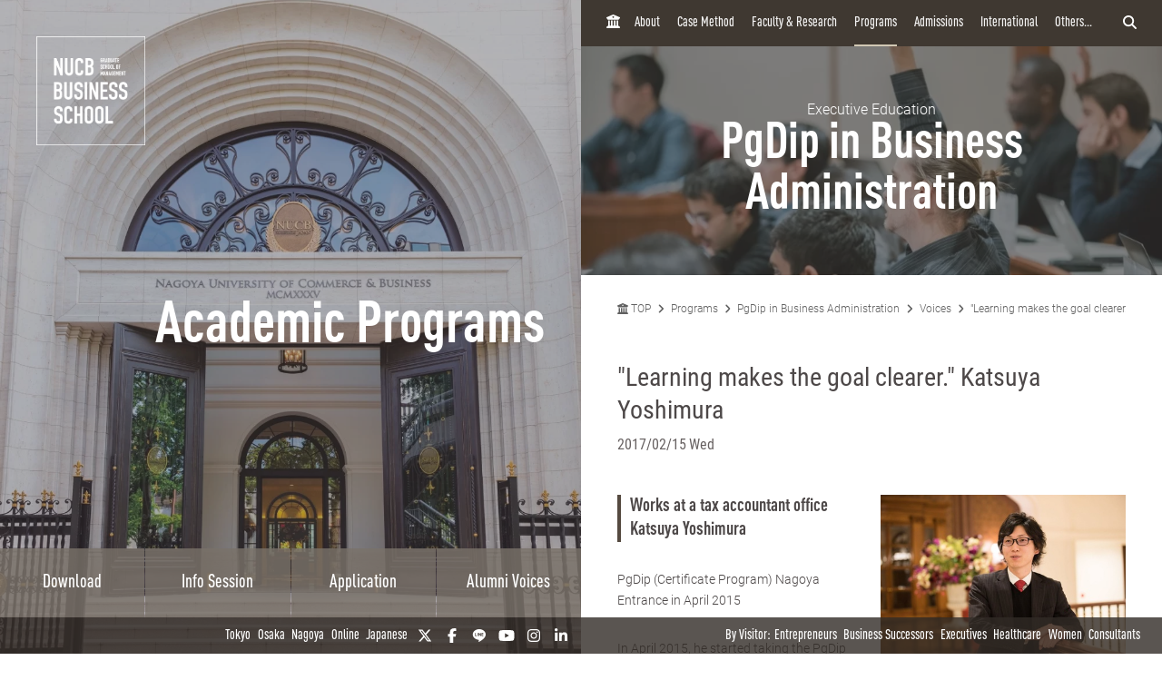

--- FILE ---
content_type: text/html; charset=UTF-8
request_url: https://mba.nucba.ac.jp/en/premba/student/entry-8965.html
body_size: 20983
content:

<!DOCTYPE html>
<html class="no-js" lang="en">
<head>
<meta charset="UTF-8">
<link rel="preconnect" href="https://www.googletagmanager.com">
<link rel="preconnect" href="https://vts.zohopublic.com">
<link rel="preconnect" href="https://www.youtube.com">
<style>
@media (min-width:1024px) and (max-width:1439px){.acms-hide-lg{display:none!important}}@font-face{font-family:'DIN OT M';font-display:swap;src:url(/themes/mba2020/fonts/DINOT/DINOT-CondMedium.otf);src:url(/themes/mba2020/fonts/DINOT/DINOT-CondMedium.woff) format("woff"),url(/themes/mba2020/fonts/DINOT/DINOT-CondMedium.otf) format("opentype")}@font-face{font-family:'DIN OT B';font-display:swap;src:url(/themes/mba2020/fonts/DINOT/DINOT-CondBold.otf);src:url(/themes/mba2020/fonts/DINOT/DINOT-CondBold.woff) format("woff"),url(/themes/mba2020/fonts/DINOT/DINOT-CondBold.otf) format("opentype")}@font-face{font-family:Roboto;font-style:normal;font-weight:100;font-display:swap;src:local("Roboto Thin"),local("Roboto-Thin"),url(/themes/mba2020/fonts/Roboto/roboto-v20-latin-100.woff2) format("woff2"),url(/themes/mba2020/fonts/Roboto/roboto-v20-latin-100.woff) format("woff")}@font-face{font-family:Roboto;font-style:normal;font-weight:300;font-display:swap;src:local("Roboto Light"),local("Roboto-Light"),url(/themes/mba2020/fonts/Roboto/roboto-v20-latin-300.woff2) format("woff2"),url(/themes/mba2020/fonts/Roboto/roboto-v20-latin-300.woff) format("woff")}@font-face{font-family:Roboto;font-style:normal;font-weight:500;font-display:swap;src:local("Roboto Medium"),local("Roboto-Medium"),url(/themes/mba2020/fonts/Roboto/roboto-v20-latin-500.woff2) format("woff2"),url(/themes/mba2020/fonts/Roboto/roboto-v20-latin-500.woff) format("woff")}@font-face{font-family:'Noto Sans JP';font-style:normal;font-weight:100;font-display:swap;src:local("Noto Sans Japanese Thin"),local("NotoSansJapanese-Thin"),url(/themes/mba2020/fonts/Noto-Sans-JP/noto-sans-jp-v25-latin-100.woff2) format("woff2"),url(../fonts/noto-sans-jp-v25-latin-100.woff) format("woff")}@font-face{font-family:'Noto Sans JP';font-style:normal;font-weight:300;font-display:swap;src:local("Noto Sans Japanese Light"),local("NotoSansJapanese-Light"),url(/themes/mba2020/fonts/Noto-Sans-JP/noto-sans-jp-v25-latin-300.woff2) format("woff2"),url(/themes/mba2020/fonts/Noto-Sans-JP/noto-sans-jp-v25-latin-300.woff) format("woff")}@font-face{font-family:'Noto Sans JP';font-style:normal;font-weight:400;font-display:swap;src:local("Noto Sans Japanese Regular"),local("NotoSansJapanese-Regular"),url(/themes/mba2020/fonts/Noto-Sans-JP/noto-sans-jp-v25-latin-regular.woff2) format("woff2"),url(/themes/mba2020/fonts/Noto-Sans-JP/noto-sans-jp-v25-latin-regular.woff) format("woff")}@font-face{font-family:'Noto Sans JP';font-style:normal;font-weight:500;font-display:swap;src:local("Noto Sans Japanese Medium"),local("NotoSansJapanese-Medium"),url(/themes/mba2020/fonts/Noto-Sans-JP/noto-sans-jp-v25-latin-500.woff2) format("woff2"),url(/themes/mba2020/fonts/Noto-Sans-JP/noto-sans-jp-v25-latin-500.woff) format("woff")}html{line-height:1.15;-webkit-text-size-adjust:100%}body{margin:0}h1{margin:.67em 0;font-size:2em}a{background-color:transparent}img{border-style:none}button,input{margin:0;font-size:100%;font-family:inherit;line-height:1.15}button,input{overflow:visible}button{text-transform:none}[type=submit],button{-webkit-appearance:button}[type=submit]::-moz-focus-inner,button::-moz-focus-inner{padding:0;border-style:none}[type=submit]:-moz-focusring,button:-moz-focusring{outline:1px dotted ButtonText}::-webkit-file-upload-button{font:inherit;-webkit-appearance:button}html{height:100%}body{color:#4d4848;font-family:Roboto,"Noto Sans JP",-apple-system,BlinkMacSystemFont,"Segoe UI","Hiragino Sans","Hiragino Kaku Gothic ProN",Meiryo,sans-serif;font-weight:300;line-height:1.5;font-size:14px;word-break:break-word}body:lang(ja){font-feature-settings:"palt";letter-spacing:.025em}.list-unstyled{margin:0;padding:0;list-style:none}a{color:#006dd9;text-decoration:none;border:none}a:visited{color:#006dd9;text-decoration:none}.p-header-sp{position:fixed;top:0;box-sizing:border-box;width:100%;padding:0;overflow:hidden;background:#3f3831;z-index:6}.p-header-sp__wrap{box-sizing:border-box;display:flex;justify-content:space-between;flex:1;align-items:center;overflow:hidden;width:100%;height:56px;margin:0;padding:8px 20px;overflow:hidden;z-index:6}.p-header-sp-link{display:flex;font-family:"DIN OT B",Roboto,"Noto Sans JP",-apple-system,BlinkMacSystemFont,"Segoe UI","Hiragino Sans","Hiragino Kaku Gothic ProN",Meiryo,sans-serif;font-weight:500}.p-header-sp-link__wrap{display:flex;list-style:none;font-size:16px;padding:0;margin:0 8px}.p-header-sp-link__item a{padding:0 4px;color:#fff}.p-header-sp-link__item a,.p-header-sp-link__item a:link{color:#fff;text-decoration:none}.p-header-sp-link__item a:visited{color:#fff}.p-header-sp__title{margin:0;font-size:0}.p-header-sp__logo{z-index:6;height:33px}.c-btn-offcanvas-wrap{display:flex;align-items:center;position:unset;width:auto;height:auto;border-radius:unset;background-color:transparent}.c-btn-offcanvas{position:unset;display:block}.c-btn-offcanvas-btn{position:relative;display:block;width:30px;height:15px;background-image:url(/themes/mba2020/images/marker/icon_offcanvas_btn.svg)}@media screen and (min-width:1024px){.p-header-sp,.p-header-sp__logo{display:none}}.p-abroad-partner-map-bubble-title{-ms-grid-row:2;-ms-grid-column:2;margin-top:0;margin-bottom:10px;grid-area:gm-style-iw-d-right2}.p-abroad-partner-map-bubble-img{-ms-grid-row:1;-ms-grid-column:1;-ms-grid-column-span:2;display:block;width:200px;max-width:100%;height:auto;margin-bottom:10px;margin-right:10px;grid-area:gm-style-iw-d-top}.p-abroad-partner-map-bubble-flag{-ms-grid-row:2;-ms-grid-column:1;display:inline-block;width:30px;max-width:100%;height:auto;margin-bottom:10px;margin-right:8px;grid-area:gm-style-iw-d-left2}.p-abroad-partner-map-bubble-summary{-ms-grid-row:3;-ms-grid-column:1;-ms-grid-column-span:2;font-size:12px;margin-top:0;margin-bottom:0;grid-area:gm-style-iw-d-bottom}.p-unit-request__title{-ms-grid-row:1;-ms-grid-column:1;font-size:18px;margin-bottom:1em;text-align:center;font-weight:300;color:#463d35;grid-area:unit-request-title}.p-unit-request__img-wrap{-ms-grid-row:2;-ms-grid-column:1;margin-left:20px;grid-area:unit-request-img}.p-unit-request__text{-ms-grid-row:3;-ms-grid-column:1;font-size:14px;margin:20px 0 0;grid-area:unit-request-text;line-height:1.7}.p-unit-request__btn-wrap{-ms-grid-row:4;-ms-grid-column:1;margin:24px 0 0;grid-area:unit-request-btn;text-align:right}@media screen and (min-width:768px){.p-unit-request__title{-ms-grid-row:1;-ms-grid-column:1;margin:0;font-size:18px;text-align:left;grid-area:unit-request-title}.p-unit-request__img-wrap{-ms-grid-row:2;-ms-grid-column:1;grid-area:unit-request-img}.p-unit-request__text{-ms-grid-row:3;-ms-grid-column:1;font-size:14px;grid-area:unit-request-text}.p-unit-request__btn-wrap{-ms-grid-row:4;-ms-grid-column:1;grid-area:unit-request-btn;text-align:left}}.js-nav-overlay{background:#3f3831;opacity:.95}.p-offcanvas{position:relative;font-family:"DIN OT M",Roboto,"Noto Sans JP",-apple-system,BlinkMacSystemFont,"Segoe UI","Hiragino Sans","Hiragino Kaku Gothic ProN",Meiryo,sans-serif;z-index:102;padding:20px;padding-bottom:84px;overflow:scroll;box-sizing:border-box}.p-offcanvas .p-search-box{margin:20px auto;max-width:390px}.p-offcanvas .p-search-box__form-inner{display:flex;align-items:center;justify-content:space-between;background-color:#fff;border:1px solid #d8d5d5;border-radius:4px}.p-offcanvas .p-search-box__input{box-sizing:border-box;max-width:100%;padding:0;background:0 0;border:none;border-radius:0;-webkit-appearance:none;-moz-appearance:none;appearance:none;font-size:16px;font-weight:300;flex:1;padding:10px 10px 7px;font-family:Roboto,"Noto Sans JP",-apple-system,BlinkMacSystemFont,"Segoe UI","Hiragino Sans","Hiragino Kaku Gothic ProN",Meiryo,sans-serif}.p-offcanvas .p-search-box__input::-moz-placeholder{color:rgba(77,72,72,.4)}.p-offcanvas .p-search-box__input:-ms-input-placeholder{color:rgba(77,72,72,.4)}.p-offcanvas .p-search-box__submit{padding:0;background-color:transparent;border:none;-webkit-appearance:none;-moz-appearance:none;appearance:none;-ms-grid-row-align:stretch;align-self:stretch;padding:0 12px;color:#463d35}.p-offcanvas .p-search-box__submit-icon{font-size:18px;color:inherit}.c-btn-offcanvas-close{position:absolute;top:0;right:20px;color:#fff;font-weight:200;text-align:center;font-size:26px}.c-btn-offcanvas-close:visited{color:#fff;text-decoration:none}.c-offcanvas-nav{font-size:15px;width:100%;margin:0 0 0 33px;display:none}.c-offcanvas-nav__global-title{font-size:15px;margin:.67em 0 .67em 19px;font-weight:300}.c-offcanvas-nav__parent-link{display:flex;align-items:center;padding-top:3px;padding-bottom:3px}.c-offcanvas-nav__wrap{margin:0 auto 10px;max-width:390px}.c-offcanvas-nav__item{font-weight:300}.c-offcanvas-nav__item span{font-size:112%;line-height:1.28}.c-offcanvas-nav__item a{display:flex;color:#fff;padding-top:3px;padding-bottom:3px}.c-offcanvas-nav__item a:visited{color:#fff;text-decoration:none}.c-offcanvas-nav__item.is-child>a{padding-top:4px;padding-bottom:4px}.c-offcanvas-nav__title{font-size:15px;color:#d9d0bc;padding:5px 15px;border-left:4px solid #d9d0bc}.c-btn-offcanvas-close-line{position:relative;display:inline-block;width:20px;height:2px;background-color:#fff;transform:rotate(45deg)}.c-btn-offcanvas-close-line:after{position:absolute;display:block;width:20px;height:2px;background-color:#fff;transform:rotate(90deg);content:""}.c-offcanvas-nav__btn{position:relative;display:inline-block;width:14px;height:2px;background-color:#fff}.c-offcanvas-nav__btn:after{position:absolute;display:block;width:14px;height:2px;background-color:#fff;transform:rotate(90deg);content:"";opacity:1}.js-nav-overlay-content{position:fixed;overflow-y:scroll;overflow-x:hidden;z-index:101;top:0;right:0;bottom:0;left:0;display:none}.p-search-box__form-inner{display:flex;align-items:center;justify-content:space-between;width:100%;background-color:#fff;border:1px solid #d8d5d5;border-radius:4px}.p-search-box__input{box-sizing:border-box;max-width:100%;padding:0;background:0 0;border:none;border-radius:0;-webkit-appearance:none;-moz-appearance:none;appearance:none;font-size:16px;font-weight:300;flex:1;padding:10px 10px 7px;font-family:Roboto,"Noto Sans JP",-apple-system,BlinkMacSystemFont,"Segoe UI","Hiragino Sans","Hiragino Kaku Gothic ProN",Meiryo,sans-serif}.p-search-box__input::-moz-placeholder{color:rgba(77,72,72,.4)}.p-search-box__input:-ms-input-placeholder{color:rgba(77,72,72,.4)}.p-search-box__submit{padding:0;background-color:transparent;border:none;-webkit-appearance:none;-moz-appearance:none;appearance:none;-ms-grid-row-align:stretch;align-self:stretch;padding:0 12px;color:#463d35}.p-search-box__submit-icon{font-size:18px;color:inherit}@media all and (-ms-high-contrast:none) and (min-width:1024px){::-ms-backdrop{flex-basis:46%}}@media all and (-ms-high-contrast:none) and (min-width:1440px){::-ms-backdrop{flex-basis:22%}}.p-navigation a{color:#fff;white-space:normal}.p-navigation a:link,.p-navigation a:visited{color:#fff;opacity:1}.c-nav-list-sp,.page-top-btn{display:none}@media screen and (max-width:1023px){.c-nav-list-sp{position:fixed;bottom:0;z-index:200;width:100%;background-color:#3f3831;padding:0 20px;box-sizing:border-box;display:flex;justify-content:space-between;align-items:stretch}.c-nav-list-sp__list{margin:0;padding:0;list-style:none;font-size:12px;color:#fff;font-family:"DIN OT B",Roboto,"Noto Sans JP",-apple-system,BlinkMacSystemFont,"Segoe UI","Hiragino Sans","Hiragino Kaku Gothic ProN",Meiryo,sans-serif;font-weight:500;text-align:center;display:flex;justify-content:stretch;align-items:stretch;width:100%}.c-nav-list-sp__item{flex:1}.c-nav-list-sp__link{display:block;width:100%;height:100%;box-sizing:border-box;padding:1em 0}.c-nav-list-sp__link,.c-nav-list-sp__link:link{color:inherit;text-decoration:none}.c-nav-list-sp__link:visited{color:inherit}.c-nav-list-sp__icon{display:block;width:18px;height:18px;margin:0 auto 4px}.page-top-btn{display:block;position:fixed;right:10px;bottom:72px;z-index:6}.page-top-btn .fa-circle-chevron-up{color:#463d35;font-size:40px}.page-top-btn::before{content:"";display:block;position:absolute;top:6px;right:6px;width:32px;height:32px;background-color:#fff;border-radius:16px;z-index:-1}}@media (min-width:1024px) and (max-width:1439px){.acms-hide-lg{display:none!important}}@font-face{font-family:'DIN OT M';font-display:swap;src:url(/themes/mba2020/fonts/DINOT/DINOT-CondMedium.otf);src:url(/themes/mba2020/fonts/DINOT/DINOT-CondMedium.woff) format("woff"),url(/themes/mba2020/fonts/DINOT/DINOT-CondMedium.otf) format("opentype")}@font-face{font-family:'DIN OT B';font-display:swap;src:url(/themes/mba2020/fonts/DINOT/DINOT-CondBold.otf);src:url(/themes/mba2020/fonts/DINOT/DINOT-CondBold.woff) format("woff"),url(/themes/mba2020/fonts/DINOT/DINOT-CondBold.otf) format("opentype")}@font-face{font-family:Roboto;font-style:normal;font-weight:100;font-display:swap;src:local("Roboto Thin"),local("Roboto-Thin"),url(/themes/mba2020/fonts/Roboto/roboto-v20-latin-100.woff2) format("woff2"),url(/themes/mba2020/fonts/Roboto/roboto-v20-latin-100.woff) format("woff")}@font-face{font-family:Roboto;font-style:normal;font-weight:300;font-display:swap;src:local("Roboto Light"),local("Roboto-Light"),url(/themes/mba2020/fonts/Roboto/roboto-v20-latin-300.woff2) format("woff2"),url(/themes/mba2020/fonts/Roboto/roboto-v20-latin-300.woff) format("woff")}@font-face{font-family:Roboto;font-style:normal;font-weight:500;font-display:swap;src:local("Roboto Medium"),local("Roboto-Medium"),url(/themes/mba2020/fonts/Roboto/roboto-v20-latin-500.woff2) format("woff2"),url(/themes/mba2020/fonts/Roboto/roboto-v20-latin-500.woff) format("woff")}@font-face{font-family:'Noto Sans JP';font-style:normal;font-weight:100;font-display:swap;src:local("Noto Sans Japanese Thin"),local("NotoSansJapanese-Thin"),url(/themes/mba2020/fonts/Noto-Sans-JP/noto-sans-jp-v25-latin-100.woff2) format("woff2"),url(../fonts/noto-sans-jp-v25-latin-100.woff) format("woff")}@font-face{font-family:'Noto Sans JP';font-style:normal;font-weight:300;font-display:swap;src:local("Noto Sans Japanese Light"),local("NotoSansJapanese-Light"),url(/themes/mba2020/fonts/Noto-Sans-JP/noto-sans-jp-v25-latin-300.woff2) format("woff2"),url(/themes/mba2020/fonts/Noto-Sans-JP/noto-sans-jp-v25-latin-300.woff) format("woff")}@font-face{font-family:'Noto Sans JP';font-style:normal;font-weight:400;font-display:swap;src:local("Noto Sans Japanese Regular"),local("NotoSansJapanese-Regular"),url(/themes/mba2020/fonts/Noto-Sans-JP/noto-sans-jp-v25-latin-regular.woff2) format("woff2"),url(/themes/mba2020/fonts/Noto-Sans-JP/noto-sans-jp-v25-latin-regular.woff) format("woff")}@font-face{font-family:'Noto Sans JP';font-style:normal;font-weight:500;font-display:swap;src:local("Noto Sans Japanese Medium"),local("NotoSansJapanese-Medium"),url(/themes/mba2020/fonts/Noto-Sans-JP/noto-sans-jp-v25-latin-500.woff2) format("woff2"),url(/themes/mba2020/fonts/Noto-Sans-JP/noto-sans-jp-v25-latin-500.woff) format("woff")}html{line-height:1.15;-webkit-text-size-adjust:100%}body{margin:0}h1{margin:.67em 0;font-size:2em}a{background-color:transparent}img{border-style:none}button,input{margin:0;font-size:100%;font-family:inherit;line-height:1.15}button,input{overflow:visible}button{text-transform:none}[type=submit],button{-webkit-appearance:button}[type=submit]::-moz-focus-inner,button::-moz-focus-inner{padding:0;border-style:none}[type=submit]:-moz-focusring,button:-moz-focusring{outline:1px dotted ButtonText}::-webkit-file-upload-button{font:inherit;-webkit-appearance:button}.p-unit-request__title{-ms-grid-row:1;-ms-grid-column:1;font-size:18px;margin-bottom:1em;text-align:center;font-weight:300;color:#463d35;grid-area:unit-request-title}.p-unit-request__img-wrap{-ms-grid-row:2;-ms-grid-column:1;margin-left:20px;grid-area:unit-request-img}.p-unit-request__text{-ms-grid-row:3;-ms-grid-column:1;font-size:14px;margin:20px 0 0;grid-area:unit-request-text;line-height:1.7}.p-unit-request__btn-wrap{-ms-grid-row:4;-ms-grid-column:1;margin:24px 0 0;grid-area:unit-request-btn;text-align:right}@media screen and (min-width:768px){.p-unit-request__title{-ms-grid-row:1;-ms-grid-column:1;margin:0;font-size:18px;text-align:left;grid-area:unit-request-title}.p-unit-request__img-wrap{-ms-grid-row:2;-ms-grid-column:1;grid-area:unit-request-img}.p-unit-request__text{-ms-grid-row:3;-ms-grid-column:1;font-size:14px;grid-area:unit-request-text}.p-unit-request__btn-wrap{-ms-grid-row:4;-ms-grid-column:1;grid-area:unit-request-btn;text-align:left}}@media all and (-ms-high-contrast:none) and (min-width:1024px){::-ms-backdrop{flex-basis:46%}}@media all and (-ms-high-contrast:none) and (min-width:1440px){::-ms-backdrop{flex-basis:22%}}@font-face{font-family:'DIN OT M';font-display:swap;src:url(/themes/mba2020/fonts/DINOT/DINOT-CondMedium.otf);src:url(/themes/mba2020/fonts/DINOT/DINOT-CondMedium.woff) format("woff"),url(/themes/mba2020/fonts/DINOT/DINOT-CondMedium.otf) format("opentype")}@font-face{font-family:'DIN OT B';font-display:swap;src:url(/themes/mba2020/fonts/DINOT/DINOT-CondBold.otf);src:url(/themes/mba2020/fonts/DINOT/DINOT-CondBold.woff) format("woff"),url(/themes/mba2020/fonts/DINOT/DINOT-CondBold.otf) format("opentype")}@font-face{font-family:Roboto;font-style:normal;font-weight:100;font-display:swap;src:local("Roboto Thin"),local("Roboto-Thin"),url(/themes/mba2020/fonts/Roboto/roboto-v20-latin-100.woff2) format("woff2"),url(/themes/mba2020/fonts/Roboto/roboto-v20-latin-100.woff) format("woff")}@font-face{font-family:Roboto;font-style:normal;font-weight:300;font-display:swap;src:local("Roboto Light"),local("Roboto-Light"),url(/themes/mba2020/fonts/Roboto/roboto-v20-latin-300.woff2) format("woff2"),url(/themes/mba2020/fonts/Roboto/roboto-v20-latin-300.woff) format("woff")}@font-face{font-family:Roboto;font-style:normal;font-weight:500;font-display:swap;src:local("Roboto Medium"),local("Roboto-Medium"),url(/themes/mba2020/fonts/Roboto/roboto-v20-latin-500.woff2) format("woff2"),url(/themes/mba2020/fonts/Roboto/roboto-v20-latin-500.woff) format("woff")}@font-face{font-family:'Noto Sans JP';font-style:normal;font-weight:100;font-display:swap;src:local("Noto Sans Japanese Thin"),local("NotoSansJapanese-Thin"),url(/themes/mba2020/fonts/Noto-Sans-JP/noto-sans-jp-v25-latin-100.woff2) format("woff2"),url(../fonts/noto-sans-jp-v25-latin-100.woff) format("woff")}@font-face{font-family:'Noto Sans JP';font-style:normal;font-weight:300;font-display:swap;src:local("Noto Sans Japanese Light"),local("NotoSansJapanese-Light"),url(/themes/mba2020/fonts/Noto-Sans-JP/noto-sans-jp-v25-latin-300.woff2) format("woff2"),url(/themes/mba2020/fonts/Noto-Sans-JP/noto-sans-jp-v25-latin-300.woff) format("woff")}@font-face{font-family:'Noto Sans JP';font-style:normal;font-weight:400;font-display:swap;src:local("Noto Sans Japanese Regular"),local("NotoSansJapanese-Regular"),url(/themes/mba2020/fonts/Noto-Sans-JP/noto-sans-jp-v25-latin-regular.woff2) format("woff2"),url(/themes/mba2020/fonts/Noto-Sans-JP/noto-sans-jp-v25-latin-regular.woff) format("woff")}@font-face{font-family:'Noto Sans JP';font-style:normal;font-weight:500;font-display:swap;src:local("Noto Sans Japanese Medium"),local("NotoSansJapanese-Medium"),url(/themes/mba2020/fonts/Noto-Sans-JP/noto-sans-jp-v25-latin-500.woff2) format("woff2"),url(/themes/mba2020/fonts/Noto-Sans-JP/noto-sans-jp-v25-latin-500.woff) format("woff")}html{line-height:1.15;-webkit-text-size-adjust:100%}body{margin:0}h1{margin:.67em 0;font-size:2em}a{background-color:transparent}img{border-style:none}button,input{margin:0;font-size:100%;font-family:inherit;line-height:1.15}button,input{overflow:visible}button{text-transform:none}[type=submit],button{-webkit-appearance:button}[type=submit]::-moz-focus-inner,button::-moz-focus-inner{padding:0;border-style:none}[type=submit]:-moz-focusring,button:-moz-focusring{outline:1px dotted ButtonText}::-webkit-file-upload-button{font:inherit;-webkit-appearance:button}html{height:100%}body{color:#4d4848;font-family:Roboto,"Noto Sans JP",-apple-system,BlinkMacSystemFont,"Segoe UI","Hiragino Sans","Hiragino Kaku Gothic ProN",Meiryo,sans-serif;font-weight:300;line-height:1.5;font-size:14px;word-break:break-word}body:lang(ja){font-feature-settings:"palt";letter-spacing:.025em}.list-unstyled{margin:0;padding:0;list-style:none}a{color:#006dd9;text-decoration:none;border:none}a:visited{color:#006dd9;text-decoration:none}
</style>
<link rel="preload" href="/themes/mba2020/dest/bundle.css?date=20250714114206" as="style" onload="this.onload=null;this.rel='stylesheet'">
<link rel="preload" href="/themes/mba2020/css/custom.css?date=20220713141621" as="style" onload="this.onload=null;this.rel='stylesheet'">
<noscript><link rel="stylesheet" href="/themes/mba2020/dest/bundle.css?date=20250714114206"></noscript>
<script>
  /*! loadCSS. [c]2017 Filament Group, Inc. MIT License */
  /* This file is meant as a standalone workflow for
  - testing support for link[rel=preload]
  - enabling async CSS loading in browsers that do not support rel=preload
  - applying rel preload css once loaded, whether supported or not.
  */
  !function(t){"use strict";t.loadCSS||(t.loadCSS=function(){});var e=loadCSS.relpreload={};if(e.support=function(){var e;try{e=t.document.createElement("link").relList.supports("preload")}catch(t){e=!1}return function(){return e}}(),e.bindMediaToggle=function(t){var e=t.media||"all";function a(){t.addEventListener?t.removeEventListener("load",a):t.attachEvent&&t.detachEvent("onload",a),t.setAttribute("onload",null),t.media=e}t.addEventListener?t.addEventListener("load",a):t.attachEvent&&t.attachEvent("onload",a),setTimeout(function(){t.rel="stylesheet",t.media="only x"}),setTimeout(a,3e3)},e.poly=function(){if(!e.support())for(var a=t.document.getElementsByTagName("link"),n=0;n<a.length;n++){var o=a[n];"preload"!==o.rel||"style"!==o.getAttribute("as")||o.getAttribute("data-loadcss")||(o.setAttribute("data-loadcss",!0),e.bindMediaToggle(o))}},!e.support()){e.poly();var a=t.setInterval(e.poly,500);t.addEventListener?t.addEventListener("load",function(){e.poly(),t.clearInterval(a)}):t.attachEvent&&t.attachEvent("onload",function(){e.poly(),t.clearInterval(a)})}"undefined"!=typeof exports?exports.loadCSS=loadCSS:t.loadCSS=loadCSS}("undefined"!=typeof global?global:this);
</script>
<link rel="canonical" href="https://mba.nucba.ac.jp/en/premba/student/entry-8965.html" />
<title>
&quot;Learning makes the goal clearer.&quot; Katsuya Yoshimura | Voices | PgDip in Business Administration | NUCB Business School - MBA Japan
</title>
<meta http-equiv="X-UA-Compatible" content="IE=edge">
<meta name="viewport" content="width=device-width, initial-scale=1.0, viewport-fit=cover">
<meta name="format-detection" content="telephone=no">
<meta property="og:url" content="https://mba.nucba.ac.jp/en/premba/student/entry-8965.html">
<meta property="og:site_name" content="NUCB Business School - MBA Japan">
<meta property="og:title" content="&quot;Learning makes the goal clearer.&quot; Katsuya Yoshimura | Voices | PgDip in Business Administration | NUCB Business School - MBA Japan">
<meta property="og:type" content="article">
<meta property="og:description" content="We heard from a student studying in the PgDip (Certificate Program). Mr. Katsuya Yoshimura is studying while working at a tax accountant&#039;s office. We asked him about what made him decide to study a...">
<meta property="og:image" content="https://mba.nucba.ac.jp/archives/103/201702/d4e4736e60d8439e261ed18260d020afaf84e2a3129cd31b96d4d68448ea7ce5.jpg">
<meta property="og:image:secure_url" content="https://mba.nucba.ac.jp/archives/103/201702/d4e4736e60d8439e261ed18260d020afaf84e2a3129cd31b96d4d68448ea7ce5.jpg" />
<meta name="thumbnail" content="https://mba.nucba.ac.jp/archives/103/201702/d4e4736e60d8439e261ed18260d020afaf84e2a3129cd31b96d4d68448ea7ce5.jpg" />
<meta property="og:image:width" content="430" />
<meta property="og:image:height" content="287" />
<meta name="description" content="We heard from a student studying in the PgDip (Certificate Program). Mr. Katsuya Yoshimura is studying while working at a tax accountant&#039;s office. We asked him about what made him decide to study a...">
<meta name="twitter:title" content="&quot;Learning makes the goal clearer.&quot; Katsuya Yoshimura | Voices | PgDip in Business Administration | NUCB Business School - MBA Japan">
<meta name="twitter:card" content="summary_large_image">
<meta name="twitter:domain" content="mba.nucba.ac.jp">
<meta name="twitter:image" content="https://mba.nucba.ac.jp/archives/103/201702/d4e4736e60d8439e261ed18260d020afaf84e2a3129cd31b96d4d68448ea7ce5.jpg">
<meta name="twitter:site" content="@mba_jp">
<meta name="twitter:creator" content="@mba_jp">
<link rel="alternate" href="https://mba.nucba.ac.jp/premba/student/entry-8965.html" hreflang="ja">
<link rel="alternate" href="https://mba.nucba.ac.jp/en/premba/student/entry-8965.html" hreflang="en">
<style>
:root {
/* 余白ユニット */
--unit-space-sm : 1rem;
--unit-space-md : 2rem;
--unit-space-lg : 3rem;
}
</style>
<meta name="theme-color" content="#ffffff">
<link rel="icon" href="/favicon.svg" type="image/svg+xml">
<link rel="icon alternate" href="/favicon.png" type="image/png">
<link rel="apple-touch-icon" href="/apple-touch-icon.png">
<link rel="mask-icon" href="/safari-pinned-tab.svg" color="#554a40">
<link rel="icon" type="image/png" sizes="192x192" href="/android-chrome.png">
<link rel="alternate" type="application/rss+xml" title="RSS 2.0" href="https://mba.nucba.ac.jp/en/premba/rss2.xml">
<script type="application/ld+json">
{
	"@context": "http://schema.org",
	"@type": "BreadcrumbList",
	"itemListElement":
	[
	{
		"@type": "ListItem",
		"position": 1,
		"item":
		{
		"@id": "https://mba.nucba.ac.jp/",
		"name": "TOP"
		}
	},{
		"@type": "ListItem",
		"position": 2,
		"item":
		{
		"@id": "https://mba.nucba.ac.jp/en/",
		"name": "NUCB Business School"
		}
	},{
		"@type": "ListItem",
		"position": 3,
		"item":
		{
		"@id": "https://mba.nucba.ac.jp/en/program/",
		"name": "Programs"
		}
	},{
		"@type": "ListItem",
		"position": 4,
		"item":
		{
		"@id": "https://mba.nucba.ac.jp/en/premba/",
		"name": "PgDip in Business Administration"
		}
	},
	{
		"@type": "ListItem",
		"position": 5,
		"item":
		{
		"@id": "https://mba.nucba.ac.jp/en/premba/student/",
		"name": "Voices"
		}
	},
	{
		"@type": "ListItem",
		"position": 6,
		"item":
		{
		"@id": "https://mba.nucba.ac.jp/en/premba/student/entry-8965.html",
		"name": "&quot;Learning makes the goal clearer.&quot; Katsuya Yoshimura"
		}
	}
	]
}
</script>
<link rel="stylesheet" href="/themes/mba2020/css/cookieconsent.css?date=20241101103659">
<script src="/js/library/jquery/jquery-3.5.1.min.js" charset="UTF-8"></script>
<script src="/acms.js?uaGroup=PC&amp;domains=mba.nucba.ac.jp&amp;jsDir=js/&amp;themesDir=/themes/&amp;bid=185&amp;cid=1005&amp;eid=14185&amp;bcd=en/premba&amp;googleApiKey=AIzaSyAykkmDFHmJrPNgZpxGiX71D3b0_uZZVO8&amp;jQuery=3.5.1&amp;jQueryMigrate=migrate-3.0.1&amp;mediaClientResize=on&amp;fulltimeSSL=1&amp;v=04c20c04ad3ba12d6be4716951124588&amp;umfs=32M&amp;pms=64M&amp;mfu=100&amp;lgImg=:800&amp;jpegQuality=95&amp;mediaLibrary=on&amp;edition=standard&amp;urlPreviewExpire=48&amp;timemachinePreviewDefaultDevice=PC&amp;ccd=student&amp;ecd=entry-8965.html&amp;scriptRoot=/" charset="UTF-8" id="acms-js"></script>
<script src="/themes/mba2020/dest/vendor.chunk.js?date=20250714114206" async></script>
<script src="/themes/mba2020/dest/bundle.js?date=20250714114206" async></script>
<script type="text/plain" data-category="analytics">(function(w,d,s,l,i){w[l]=w[l]||[];w[l].push({'gtm.start':
new Date().getTime(),event:'gtm.js'});var f=d.getElementsByTagName(s)[0],
j=d.createElement(s),dl=l!='dataLayer'?'&l='+l:'';j.async=true;j.src=
'https://www.googletagmanager.com/gtm.js?id='+i+dl;f.parentNode.insertBefore(j,f);
})(window,document,'script','dataLayer','GTM-PRQNVV');</script>
<meta name="facebook-domain-verification" content="ssg281ydisyljykaoevdk59isxvhm9" />
<script src="/themes/mba2020/js/htmx.min.js?date=20240905114515"></script>
<script type="text/javascript" src="/js/dest/vendor.js?date=20250324134425" charset="UTF-8" async defer></script>
<script type="text/javascript" src="/js/dest/index.js?date=20250326142623" charset="UTF-8" async defer></script>
<meta name="generator" content="a-blog cms" />
<meta name="csrf-token" content="9b2a8ea32c82b404b5ae795e10f5272c4557bb3281c1737cbb88fccb20b18ebe"></head>
<body>
<noscript type="text/plain" data-category="analytics"><iframe src="https://www.googletagmanager.com/ns.html?id=GTM-PRQNVV"
height="0" width="0" style="display:none;visibility:hidden"></iframe></noscript>
<header class="p-header-sp js-scroll-height-sp">
<div class="p-header-sp__wrap">
<div class="p-header-sp__logo">
<p class="p-header-sp__title">
<a href="https://mba.nucba.ac.jp/en/" class="p-header-sp__logo">
<img src="/media/001/202009/logo.svg?v=20201202131223"
alt="NUCB BUSINESS SCHOOL - Graduate School of Management"
class="p-header-sp__logo" />
</a>
</p>
</div>
<div class="p-header-sp-link">
<ul class="p-header-sp-link__wrap">
<li class="p-header-sp-link__item"><a href="https://mba.nucba.ac.jp/"><span>JP</span></a></li>
</ul>
<div class="acms-hide-lg acms-hide-xl c-btn-offcanvas-wrap">
<a class="c-btn-offcanvas js-nav-overlay-btn" aria-label="menu">
<nav>
<span class="c-btn-offcanvas-btn"></span>
</nav>
</a>
</div>
</div>
</div>
</header>
<a class="page-top-btn scrollTo" href="#" alt="Page TOP" aria-label="Page TOP"><i class="fas fa-circle-chevron-up"></i></a>
<div class="c-nav-list-sp">
<ul class="c-nav-list-sp__list">
<li class="c-nav-list-sp__item">
<a href="/en/download/?htmx=true" class="c-nav-list-sp__link js-viewing-indelible acms_no_rewrite">
<img class="c-nav-list-sp__icon" alt="" src="/media/125/202012/brochure.svg?v=20240521201724" />
Brochure
</a>
</li>
<li class="c-nav-list-sp__item">
<a href="/en/event/?htmx=true" class="c-nav-list-sp__link js-viewing-indelible acms_no_rewrite">
<img class="c-nav-list-sp__icon" alt="" src="/media/125/202012/infosession.svg?v=20240521201718" />
Info Session
</a>
</li>
<li class="c-nav-list-sp__item">
<a href="https://gsmexam.nucba.ac.jp/nete/exam/1-select.html" class="c-nav-list-sp__link js-viewing-indelible acms_no_rewrite">
<img class="c-nav-list-sp__icon" alt="" src="/media/125/202012/application.svg?v=20240521201707" />
Application
</a>
</li>
<li class="c-nav-list-sp__item">
<a href="https://mba.nucba.ac.jp/en/event/#voice" class="c-nav-list-sp__link js-viewing-indelible acms_no_rewrite">
<img class="c-nav-list-sp__icon" alt="" src="/media/001/202106/opencampus.svg?v=20240521201659" />
Alumni Voices
</a>
</li>
</ul>
</div>
<div class="js-nav-overlay"></div>
<div class="js-nav-overlay-content is-active p-offcanvas">
<a class="c-btn-offcanvas-close js-nav-overlay-close-btn" aria-label="close"><span class="c-btn-offcanvas-close-line"></span></a>
<div class="p-campus-box">
<p class="p-campus-box__title">Campus</p>
<div class="p-campus-box__grid">
<div class="p-campus-box__item">
<a href="https://mba.nucba.ac.jp/en/event/tokyo/" class="p-campus-box__link">
<img src="/media/001/202406/tokyo.jpg?v=20240628164513" alt="Tokyo">
<span>Tokyo</span>
</a>
</div>
<div class="p-campus-box__item">
<a href="https://mba.nucba.ac.jp/en/event/osaka/" class="p-campus-box__link">
<img src="/media/001/202406/osaka.jpg?v=20240628164534" alt="Osaka">
<span>Osaka</span>
</a>
</div>
<div class="p-campus-box__item">
<a href="https://mba.nucba.ac.jp/en/event/nagoya/" class="p-campus-box__link">
<img src="/media/001/202406/nagoya.jpg?v=20240628164611" alt="Nagoya">
<span>Nagoya</span>
</a>
</div>
</div>
</div>
<nav class="">
<ul class="c-offcanvas-nav__wrap list-unstyled">
<li class="c-offcanvas-nav__item js-link-match">
<a class="c-offcanvas-nav__parent-link js-nav-toggle js-link-match-item js-link-match-parent" data-href="https://mba.nucba.ac.jp/en/about/?htmx=true">
<span class="c-offcanvas-nav__btn js-nav-btn"></span>
<p class="c-offcanvas-nav__global-title">About</p>
</a>
<div class="c-offcanvas-nav js-nav-toggle-contents">
<a class="c-offcanvas-nav__link" href="https://mba.nucba.ac.jp/en/about/?htmx=true">About Top</a>
<div class="c-offcanvas-nav__child-link is-child">
<p class="c-offcanvas-nav__title">About</p>
<ul class="c-offcanvas-nav__wrap is-child list-unstyled">
<li class="c-offcanvas-nav__item is-child list-unstyled">
<a href="https://mba.nucba.ac.jp/en/about-mba/" class="c-offcanvas-nav__link js-link-match-item">About MBA in Japan</a>
</li>
<li class="c-offcanvas-nav__item is-child list-unstyled">
<a href="https://mba.nucba.ac.jp/en/about/reason/" class="c-offcanvas-nav__link js-link-match-item">Our Advantages</a>
</li>
<li class="c-offcanvas-nav__item is-child list-unstyled">
<a href="https://mba.nucba.ac.jp/en/about/history/" class="c-offcanvas-nav__link js-link-match-item">History and Milestones</a>
</li>
<li class="c-offcanvas-nav__item is-child list-unstyled">
<a href="https://mba.nucba.ac.jp/en/accreditation/" class="c-offcanvas-nav__link js-link-match-item">International Accreditation</a>
</li>
<li class="c-offcanvas-nav__item is-child list-unstyled">
<a href="https://mba.nucba.ac.jp/en/ranking/" class="c-offcanvas-nav__link js-link-match-item">International Rankings</a>
</li>
<li class="c-offcanvas-nav__item is-child list-unstyled">
<a href="https://mba.nucba.ac.jp/en/about/management/" class="c-offcanvas-nav__link js-link-match-item">Management Board</a>
</li>
<li class="c-offcanvas-nav__item is-child list-unstyled">
<a href="https://mba.nucba.ac.jp/en/about/facility/" class="c-offcanvas-nav__link js-link-match-item">Learning Environment</a>
</li>
<li class="c-offcanvas-nav__item is-child list-unstyled">
<a href="https://mba.nucba.ac.jp/en/business-school/" class="c-offcanvas-nav__link js-link-match-item">Business School in Japan</a>
</li>
<li class="c-offcanvas-nav__item is-child list-unstyled">
<a href="https://mba.nucba.ac.jp/en/facts-and-figures/" class="c-offcanvas-nav__link js-link-match-item">Facts & Figures</a>
</li>
</ul>
</div>
<div class="c-offcanvas-nav__child-link is-child">
<p class="c-offcanvas-nav__title">News</p>
<ul class="c-offcanvas-nav__wrap is-child list-unstyled">
<li class="c-offcanvas-nav__item is-child list-unstyled">
<a href="https://mba.nucba.ac.jp/en/news/" class="c-offcanvas-nav__link js-link-match-item">News</a>
</li>
<li class="c-offcanvas-nav__item is-child list-unstyled">
<a href="https://mba.nucba.ac.jp/en/media/" class="c-offcanvas-nav__link js-link-match-item">In the Media</a>
</li>
<li class="c-offcanvas-nav__item is-child list-unstyled">
<a href="https://mba.nucba.ac.jp/en/press/" class="c-offcanvas-nav__link js-link-match-item">Press Release</a>
</li>
</ul>
</div>
</div>
</li>
<li class="c-offcanvas-nav__item js-link-match">
<a class="c-offcanvas-nav__parent-link js-nav-toggle js-link-match-item js-link-match-parent" data-href="https://mba.nucba.ac.jp/en/case-method/?htmx=true">
<span class="c-offcanvas-nav__btn js-nav-btn"></span>
<p class="c-offcanvas-nav__global-title">Case Method</p>
</a>
<div class="c-offcanvas-nav js-nav-toggle-contents">
<a class="c-offcanvas-nav__link" href="https://mba.nucba.ac.jp/en/case-method/?htmx=true">Case Method Top</a>
<div class="c-offcanvas-nav__child-link is-child">
<p class="c-offcanvas-nav__title">Case Method</p>
<ul class="c-offcanvas-nav__wrap is-child list-unstyled">
<li class="c-offcanvas-nav__item is-child list-unstyled">
<a href="https://mba.nucba.ac.jp/en/case-research/" class="c-offcanvas-nav__link js-link-match-item">Center for Case Method</a>
</li>
<li class="c-offcanvas-nav__item is-child list-unstyled">
<a href="https://mba.nucba.ac.jp/en/case-method/" class="c-offcanvas-nav__link js-link-match-item">Case Method Education</a>
</li>
<li class="c-offcanvas-nav__item is-child list-unstyled">
<a href="https://www.youtube.com/channel/UCHL06BDEohuWH1Ud8cWUoWQ" class="c-offcanvas-nav__link js-link-match-item">Case Method MBA - Video</a>
</li>
<li class="c-offcanvas-nav__item is-child list-unstyled">
<a href="https://mba.nucba.ac.jp/en/case-method/books/" class="c-offcanvas-nav__link js-link-match-item">Case Method MBA - Books</a>
</li>
</ul>
</div>
<div class="c-offcanvas-nav__child-link is-child">
<p class="c-offcanvas-nav__title">Case Library</p>
<ul class="c-offcanvas-nav__wrap is-child list-unstyled">
<li class="c-offcanvas-nav__item is-child list-unstyled">
<a href="https://mba.nucba.ac.jp/en/case/ccj.html" class="c-offcanvas-nav__link js-link-match-item">Case Center Japan</a>
</li>
<li class="c-offcanvas-nav__item is-child list-unstyled">
<a href="https://mba.nucba.ac.jp/en/case/" class="c-offcanvas-nav__link js-link-match-item">Developed Cases</a>
</li>
<li class="c-offcanvas-nav__item is-child list-unstyled">
<a href="https://mba.nucba.ac.jp/en/case/award/" class="c-offcanvas-nav__link js-link-match-item">Case Award</a>
</li>
</ul>
</div>
</div>
</li>
<li class="c-offcanvas-nav__item js-link-match">
<a class="c-offcanvas-nav__parent-link js-nav-toggle js-link-match-item js-link-match-parent" data-href="https://mba.nucba.ac.jp/en/faculty-and-research/?htmx=true">
<span class="c-offcanvas-nav__btn js-nav-btn"></span>
<p class="c-offcanvas-nav__global-title">Faculty & Research</p>
</a>
<div class="c-offcanvas-nav js-nav-toggle-contents">
<a class="c-offcanvas-nav__link" href="https://mba.nucba.ac.jp/en/faculty-and-research/?htmx=true">Faculty & Research Top</a>
<div class="c-offcanvas-nav__child-link is-child">
<p class="c-offcanvas-nav__title">Faculty</p>
<ul class="c-offcanvas-nav__wrap is-child list-unstyled">
<li class="c-offcanvas-nav__item is-child list-unstyled">
<a href="https://mba.nucba.ac.jp/en/faculty/" class="c-offcanvas-nav__link js-link-match-item">Faculty </a>
</li>
<li class="c-offcanvas-nav__item is-child list-unstyled">
<a href="https://mba.nucba.ac.jp/en/research/" class="c-offcanvas-nav__link js-link-match-item">Research Activities</a>
</li>
<li class="c-offcanvas-nav__item is-child list-unstyled">
<a href="https://mba.nucba.ac.jp/en/research/publish/" class="c-offcanvas-nav__link js-link-match-item">Books & Cases</a>
</li>
<li class="c-offcanvas-nav__item is-child list-unstyled">
<a href="https://info3.nucba.ac.jp/syllabus/syllabus_list.php?school_code=2" class="c-offcanvas-nav__link js-link-match-item">Syllabi</a>
</li>
</ul>
</div>
<div class="c-offcanvas-nav__child-link is-child">
<p class="c-offcanvas-nav__title">Institute for Leadership Development</p>
<ul class="c-offcanvas-nav__wrap is-child list-unstyled">
<li class="c-offcanvas-nav__item is-child list-unstyled">
<p class="c-offcanvas-nav__item__not-link">Business Review</p>
</li>
<li class="c-offcanvas-nav__item is-child list-unstyled">
<a href="https://mba.nucba.ac.jp/en/research/article/" class="c-offcanvas-nav__link js-link-match-item">NUCB Business Review</a>
</li>
<li class="c-offcanvas-nav__item is-child list-unstyled">
<p class="c-offcanvas-nav__item__not-link">Research Centers</p>
</li>
<li class="c-offcanvas-nav__item is-child list-unstyled">
<a href="https://mba.nucba.ac.jp/en/succession/" class="c-offcanvas-nav__link js-link-match-item">Center for Family Business</a>
</li>
<li class="c-offcanvas-nav__item is-child list-unstyled">
<a href="https://mba.nucba.ac.jp/en/entre/" class="c-offcanvas-nav__link js-link-match-item">Center for Entrepreneurs</a>
</li>
<li class="c-offcanvas-nav__item is-child list-unstyled">
<a href="https://mba.nucba.ac.jp/en/case-research/" class="c-offcanvas-nav__link js-link-match-item">Center for Case Method</a>
</li>
<li class="c-offcanvas-nav__item is-child list-unstyled">
<a href="https://mba.nucba.ac.jp/en/strategic_management/" class="c-offcanvas-nav__link js-link-match-item">Center for Strategic Management</a>
</li>
</ul>
</div>
</div>
</li>
<li class="c-offcanvas-nav__item js-link-match">
<a class="c-offcanvas-nav__parent-link js-nav-toggle js-link-match-item js-link-match-parent" data-href="https://mba.nucba.ac.jp/en/program/?htmx=true">
<span class="c-offcanvas-nav__btn js-nav-btn"></span>
<p class="c-offcanvas-nav__global-title">Programs</p>
</a>
<div class="c-offcanvas-nav js-nav-toggle-contents">
<a class="c-offcanvas-nav__link" href="https://mba.nucba.ac.jp/en/program/?htmx=true">Programs Top</a>
<div class="c-offcanvas-nav__child-link is-child">
<p class="c-offcanvas-nav__title">Academic Program</p>
<ul class="c-offcanvas-nav__wrap is-child list-unstyled">
<li class="c-offcanvas-nav__item is-child list-unstyled">
<p class="c-offcanvas-nav__item__not-link">Degree Programs</p>
</li>
<li class="c-offcanvas-nav__item is-child list-unstyled">
<a href="https://mba.nucba.ac.jp/en/program/emba/" class="c-offcanvas-nav__link js-link-match-item">Executive MBA - JP</a>
</li>
<li class="c-offcanvas-nav__item is-child list-unstyled">
<a href="https://mba.nucba.ac.jp/en/program/mba/" class="c-offcanvas-nav__link js-link-match-item">MBA</a>
</li>
<li class="c-offcanvas-nav__item is-child list-unstyled">
<a href="https://mba.nucba.ac.jp/en/program/management/" class="c-offcanvas-nav__link js-link-match-item">MSc in Management</a>
</li>
<li class="c-offcanvas-nav__item is-child list-unstyled">
<a href="https://mba.nucba.ac.jp/en/program/msba/" class="c-offcanvas-nav__link js-link-match-item">MSc in Business Analytics & AI</a>
</li>
<li class="c-offcanvas-nav__item is-child list-unstyled">
<a href="https://mba.nucba.ac.jp/en/program/tax/" class="c-offcanvas-nav__link js-link-match-item">MSc in Taxation - JP</a>
</li>
<li class="c-offcanvas-nav__item is-child list-unstyled">
<p class="c-offcanvas-nav__item__not-link">Double Degree Program</p>
</li>
<li class="c-offcanvas-nav__item is-child list-unstyled">
<a href="https://mba.nucba.ac.jp/en/abroad/double-degree/" class="c-offcanvas-nav__link js-link-match-item">Partner Schools</a>
</li>
<li class="c-offcanvas-nav__item is-child list-unstyled">
<a href="https://mba.nucba.ac.jp/en/abroad/double-degree/" class="c-offcanvas-nav__link js-link-match-item">Carnegie Mellon Univ.</a>
</li>
</ul>
</div>
<div class="c-offcanvas-nav__child-link is-child">
<p class="c-offcanvas-nav__title">Executive Education</p>
<ul class="c-offcanvas-nav__wrap is-child list-unstyled">
<li class="c-offcanvas-nav__item is-child list-unstyled">
<p class="c-offcanvas-nav__item__not-link">Postgraduate Diploma Programs</p>
</li>
<li class="c-offcanvas-nav__item is-child list-unstyled">
<a href="https://mba.nucba.ac.jp/en/premba/" class="c-offcanvas-nav__link js-link-match-item">PreMBA</a>
</li>
<li class="c-offcanvas-nav__item is-child list-unstyled">
<p class="c-offcanvas-nav__item__not-link">Postgraduate Certificate Programs</p>
</li>
<li class="c-offcanvas-nav__item is-child list-unstyled">
<a href="https://mba.nucba.ac.jp/en/program/leadership/" class="c-offcanvas-nav__link js-link-match-item">Leadership Development</a>
</li>
<li class="c-offcanvas-nav__item is-child list-unstyled">
<a href="https://mba.nucba.ac.jp/en/program/basic/" class="c-offcanvas-nav__link js-link-match-item">MBA Essentials - JP</a>
</li>
<li class="c-offcanvas-nav__item is-child list-unstyled">
<a href="https://mba.nucba.ac.jp/program/essentials/en/basics-online.html" class="c-offcanvas-nav__link js-link-match-item">MBA Basics</a>
</li>
<li class="c-offcanvas-nav__item is-child list-unstyled">
<p class="c-offcanvas-nav__item__not-link">Solutions for Organizations</p>
</li>
<li class="c-offcanvas-nav__item is-child list-unstyled">
<a href="https://mba.nucba.ac.jp/en/program/nikkei/" class="c-offcanvas-nav__link js-link-match-item">NIKKEI Business School</a>
</li>
<li class="c-offcanvas-nav__item is-child list-unstyled">
<a href="https://mba.nucba.ac.jp/en/corporate/" class="c-offcanvas-nav__link js-link-match-item">Corporate MBA</a>
</li>
</ul>
</div>
<div class="c-offcanvas-nav__child-link is-child">
<ul class="c-offcanvas-nav__wrap is-child list-unstyled">
<li class="c-offcanvas-nav__item is-child list-unstyled">
<p class="c-offcanvas-nav__item__not-link">Focused Program</p>
</li>
<li class="c-offcanvas-nav__item is-child list-unstyled">
<a href="https://mba.nucba.ac.jp/en/program/focused/" class="c-offcanvas-nav__link js-link-match-item">About Focused Program</a>
</li>
<li class="c-offcanvas-nav__item is-child list-unstyled">
<a href="https://mba.nucba.ac.jp/program/essentials/en/#eLang=ENG" class="c-offcanvas-nav__link js-link-match-item">Course Finder</a>
</li>
<li class="c-offcanvas-nav__item is-child list-unstyled">
<a href="https://mba.nucba.ac.jp/program/essentials/en/#theme=finance" class="c-offcanvas-nav__link js-link-match-item">Accounting & Finance</a>
</li>
<li class="c-offcanvas-nav__item is-child list-unstyled">
<a href="https://mba.nucba.ac.jp/program/essentials/en/#theme=marketing" class="c-offcanvas-nav__link js-link-match-item">Marketing & Sales</a>
</li>
<li class="c-offcanvas-nav__item is-child list-unstyled">
<a href="https://mba.nucba.ac.jp/program/essentials/en/#theme=leadership" class="c-offcanvas-nav__link js-link-match-item">Leadership</a>
</li>
<li class="c-offcanvas-nav__item is-child list-unstyled">
<a href="https://mba.nucba.ac.jp/program/essentials/en/#theme=management" class="c-offcanvas-nav__link js-link-match-item">General Management</a>
</li>
<li class="c-offcanvas-nav__item is-child list-unstyled">
<a href="https://mba.nucba.ac.jp/program/essentials/en/#theme=innovation" class="c-offcanvas-nav__link js-link-match-item">Digital Transformation & Innovation</a>
</li>
<li class="c-offcanvas-nav__item is-child list-unstyled">
<a href="https://mba.nucba.ac.jp/program/essentials/en/#theme=healthcare" class="c-offcanvas-nav__link js-link-match-item">Healthcare Management</a>
</li>
<li class="c-offcanvas-nav__item is-child list-unstyled">
<a href="https://mba.nucba.ac.jp/program/essentials/en/#theme=management" class="c-offcanvas-nav__link js-link-match-item">Strategy</a>
</li>
<li class="c-offcanvas-nav__item is-child list-unstyled">
<a href="https://mba.nucba.ac.jp/program/essentials/en/#theme=business" class="c-offcanvas-nav__link js-link-match-item">Entrepreneurship & Family Business</a>
</li>
</ul>
</div>
</div>
</li>
<li class="c-offcanvas-nav__item js-link-match">
<a class="c-offcanvas-nav__parent-link js-nav-toggle js-link-match-item js-link-match-parent" data-href="https://mba.nucba.ac.jp/en/admission/?htmx=true">
<span class="c-offcanvas-nav__btn js-nav-btn"></span>
<p class="c-offcanvas-nav__global-title">Admissions </p>
</a>
<div class="c-offcanvas-nav js-nav-toggle-contents">
<a class="c-offcanvas-nav__link" href="https://mba.nucba.ac.jp/en/admission/?htmx=true">Admissions Top</a>
<div class="c-offcanvas-nav__child-link is-child">
<p class="c-offcanvas-nav__title">Admissions</p>
<ul class="c-offcanvas-nav__wrap is-child list-unstyled">
<li class="c-offcanvas-nav__item is-child list-unstyled">
<a href="https://mba.nucba.ac.jp/en/admission/information/" class="c-offcanvas-nav__link js-link-match-item">Admission Information</a>
</li>
<li class="c-offcanvas-nav__item is-child list-unstyled">
<a href="https://mba.nucba.ac.jp/en/admission/tuition/" class="c-offcanvas-nav__link js-link-match-item">Tuition & Scholarship</a>
</li>
<li class="c-offcanvas-nav__item is-child list-unstyled">
<a href="https://mba.nucba.ac.jp/en/event/" class="c-offcanvas-nav__link js-link-match-item">Information Session</a>
</li>
<li class="c-offcanvas-nav__item is-child list-unstyled">
<a href="https://mba.nucba.ac.jp/en/open-seminar/" class="c-offcanvas-nav__link js-link-match-item">Open Seminar</a>
</li>
</ul>
</div>
<div class="c-offcanvas-nav__child-link is-child">
<p class="c-offcanvas-nav__title">Download / Other</p>
<ul class="c-offcanvas-nav__wrap is-child list-unstyled">
<li class="c-offcanvas-nav__item is-child list-unstyled">
<a href="https://mba.nucba.ac.jp/en/download/" class="c-offcanvas-nav__link js-link-match-item">Download Brochure</a>
</li>
<li class="c-offcanvas-nav__item is-child list-unstyled">
<a href="https://mba.nucba.ac.jp/en/faq/admission/" class="c-offcanvas-nav__link js-link-match-item">FAQ</a>
</li>
</ul>
</div>
</div>
</li>
<li class="c-offcanvas-nav__item js-link-match">
<a class="c-offcanvas-nav__parent-link js-nav-toggle js-link-match-item js-link-match-parent" data-href="https://mba.nucba.ac.jp/en/abroad/?htmx=true">
<span class="c-offcanvas-nav__btn js-nav-btn"></span>
<p class="c-offcanvas-nav__global-title">International</p>
</a>
<div class="c-offcanvas-nav js-nav-toggle-contents">
<a class="c-offcanvas-nav__link" href="https://mba.nucba.ac.jp/en/abroad/?htmx=true">International Top</a>
<div class="c-offcanvas-nav__child-link is-child">
<p class="c-offcanvas-nav__title">International Exchange</p>
<ul class="c-offcanvas-nav__wrap is-child list-unstyled">
<li class="c-offcanvas-nav__item is-child list-unstyled">
<a href="https://mba.nucba.ac.jp/en/abroad/exchange/" class="c-offcanvas-nav__link js-link-match-item">Short Program</a>
</li>
<li class="c-offcanvas-nav__item is-child list-unstyled">
<a href="https://mba.nucba.ac.jp/en/abroad/double-degree/" class="c-offcanvas-nav__link js-link-match-item">Double Degree Program</a>
</li>
</ul>
</div>
<div class="c-offcanvas-nav__child-link is-child">
<p class="c-offcanvas-nav__title">Experience Abroad</p>
<ul class="c-offcanvas-nav__wrap is-child list-unstyled">
<li class="c-offcanvas-nav__item is-child list-unstyled">
<a href="https://mba.nucba.ac.jp/en/partner/" class="c-offcanvas-nav__link js-link-match-item">Partner Schools</a>
</li>
<li class="c-offcanvas-nav__item is-child list-unstyled">
<a href="https://mba.nucba.ac.jp/en/abroad-report/" class="c-offcanvas-nav__link js-link-match-item">Exchange Report</a>
</li>
<li class="c-offcanvas-nav__item is-child list-unstyled">
<a href="https://mba.nucba.ac.jp/en/faq/abroad/" class="c-offcanvas-nav__link js-link-match-item">FAQ</a>
</li>
</ul>
</div>
</div>
</li>
<li class="c-offcanvas-nav__item js-link-match">
<a class="c-offcanvas-nav__parent-link js-nav-toggle js-link-match-item js-link-match-parent" data-href="https://mba.nucba.ac.jp/en/career/?htmx=true">
<span class="c-offcanvas-nav__btn js-nav-btn"></span>
<p class="c-offcanvas-nav__global-title">Career</p>
</a>
<div class="c-offcanvas-nav js-nav-toggle-contents">
<a class="c-offcanvas-nav__link" href="https://mba.nucba.ac.jp/en/career/?htmx=true">Career Top</a>
<div class="c-offcanvas-nav__child-link is-child">
<p class="c-offcanvas-nav__title">Career</p>
<ul class="c-offcanvas-nav__wrap is-child list-unstyled">
<li class="c-offcanvas-nav__item is-child list-unstyled">
<a href="https://mba.nucba.ac.jp/en/career/" class="c-offcanvas-nav__link js-link-match-item">Career Support</a>
</li>
<li class="c-offcanvas-nav__item is-child list-unstyled">
<a href="https://mba.nucba.ac.jp/en/entre/" class="c-offcanvas-nav__link js-link-match-item">Center for Entrepreneurs</a>
</li>
<li class="c-offcanvas-nav__item is-child list-unstyled">
<a href="https://mba.nucba.ac.jp/en/career/alumni.html/tag/career/" class="c-offcanvas-nav__link js-link-match-item">Alumni Voice</a>
</li>
</ul>
</div>
<div class="c-offcanvas-nav__child-link is-child">
<p class="c-offcanvas-nav__title">Alumni Networks</p>
<ul class="c-offcanvas-nav__wrap is-child list-unstyled">
<li class="c-offcanvas-nav__item is-child list-unstyled">
<a href="https://mba.nucba.ac.jp/en/strategic_management/healthcare/" class="c-offcanvas-nav__link js-link-match-item">Healthcare Network</a>
</li>
<li class="c-offcanvas-nav__item is-child list-unstyled">
<a href="https://mba.nucba.ac.jp/en/strategic_management/finance/" class="c-offcanvas-nav__link js-link-match-item">Finance Network</a>
</li>
<li class="c-offcanvas-nav__item is-child list-unstyled">
<a href="https://mba.nucba.ac.jp/en/strategic_management/family-business/" class="c-offcanvas-nav__link js-link-match-item">Family Business Network</a>
</li>
<li class="c-offcanvas-nav__item is-child list-unstyled">
<a href="https://mba.nucba.ac.jp/en/strategic_management/doctoral-programs/" class="c-offcanvas-nav__link js-link-match-item">Research Career Network</a>
</li>
<li class="c-offcanvas-nav__item is-child list-unstyled">
<a href="https://mba.nucba.ac.jp/en/strategic_management/international/" class="c-offcanvas-nav__link js-link-match-item">International Network</a>
</li>
<li class="c-offcanvas-nav__item is-child list-unstyled">
<a href="https://mba.nucba.ac.jp/en/strategic_management/business-model/" class="c-offcanvas-nav__link js-link-match-item">Business Design Network</a>
</li>
<li class="c-offcanvas-nav__item is-child list-unstyled">
<a href="https://mba.nucba.ac.jp/en/strategic_management/gastronomy/" class="c-offcanvas-nav__link js-link-match-item">Gastronomy Network</a>
</li>
<li class="c-offcanvas-nav__item is-child list-unstyled">
<a href="https://mba.nucba.ac.jp/en/strategic_management/taxandaccounting/" class="c-offcanvas-nav__link js-link-match-item">Tax & Accounting Network</a>
</li>
<li class="c-offcanvas-nav__item is-child list-unstyled">
<a href="https://mba.nucba.ac.jp/en/strategic_management/startup/" class="c-offcanvas-nav__link js-link-match-item">Startup Management Network</a>
</li>
</ul>
</div>
<div class="c-offcanvas-nav__child-link is-child">
<ul class="c-offcanvas-nav__wrap is-child list-unstyled">
<li class="c-offcanvas-nav__item is-child list-unstyled">
<a href="https://mba.nucba.ac.jp/en/strategic_management/business-consulting/" class="c-offcanvas-nav__link js-link-match-item">Business Consulting Network</a>
</li>
<li class="c-offcanvas-nav__item is-child list-unstyled">
<a href="https://mba.nucba.ac.jp/en/strategic_management/technology-management/" class="c-offcanvas-nav__link js-link-match-item">Technology Management Network</a>
</li>
<li class="c-offcanvas-nav__item is-child list-unstyled">
<a href="https://mba.nucba.ac.jp/en/strategic_management/freelance/" class="c-offcanvas-nav__link js-link-match-item">Freelance Network</a>
</li>
<li class="c-offcanvas-nav__item is-child list-unstyled">
<a href="https://mba.nucba.ac.jp/en/strategic_management/women-leaders/" class="c-offcanvas-nav__link js-link-match-item">Women's Leadership Network</a>
</li>
<li class="c-offcanvas-nav__item is-child list-unstyled">
<a href="https://mba.nucba.ac.jp/en/strategic_management/learning/" class="c-offcanvas-nav__link js-link-match-item">Learning Network</a>
</li>
<li class="c-offcanvas-nav__item is-child list-unstyled">
<a href="https://mba.nucba.ac.jp/en/strategic_management/alumni/" class="c-offcanvas-nav__link js-link-match-item">Alumni Network</a>
</li>
<li class="c-offcanvas-nav__item is-child list-unstyled">
<a href="https://mba.nucba.ac.jp/en/strategic_management/golf/" class="c-offcanvas-nav__link js-link-match-item">Golf Network</a>
</li>
<li class="c-offcanvas-nav__item is-child list-unstyled">
<a href="https://mba.nucba.ac.jp/en/strategic_management/career-design/" class="c-offcanvas-nav__link js-link-match-item">Career Design Network</a>
</li>
</ul>
</div>
</div>
</li>
<li class="c-offcanvas-nav__item js-link-match">
<a class="c-offcanvas-nav__parent-link js-nav-toggle js-link-match-item js-link-match-parent" data-href="https://mba.nucba.ac.jp/en/support/?htmx=true">
<span class="c-offcanvas-nav__btn js-nav-btn"></span>
<p class="c-offcanvas-nav__global-title">Support</p>
</a>
<div class="c-offcanvas-nav js-nav-toggle-contents">
<a class="c-offcanvas-nav__link" href="https://mba.nucba.ac.jp/en/support/?htmx=true">Support Top</a>
<div class="c-offcanvas-nav__child-link is-child">
<p class="c-offcanvas-nav__title">Scholarship & Residence</p>
<ul class="c-offcanvas-nav__wrap is-child list-unstyled">
<li class="c-offcanvas-nav__item is-child list-unstyled">
<a href="https://mba.nucba.ac.jp/en/support/scholarship/" class="c-offcanvas-nav__link js-link-match-item">Scholarship</a>
</li>
<li class="c-offcanvas-nav__item is-child list-unstyled">
<a href="https://mba.nucba.ac.jp/en/support/scholarship/kyufu.html" class="c-offcanvas-nav__link js-link-match-item">Specialized Practice Education and Training Benefits</a>
</li>
<li class="c-offcanvas-nav__item is-child list-unstyled">
<a href="https://mba.nucba.ac.jp/en/support/scholarship/training-fee.html" class="c-offcanvas-nav__link js-link-match-item">Governmental Scholarship - MHLW</a>
</li>
<li class="c-offcanvas-nav__item is-child list-unstyled">
<a href="https://mba.nucba.ac.jp/en/support/scholarship/bp.html" class="c-offcanvas-nav__link js-link-match-item">Brush Up Program for Professionals - MEXT</a>
</li>
<li class="c-offcanvas-nav__item is-child list-unstyled">
<a href="https://mba.nucba.ac.jp/en/support/nagoya/" class="c-offcanvas-nav__link js-link-match-item">International Residence</a>
</li>
</ul>
</div>
<div class="c-offcanvas-nav__child-link is-child">
<p class="c-offcanvas-nav__title">Admissions & Education</p>
<ul class="c-offcanvas-nav__wrap is-child list-unstyled">
<li class="c-offcanvas-nav__item is-child list-unstyled">
<a href="https://mba.nucba.ac.jp/en/support/admissionpolicy.html" class="c-offcanvas-nav__link js-link-match-item">Educational Policy</a>
</li>
<li class="c-offcanvas-nav__item is-child list-unstyled">
<a href="https://mba.nucba.ac.jp/en/support/graduation.html" class="c-offcanvas-nav__link js-link-match-item">Completion Requirements</a>
</li>
<li class="c-offcanvas-nav__item is-child list-unstyled">
<a href="https://mba.nucba.ac.jp/en/faq/academic-system/" class="c-offcanvas-nav__link js-link-match-item">FAQ</a>
</li>
</ul>
</div>
</div>
</li>
<li class="c-offcanvas-nav__item js-link-match">
<a class="c-offcanvas-nav__parent-link js-nav-toggle js-link-match-item js-link-match-parent" data-href="https://mba.nucba.ac.jp/">
<span class="c-offcanvas-nav__btn js-nav-btn"></span>
<p class="c-offcanvas-nav__global-title">JP</p>
</a>
<div class="c-offcanvas-nav js-nav-toggle-contents">
<a class="c-offcanvas-nav__link" href="https://mba.nucba.ac.jp/">JP Top</a>
<div class="c-offcanvas-nav__child-link is-child">
<ul class="c-offcanvas-nav__wrap is-child list-unstyled">
</ul>
</div>
</div>
</li>
<li class="c-offcanvas-nav__item p-sub-navigation js-link-match">
<div class="c-offcanvas-nav__parent-link js-nav-toggle">
<span class="c-offcanvas-nav__btn js-nav-btn"></span>
<p class="c-offcanvas-nav__global-title">By Visitor</p>
</div>
<div class="c-offcanvas-nav js-nav-toggle-contents">
<ul class="p-sub-navigation__wrap">
<li class="p-sub-navigation__item -en">By Visitor:</li>
<li class="p-sub-navigation__item -en" class="c_1" >
<a
href="https://mba.nucba.ac.jp/en/career/entrepreneurship/?htmx=true" hx-get="https://mba.nucba.ac.jp/en/career/entrepreneurship/tpl/include/htmx/entry/body.html"
hx-push-url="https://mba.nucba.ac.jp/en/career/entrepreneurship/"
hx-swap="innerHTML"
hx-target="#main-content"
hx-trigger="click"
class="c-sub-navigation-link"
">
Entrepreneurs
</a>
</li>
<li class="p-sub-navigation__item -en" class="c_1" >
<a
href="https://mba.nucba.ac.jp/en/career/business-succession/?htmx=true" hx-get="https://mba.nucba.ac.jp/en/career/business-succession/tpl/include/htmx/entry/body.html"
hx-push-url="https://mba.nucba.ac.jp/en/career/business-succession/"
hx-swap="innerHTML"
hx-target="#main-content"
hx-trigger="click"
class="c-sub-navigation-link"
">
Business Successors
</a>
</li>
<li class="p-sub-navigation__item -en" class="c_1" >
<a
href="https://mba.nucba.ac.jp/en/career/executives/?htmx=true" hx-get="https://mba.nucba.ac.jp/en/career/executives/tpl/include/htmx/entry/body.html"
hx-push-url="https://mba.nucba.ac.jp/en/career/executives/"
hx-swap="innerHTML"
hx-target="#main-content"
hx-trigger="click"
class="c-sub-navigation-link"
">
Executives
</a>
</li>
<li class="p-sub-navigation__item -en" class="c_1" >
<a
href="https://mba.nucba.ac.jp/en/career/healthcare/?htmx=true" hx-get="https://mba.nucba.ac.jp/en/career/healthcare/tpl/include/htmx/entry/body.html"
hx-push-url="https://mba.nucba.ac.jp/en/career/healthcare/"
hx-swap="innerHTML"
hx-target="#main-content"
hx-trigger="click"
class="c-sub-navigation-link"
">
Healthcare
</a>
</li>
<li class="p-sub-navigation__item -en" class="c_1" >
<a
href="https://mba.nucba.ac.jp/en/career/women/?htmx=true" hx-get="https://mba.nucba.ac.jp/en/career/women/tpl/include/htmx/entry/body.html"
hx-push-url="https://mba.nucba.ac.jp/en/career/women/"
hx-swap="innerHTML"
hx-target="#main-content"
hx-trigger="click"
class="c-sub-navigation-link"
">
Women
</a>
</li>
<li class="p-sub-navigation__item -en" class="c_1" >
<a
href="https://mba.nucba.ac.jp/en/career/consultant/?htmx=true" hx-get="https://mba.nucba.ac.jp/en/career/consultant/tpl/include/htmx/entry/body.html"
hx-push-url="https://mba.nucba.ac.jp/en/career/consultant/"
hx-swap="innerHTML"
hx-target="#main-content"
hx-trigger="click"
class="c-sub-navigation-link"
">
Consultants
</a>
</li>
</ul>
</div>
</li>
</ul>
</nav>
<nav class="p-offcanvas__sub-navigation">
<div class="p-footer-links">
<ul class="p-footer-links__list">
<li class="p-footer-links__item"><a
href="/en/access/" class="p-footer-links__link acms_no_rewrite"
>Access</a></li>
<li class="p-footer-links__item"><a
href="/en/sitemap.html?htmx=true" hx-get="/en/sitemap.html/tpl/include/htmx/entry/body.html"
hx-push-url="/en/sitemap.html"
hx-swap="innerHTML"
hx-target="#main-content"
hx-trigger="click"
class="p-footer-links__link acms_no_rewrite"
>Site Map</a></li>
<li class="p-footer-links__item"><a
href="/en/privacy.html?htmx=true" hx-get="/en/privacy.html/tpl/include/htmx/entry/body.html"
hx-push-url="/en/privacy.html"
hx-swap="innerHTML"
hx-target="#main-content"
hx-trigger="click"
class="p-footer-links__link acms_no_rewrite"
>Privacy Policy</a></li>
<li class="p-footer-links__item"><a
href="/en/contact/" class="p-footer-links__link acms_no_rewrite"
>Contact</a></li>
<li class="p-footer-links__item"><a
href="https://mba.buyshop.jp/?_gl=1*1rkfqwq*_gcl_au*NjE2Mjg4NDI2LjE3MDYwODgzOTA." class="p-footer-links__link acms_no_rewrite"
>Official Online Store</a></li>
</ul>
</div>
</nav>
<div>
<ul class="c-link-white__wrap">
<li class="c-link-white">
<a href="/en/event/tokyo/" class="acms_no_rewrite">Tokyo</a>
</li>
<li class="c-link-white">
<a href="/en/event/osaka/" class="acms_no_rewrite">Osaka</a>
</li>
<li class="c-link-white">
<a href="/en/event/nagoya/" class="acms_no_rewrite">Nagoya</a>
</li>
<li class="c-link-white">
<a href="/en/event/online/" class="acms_no_rewrite">Online</a>
</li>
<li class="c-link-white">
<a href="/" class="acms_no_rewrite">Japanese</a>
</li>
<li class="c-link-white"><a href="https://mba.nucba.ac.jp/en/access/">Access & Contact</a></li>
</ul>
</div>
<div class="p-search-box">
<form action="/en/premba/search-keyword.html" method="post" role="search" aria-label="Search Form">
<div class="p-search-box__form-inner">
<input type="text" name="keyword" class="p-search-box__input" value="" size="15" placeholder="Keyword Search">
<button type="submit" name="ACMS_POST_2GET" class="p-search-box__submit" aria-label="Search"><i class="fas fa-search p-search-box__submit-icon" aria-hidden="true"></i></button>
<input type="hidden" name="tpl" value="en/search-keyword.html">
<input type="hidden" name="query[]" value="keyword">
<input type="hidden" name="query[]" value="start">
<input type="hidden" name="bid" value="1">
<input type="hidden" name="start" value="1">
</div>


<input type="hidden" name="formUniqueToken" value="0ab4a24a8bc977d0450ee74c56731ecc5ef13ff929c4d987008b9c3bfb7101ba">
<input type="hidden" name="formToken" value="9b2a8ea32c82b404b5ae795e10f5272c4557bb3281c1737cbb88fccb20b18ebe">
</form>
</div>
<div class="c-sns-list__wrap">
<ul class="c-sns-list">
<li class="c-sns-list__item"><a href="https://twitter.com/mba_jp" class="c-sns-list__link" aria-label="Twitter"><i class="c-sns-list__icon fab fa-x-twitter" aria-hidden="true"></i></a></li>
<li class="c-sns-list__item"><a href="https://www.facebook.com/MBA.JP" class="c-sns-list__link" aria-label="Facebook"><i class="c-sns-list__icon fab fa-facebook-f" aria-hidden="true"></i></a></li>
<li class="c-sns-list__item"><a href="https://page.line.me/547vdhlz" class="c-sns-list__link" aria-label="LINE"><i class="c-sns-list__icon icon-line" aria-hidden="true"></i></a></li>
<li class="c-sns-list__item"><a href="https://www.youtube.com/channel/UCHL06BDEohuWH1Ud8cWUoWQ" class="c-sns-list__link" aria-label="YouTube"><i class="c-sns-list__icon fab fa-youtube" aria-hidden="true"></i></a></li>
<li class="c-sns-list__item"><a href="https://www.instagram.com/mba_jp/" class="c-sns-list__link" aria-label="Instagram"><i class="c-sns-list__icon fab fa-instagram" aria-hidden="true"></i></a></li>
<li class="c-sns-list__item"><a href="https://jp.linkedin.com/school/mbajapan/" class="c-sns-list__link" aria-label="linkedin"><i class="c-sns-list__icon fab fa-linkedin-in" aria-hidden="true"></i></a></li>
</ul>
</div>
</div>
<div class="p-split">
<div class="p-split__elements">
<div class="p-split__youtube-container">
<div id="video-background" data-youtube-id="PLgrP4FW9q6ITB_LKU2RFbB_nQCzNQt4yV" data-youtube-list="" data-youtube-sec="10"></div>
</div>
<div class="p-split__bg-img" style="background-image: url(https://mba.nucba.ac.jp/media/001/202408/mode3_w1000-_ADA0574.jpg?v=20250802032655);"></div>
<div class="p-split__bg-overlay"></div>
<div class="p-side-contents">
<p class="p-side-logo">
<a href="https://mba.nucba.ac.jp/en/" class="p-side-logo__link">
<img src="/media/001/202009/img_square-logo-mba.png?v=20240217202251"
alt="NUCB BUSINESS SCHOOL - Graduate School of Management"
class="p-side-logo__img" />
</a>
</p>
<div id="page-title-left">
<div class="p-page-title-letf ">
<div class="p-page-title-letf__heading">
<p class="p-page-title-letf__main">Academic Programs</p>
</div>
</div>
</div>
</div>
<div class="js-youtube-switch">
<button type="button" role="switch" aria-checked="true" id="video-switch" aria-label="画面左側の動画操作">
<span class="js-youtube-status is-pause far fa-pause-circle" aria-label="一時停止"></span>
<span class="js-youtube-status is-play far fa-play-circle" aria-label="再生"></span>
</button>
</div>
<div class="p-side-foot">
<div class="p-side-foot__logo-wrap">
<ul class="p-side-foot__logo" style="list-style-type: none;">
</ul>
</div>
<div class="p-side-foot__links">
<div class="p-side-foot__menu">
<div class="c-nav-list-square -en">
<ul class="c-nav-list-square__list">
<li class="c-nav-list-square__item">
<a
href="/en/download/?htmx=true" hx-get="/en/download/tpl/include/htmx/entry/body.html"
hx-push-url="/en/download/"
hx-swap="innerHTML"
hx-target="#main-content"
hx-trigger="click"
class="c-nav-list-square__link js-viewing-indelible acms_no_rewrite"
>Download</a>
</li>
<li class="c-nav-list-square__item">
<a
href="/en/event/?htmx=true" hx-get="/en/event/tpl/include/htmx/entry/body.html"
hx-push-url="/en/event/"
hx-swap="innerHTML"
hx-target="#main-content"
hx-trigger="click"
class="c-nav-list-square__link js-viewing-indelible acms_no_rewrite"
>Info Session</a>
</li>
<li class="c-nav-list-square__item">
<a
href="https://gsmexam.nucba.ac.jp/nete/exam/1-select.html" class="c-nav-list-square__link js-viewing-indelible acms_no_rewrite"
>Application</a>
</li>
<li class="c-nav-list-square__item">
<a
href="https://mba.nucba.ac.jp/en/event/#voice" class="c-nav-list-square__link js-viewing-indelible acms_no_rewrite"
>Alumni Voices</a>
</li>
</ul>
</div>
</div>
<div class="p-side-foot__various -en">
<div>
<ul class="c-link-white__wrap">
<li class="c-link-white">
<a
href="/en/event/tokyo/?htmx=true" hx-get="/en/event/tokyo/tpl/include/htmx/entry/body.html"
hx-push-url="/en/event/tokyo/"
hx-swap="innerHTML"
hx-target="#main-content"
hx-trigger="click"
class="acms_no_rewrite">Tokyo</a>
</li>
<li class="c-link-white">
<a
href="/en/event/osaka/?htmx=true" hx-get="/en/event/osaka/tpl/include/htmx/entry/body.html"
hx-push-url="/en/event/osaka/"
hx-swap="innerHTML"
hx-target="#main-content"
hx-trigger="click"
class="acms_no_rewrite">Osaka</a>
</li>
<li class="c-link-white">
<a
href="/en/event/nagoya/?htmx=true" hx-get="/en/event/nagoya/tpl/include/htmx/entry/body.html"
hx-push-url="/en/event/nagoya/"
hx-swap="innerHTML"
hx-target="#main-content"
hx-trigger="click"
class="acms_no_rewrite">Nagoya</a>
</li>
<li class="c-link-white">
<a
href="/en/event/online/?htmx=true" hx-get="/en/event/online/tpl/include/htmx/entry/body.html"
hx-push-url="/en/event/online/"
hx-swap="innerHTML"
hx-target="#main-content"
hx-trigger="click"
class="acms_no_rewrite">Online</a>
</li>
<li class="c-link-white">
<a
href="/" class="acms_no_rewrite">Japanese</a>
</li>
</ul>
</div>
<div class="c-sns-list__wrap">
<ul class="c-sns-list">
<li class="c-sns-list__item"><a href="https://twitter.com/mba_jp" class="c-sns-list__link" aria-label="Twitter"><i class="c-sns-list__icon fab fa-x-twitter" aria-hidden="true"></i></a></li>
<li class="c-sns-list__item"><a href="https://www.facebook.com/MBA.JP" class="c-sns-list__link" aria-label="Facebook"><i class="c-sns-list__icon fab fa-facebook-f" aria-hidden="true"></i></a></li>
<li class="c-sns-list__item"><a href="https://page.line.me/547vdhlz" class="c-sns-list__link" aria-label="LINE"><i class="c-sns-list__icon icon-line" aria-hidden="true"></i></a></li>
<li class="c-sns-list__item"><a href="https://www.youtube.com/channel/UCHL06BDEohuWH1Ud8cWUoWQ" class="c-sns-list__link" aria-label="YouTube"><i class="c-sns-list__icon fab fa-youtube" aria-hidden="true"></i></a></li>
<li class="c-sns-list__item"><a href="https://www.instagram.com/mba_jp/" class="c-sns-list__link" aria-label="Instagram"><i class="c-sns-list__icon fab fa-instagram" aria-hidden="true"></i></a></li>
<li class="c-sns-list__item"><a href="https://jp.linkedin.com/school/mbajapan/" class="c-sns-list__link" aria-label="linkedin"><i class="c-sns-list__icon fab fa-linkedin-in" aria-hidden="true"></i></a></li>
</ul>
</div>
</div>
</div>
</div>
</div>
<div class="p-split__contents">
<nav class="js-scroll-height-pc p-navigation -en js-fold-menu">
<div class="p-navigation-home-wrap acms-hide-md">
<a href="https://mba.nucba.ac.jp/en/" class="c-navigation-home-btn"
><i class="fas fa-university" aria-hidden="true"></i><span class="acms-hide-visually">HOME</span></a>
</div>
<ul>
<li class="js-link-match">
<a
href="https://mba.nucba.ac.jp/en/about/?htmx=true" hx-get="https://mba.nucba.ac.jp/en/about/tpl/include/htmx/entry/body.html"
hx-push-url="https://mba.nucba.ac.jp/en/about/"
hx-swap="innerHTML"
hx-target="#main-content"
hx-trigger="click"
class="js-link-match-item js-link-match-parent"
>
About
</a>
<div class="p-navigation__child">
<h2 class="is-touch-device" style="display: none; font-size: 12px;">
<a
href="" >
About Top
</a>
</h2>
<div class="p-navigation__child-inner">
<div class="p-navigation__partition">
<h2 class="p-navigation__partition__title">
About
</h2>
<ul class="p-navigation__partition__list" style="list-style-type: none;">
<li>
<a
href="https://mba.nucba.ac.jp/en/about-mba/?htmx=true" hx-get="https://mba.nucba.ac.jp/en/about-mba/tpl/include/htmx/entry/body.html"
hx-push-url="https://mba.nucba.ac.jp/en/about-mba/"
hx-swap="innerHTML"
hx-target="#main-content"
hx-trigger="click"
class="js-link-match-item"
>About MBA in Japan</a>
</li>
<li>
<a
href="https://mba.nucba.ac.jp/en/about/reason/?htmx=true" hx-get="https://mba.nucba.ac.jp/en/about/reason/tpl/include/htmx/entry/body.html"
hx-push-url="https://mba.nucba.ac.jp/en/about/reason/"
hx-swap="innerHTML"
hx-target="#main-content"
hx-trigger="click"
class="js-link-match-item"
>Our Advantages</a>
</li>
<li>
<a
href="https://mba.nucba.ac.jp/en/about/history/?htmx=true" hx-get="https://mba.nucba.ac.jp/en/about/history/tpl/include/htmx/entry/body.html"
hx-push-url="https://mba.nucba.ac.jp/en/about/history/"
hx-swap="innerHTML"
hx-target="#main-content"
hx-trigger="click"
class="js-link-match-item"
>History and Milestones</a>
</li>
<li>
<a
href="https://mba.nucba.ac.jp/en/accreditation/?htmx=true" hx-get="https://mba.nucba.ac.jp/en/accreditation/tpl/include/htmx/entry/body.html"
hx-push-url="https://mba.nucba.ac.jp/en/accreditation/"
hx-swap="innerHTML"
hx-target="#main-content"
hx-trigger="click"
class="js-link-match-item"
>International Accreditation</a>
</li>
<li>
<a
href="https://mba.nucba.ac.jp/en/ranking/?htmx=true" hx-get="https://mba.nucba.ac.jp/en/ranking/tpl/include/htmx/entry/body.html"
hx-push-url="https://mba.nucba.ac.jp/en/ranking/"
hx-swap="innerHTML"
hx-target="#main-content"
hx-trigger="click"
class="js-link-match-item"
>International Rankings</a>
</li>
<li>
<a
href="https://mba.nucba.ac.jp/en/about/management/?htmx=true" hx-get="https://mba.nucba.ac.jp/en/about/management/tpl/include/htmx/entry/body.html"
hx-push-url="https://mba.nucba.ac.jp/en/about/management/"
hx-swap="innerHTML"
hx-target="#main-content"
hx-trigger="click"
class="js-link-match-item"
>Management Board</a>
</li>
<li>
<a
href="https://mba.nucba.ac.jp/en/about/facility/?htmx=true" hx-get="https://mba.nucba.ac.jp/en/about/facility/tpl/include/htmx/entry/body.html"
hx-push-url="https://mba.nucba.ac.jp/en/about/facility/"
hx-swap="innerHTML"
hx-target="#main-content"
hx-trigger="click"
class="js-link-match-item"
>Learning Environment</a>
</li>
<li>
<a
href="https://mba.nucba.ac.jp/en/business-school/?htmx=true" hx-get="https://mba.nucba.ac.jp/en/business-school/tpl/include/htmx/entry/body.html"
hx-push-url="https://mba.nucba.ac.jp/en/business-school/"
hx-swap="innerHTML"
hx-target="#main-content"
hx-trigger="click"
class="js-link-match-item"
>Business School in Japan</a>
</li>
<li>
<a
href="https://mba.nucba.ac.jp/en/facts-and-figures/?htmx=true" hx-get="https://mba.nucba.ac.jp/en/facts-and-figures/tpl/include/htmx/entry/body.html"
hx-push-url="https://mba.nucba.ac.jp/en/facts-and-figures/"
hx-swap="innerHTML"
hx-target="#main-content"
hx-trigger="click"
class="js-link-match-item"
>Facts & Figures</a>
</li>
</ul>
</div>
<div class="p-navigation__partition">
<h2 class="p-navigation__partition__title">
News
</h2>
<ul class="p-navigation__partition__list" style="list-style-type: none;">
<li>
<a
href="https://mba.nucba.ac.jp/en/news/?htmx=true" hx-get="https://mba.nucba.ac.jp/en/news/tpl/include/htmx/entry/body.html"
hx-push-url="https://mba.nucba.ac.jp/en/news/"
hx-swap="innerHTML"
hx-target="#main-content"
hx-trigger="click"
class="js-link-match-item"
>News</a>
</li>
<li>
<a
href="https://mba.nucba.ac.jp/en/media/?htmx=true" hx-get="https://mba.nucba.ac.jp/en/media/tpl/include/htmx/entry/body.html"
hx-push-url="https://mba.nucba.ac.jp/en/media/"
hx-swap="innerHTML"
hx-target="#main-content"
hx-trigger="click"
class="js-link-match-item"
>In the Media</a>
</li>
<li>
<a
href="https://mba.nucba.ac.jp/en/press/?htmx=true" hx-get="https://mba.nucba.ac.jp/en/press/tpl/include/htmx/entry/body.html"
hx-push-url="https://mba.nucba.ac.jp/en/press/"
hx-swap="innerHTML"
hx-target="#main-content"
hx-trigger="click"
class="js-link-match-item"
>Press Release</a>
</li>
</ul>
</div>
<div class="p-navigation__partition">
<div class="p-navigation__img">
<a href="https://mba.nucba.ac.jp/en/about/">
<img class="js-lazy-load"
src="/themes/system/images/placeholder/image.svg"
data-src="https://mba.nucba.ac.jp/media/122/202009/_ADA0574_s.jpg"
alt="About">
</a>
</div>
</div>
</div>
</div>
</li>
<li class="js-link-match">
<a
href="https://mba.nucba.ac.jp/en/case-method/?htmx=true" hx-get="https://mba.nucba.ac.jp/en/case-method/tpl/include/htmx/entry/body.html"
hx-push-url="https://mba.nucba.ac.jp/en/case-method/"
hx-swap="innerHTML"
hx-target="#main-content"
hx-trigger="click"
class="js-link-match-item js-link-match-parent"
>
Case Method
</a>
<div class="p-navigation__child">
<h2 class="is-touch-device" style="display: none; font-size: 12px;">
<a
href="" >
Case Method Top
</a>
</h2>
<div class="p-navigation__child-inner">
<div class="p-navigation__partition">
<h2 class="p-navigation__partition__title">
Case Method
</h2>
<ul class="p-navigation__partition__list" style="list-style-type: none;">
<li>
<a
href="https://mba.nucba.ac.jp/en/case-research/?htmx=true" hx-get="https://mba.nucba.ac.jp/en/case-research/tpl/include/htmx/entry/body.html"
hx-push-url="https://mba.nucba.ac.jp/en/case-research/"
hx-swap="innerHTML"
hx-target="#main-content"
hx-trigger="click"
class="js-link-match-item"
>Center for Case Method</a>
</li>
<li>
<a
href="https://mba.nucba.ac.jp/en/case-method/?htmx=true" hx-get="https://mba.nucba.ac.jp/en/case-method/tpl/include/htmx/entry/body.html"
hx-push-url="https://mba.nucba.ac.jp/en/case-method/"
hx-swap="innerHTML"
hx-target="#main-content"
hx-trigger="click"
class="js-link-match-item"
>Case Method Education</a>
</li>
<li>
<a
href="https://www.youtube.com/channel/UCHL06BDEohuWH1Ud8cWUoWQ" class="js-link-match-item"
>Case Method MBA - Video</a>
</li>
<li>
<a
href="https://mba.nucba.ac.jp/en/case-method/books/?htmx=true" hx-get="https://mba.nucba.ac.jp/en/case-method/books/tpl/include/htmx/entry/body.html"
hx-push-url="https://mba.nucba.ac.jp/en/case-method/books/"
hx-swap="innerHTML"
hx-target="#main-content"
hx-trigger="click"
class="js-link-match-item"
>Case Method MBA - Books</a>
</li>
</ul>
</div>
<div class="p-navigation__partition">
<h2 class="p-navigation__partition__title">
Case Library
</h2>
<ul class="p-navigation__partition__list" style="list-style-type: none;">
<li>
<a
href="https://mba.nucba.ac.jp/en/case/ccj.html?htmx=true" hx-get="https://mba.nucba.ac.jp/en/case/ccj.html/tpl/include/htmx/entry/body.html"
hx-push-url="https://mba.nucba.ac.jp/en/case/ccj.html"
hx-swap="innerHTML"
hx-target="#main-content"
hx-trigger="click"
class="js-link-match-item"
>Case Center Japan</a>
</li>
<li>
<a
href="https://mba.nucba.ac.jp/en/case/?htmx=true" hx-get="https://mba.nucba.ac.jp/en/case/tpl/include/htmx/entry/body.html"
hx-push-url="https://mba.nucba.ac.jp/en/case/"
hx-swap="innerHTML"
hx-target="#main-content"
hx-trigger="click"
class="js-link-match-item"
>Developed Cases</a>
</li>
<li>
<a
href="https://mba.nucba.ac.jp/en/case/award/?htmx=true" hx-get="https://mba.nucba.ac.jp/en/case/award/tpl/include/htmx/entry/body.html"
hx-push-url="https://mba.nucba.ac.jp/en/case/award/"
hx-swap="innerHTML"
hx-target="#main-content"
hx-trigger="click"
class="js-link-match-item"
>Case Award</a>
</li>
</ul>
</div>
<div class="p-navigation__partition">
<div class="p-navigation__img">
<a href="https://mba.nucba.ac.jp/en/case-method">
<img class="js-lazy-load"
src="/themes/system/images/placeholder/image.svg"
data-src="https://mba.nucba.ac.jp/media/001/202012/Auditorium80.jpg"
alt="Case Method">
</a>
</div>
</div>
</div>
</div>
</li>
<li class="js-link-match">
<a
href="https://mba.nucba.ac.jp/en/faculty-and-research/?htmx=true" hx-get="https://mba.nucba.ac.jp/en/faculty-and-research/tpl/include/htmx/entry/body.html"
hx-push-url="https://mba.nucba.ac.jp/en/faculty-and-research/"
hx-swap="innerHTML"
hx-target="#main-content"
hx-trigger="click"
class="js-link-match-item js-link-match-parent"
>
Faculty & Research
</a>
<div class="p-navigation__child">
<h2 class="is-touch-device" style="display: none; font-size: 12px;">
<a
href="" >
Faculty & Research Top
</a>
</h2>
<div class="p-navigation__child-inner">
<div class="p-navigation__partition">
<h2 class="p-navigation__partition__title">
Faculty
</h2>
<ul class="p-navigation__partition__list" style="list-style-type: none;">
<li>
<a
href="https://mba.nucba.ac.jp/en/faculty/?htmx=true" hx-get="https://mba.nucba.ac.jp/en/faculty/tpl/include/htmx/entry/body.html"
hx-push-url="https://mba.nucba.ac.jp/en/faculty/"
hx-swap="innerHTML"
hx-target="#main-content"
hx-trigger="click"
class="js-link-match-item"
>Faculty </a>
</li>
<li>
<a
href="https://mba.nucba.ac.jp/en/research/?htmx=true" hx-get="https://mba.nucba.ac.jp/en/research/tpl/include/htmx/entry/body.html"
hx-push-url="https://mba.nucba.ac.jp/en/research/"
hx-swap="innerHTML"
hx-target="#main-content"
hx-trigger="click"
class="js-link-match-item"
>Research Activities</a>
</li>
<li>
<a
href="https://mba.nucba.ac.jp/en/research/publish/?htmx=true" hx-get="https://mba.nucba.ac.jp/en/research/publish/tpl/include/htmx/entry/body.html"
hx-push-url="https://mba.nucba.ac.jp/en/research/publish/"
hx-swap="innerHTML"
hx-target="#main-content"
hx-trigger="click"
class="js-link-match-item"
>Books & Cases</a>
</li>
<li>
<a
href="https://info3.nucba.ac.jp/syllabus/syllabus_list.php?school_code=2" class="js-link-match-item"
>Syllabi</a>
</li>
</ul>
</div>
<div class="p-navigation__partition">
<h2 class="p-navigation__partition__title">
Institute for Leadership Development
</h2>
<ul class="p-navigation__partition__list" style="list-style-type: none;">
<li>
<p class="p-navigation__partition__not-link">Business Review</p>
</li>
<li>
<a
href="https://mba.nucba.ac.jp/en/research/article/?htmx=true" hx-get="https://mba.nucba.ac.jp/en/research/article/tpl/include/htmx/entry/body.html"
hx-push-url="https://mba.nucba.ac.jp/en/research/article/"
hx-swap="innerHTML"
hx-target="#main-content"
hx-trigger="click"
class="js-link-match-item"
>NUCB Business Review</a>
</li>
<li>
<p class="p-navigation__partition__not-link">Research Centers</p>
</li>
<li>
<a
href="https://mba.nucba.ac.jp/en/succession/?htmx=true" hx-get="https://mba.nucba.ac.jp/en/succession/tpl/include/htmx/entry/body.html"
hx-push-url="https://mba.nucba.ac.jp/en/succession/"
hx-swap="innerHTML"
hx-target="#main-content"
hx-trigger="click"
class="js-link-match-item"
>Center for Family Business</a>
</li>
<li>
<a
href="https://mba.nucba.ac.jp/en/entre/?htmx=true" hx-get="https://mba.nucba.ac.jp/en/entre/tpl/include/htmx/entry/body.html"
hx-push-url="https://mba.nucba.ac.jp/en/entre/"
hx-swap="innerHTML"
hx-target="#main-content"
hx-trigger="click"
class="js-link-match-item"
>Center for Entrepreneurs</a>
</li>
<li>
<a
href="https://mba.nucba.ac.jp/en/case-research/?htmx=true" hx-get="https://mba.nucba.ac.jp/en/case-research/tpl/include/htmx/entry/body.html"
hx-push-url="https://mba.nucba.ac.jp/en/case-research/"
hx-swap="innerHTML"
hx-target="#main-content"
hx-trigger="click"
class="js-link-match-item"
>Center for Case Method</a>
</li>
<li>
<a
href="https://mba.nucba.ac.jp/en/strategic_management/?htmx=true" hx-get="https://mba.nucba.ac.jp/en/strategic_management/tpl/include/htmx/entry/body.html"
hx-push-url="https://mba.nucba.ac.jp/en/strategic_management/"
hx-swap="innerHTML"
hx-target="#main-content"
hx-trigger="click"
class="js-link-match-item"
>Center for Strategic Management</a>
</li>
</ul>
</div>
<div class="p-navigation__partition">
<div class="p-navigation__img">
<a href="https://mba.nucba.ac.jp/en/faculty-and-research/">
<img class="js-lazy-load"
src="/themes/system/images/placeholder/image.svg"
data-src="https://mba.nucba.ac.jp/media/001/202012/21122317_ml.jpg"
alt="Faculty &amp; Research">
</a>
</div>
</div>
</div>
</div>
</li>
<li class="js-link-match">
<a
href="https://mba.nucba.ac.jp/en/program/?htmx=true" hx-get="https://mba.nucba.ac.jp/en/program/tpl/include/htmx/entry/body.html"
hx-push-url="https://mba.nucba.ac.jp/en/program/"
hx-swap="innerHTML"
hx-target="#main-content"
hx-trigger="click"
class="js-link-match-item js-link-match-parent"
>
Programs
</a>
<div class="p-navigation__child">
<h2 class="is-touch-device" style="display: none; font-size: 12px;">
<a
href="" >
Programs Top
</a>
</h2>
<div class="p-navigation__child-inner">
<div class="p-navigation__partition">
<h2 class="p-navigation__partition__title">
Academic Program
</h2>
<ul class="p-navigation__partition__list" style="list-style-type: none;">
<li>
<p class="p-navigation__partition__not-link">Degree Programs</p>
</li>
<li>
<a
href="https://mba.nucba.ac.jp/en/program/emba/?htmx=true" hx-get="https://mba.nucba.ac.jp/en/program/emba/tpl/include/htmx/entry/body.html"
hx-push-url="https://mba.nucba.ac.jp/en/program/emba/"
hx-swap="innerHTML"
hx-target="#main-content"
hx-trigger="click"
class="js-link-match-item"
>Executive MBA - JP</a>
</li>
<li>
<a
href="https://mba.nucba.ac.jp/en/program/mba/?htmx=true" hx-get="https://mba.nucba.ac.jp/en/program/mba/tpl/include/htmx/entry/body.html"
hx-push-url="https://mba.nucba.ac.jp/en/program/mba/"
hx-swap="innerHTML"
hx-target="#main-content"
hx-trigger="click"
class="js-link-match-item"
>MBA</a>
</li>
<li>
<a
href="https://mba.nucba.ac.jp/en/program/management/?htmx=true" hx-get="https://mba.nucba.ac.jp/en/program/management/tpl/include/htmx/entry/body.html"
hx-push-url="https://mba.nucba.ac.jp/en/program/management/"
hx-swap="innerHTML"
hx-target="#main-content"
hx-trigger="click"
class="js-link-match-item"
>MSc in Management</a>
</li>
<li>
<a
href="https://mba.nucba.ac.jp/en/program/msba/?htmx=true" hx-get="https://mba.nucba.ac.jp/en/program/msba/tpl/include/htmx/entry/body.html"
hx-push-url="https://mba.nucba.ac.jp/en/program/msba/"
hx-swap="innerHTML"
hx-target="#main-content"
hx-trigger="click"
class="js-link-match-item"
>MSc in Business Analytics & AI</a>
</li>
<li>
<a
href="https://mba.nucba.ac.jp/en/program/tax/?htmx=true" hx-get="https://mba.nucba.ac.jp/en/program/tax/tpl/include/htmx/entry/body.html"
hx-push-url="https://mba.nucba.ac.jp/en/program/tax/"
hx-swap="innerHTML"
hx-target="#main-content"
hx-trigger="click"
class="js-link-match-item"
>MSc in Taxation - JP</a>
</li>
<li>
<p class="p-navigation__partition__not-link">Double Degree Program</p>
</li>
<li>
<a
href="https://mba.nucba.ac.jp/en/abroad/double-degree/?htmx=true" hx-get="https://mba.nucba.ac.jp/en/abroad/double-degree/tpl/include/htmx/entry/body.html"
hx-push-url="https://mba.nucba.ac.jp/en/abroad/double-degree/"
hx-swap="innerHTML"
hx-target="#main-content"
hx-trigger="click"
class="js-link-match-item"
>Partner Schools</a>
</li>
<li>
<a
href="https://mba.nucba.ac.jp/en/abroad/double-degree/?htmx=true" hx-get="https://mba.nucba.ac.jp/en/abroad/double-degree/tpl/include/htmx/entry/body.html"
hx-push-url="https://mba.nucba.ac.jp/en/abroad/double-degree/"
hx-swap="innerHTML"
hx-target="#main-content"
hx-trigger="click"
class="js-link-match-item"
>Carnegie Mellon Univ.</a>
</li>
</ul>
</div>
<div class="p-navigation__partition">
<h2 class="p-navigation__partition__title">
Executive Education
</h2>
<ul class="p-navigation__partition__list" style="list-style-type: none;">
<li>
<p class="p-navigation__partition__not-link">Postgraduate Diploma Programs</p>
</li>
<li>
<a
href="https://mba.nucba.ac.jp/en/premba/?htmx=true" hx-get="https://mba.nucba.ac.jp/en/premba/tpl/include/htmx/entry/body.html"
hx-push-url="https://mba.nucba.ac.jp/en/premba/"
hx-swap="innerHTML"
hx-target="#main-content"
hx-trigger="click"
class="js-link-match-item"
>PreMBA</a>
</li>
<li>
<p class="p-navigation__partition__not-link">Postgraduate Certificate Programs</p>
</li>
<li>
<a
href="https://mba.nucba.ac.jp/en/program/leadership/?htmx=true" hx-get="https://mba.nucba.ac.jp/en/program/leadership/tpl/include/htmx/entry/body.html"
hx-push-url="https://mba.nucba.ac.jp/en/program/leadership/"
hx-swap="innerHTML"
hx-target="#main-content"
hx-trigger="click"
class="js-link-match-item"
>Leadership Development</a>
</li>
<li>
<a
href="https://mba.nucba.ac.jp/en/program/basic/?htmx=true" hx-get="https://mba.nucba.ac.jp/en/program/basic/tpl/include/htmx/entry/body.html"
hx-push-url="https://mba.nucba.ac.jp/en/program/basic/"
hx-swap="innerHTML"
hx-target="#main-content"
hx-trigger="click"
class="js-link-match-item"
>MBA Essentials - JP</a>
</li>
<li>
<a
href="https://mba.nucba.ac.jp/program/essentials/en/basics-online.html" class="js-link-match-item"
>MBA Basics</a>
</li>
<li>
<p class="p-navigation__partition__not-link">Solutions for Organizations</p>
</li>
<li>
<a
href="https://mba.nucba.ac.jp/en/program/nikkei/?htmx=true" hx-get="https://mba.nucba.ac.jp/en/program/nikkei/tpl/include/htmx/entry/body.html"
hx-push-url="https://mba.nucba.ac.jp/en/program/nikkei/"
hx-swap="innerHTML"
hx-target="#main-content"
hx-trigger="click"
class="js-link-match-item"
>NIKKEI Business School</a>
</li>
<li>
<a
href="https://mba.nucba.ac.jp/en/corporate/?htmx=true" hx-get="https://mba.nucba.ac.jp/en/corporate/tpl/include/htmx/entry/body.html"
hx-push-url="https://mba.nucba.ac.jp/en/corporate/"
hx-swap="innerHTML"
hx-target="#main-content"
hx-trigger="click"
class="js-link-match-item"
>Corporate MBA</a>
</li>
</ul>
</div>
<div class="p-navigation__partition">
<div style="height: 29px; margin-bottom: .83em;"></div>
<ul class="p-navigation__partition__list" style="list-style-type: none;">
<li>
<p class="p-navigation__partition__not-link">Focused Program</p>
</li>
<li>
<a
href="https://mba.nucba.ac.jp/en/program/focused/?htmx=true" hx-get="https://mba.nucba.ac.jp/en/program/focused/tpl/include/htmx/entry/body.html"
hx-push-url="https://mba.nucba.ac.jp/en/program/focused/"
hx-swap="innerHTML"
hx-target="#main-content"
hx-trigger="click"
class="js-link-match-item"
>About Focused Program</a>
</li>
<li>
<a
href="https://mba.nucba.ac.jp/program/essentials/en/#eLang=ENG" class="js-link-match-item"
>Course Finder</a>
</li>
<li>
<a
href="https://mba.nucba.ac.jp/program/essentials/en/#theme=finance" class="js-link-match-item"
>Accounting & Finance</a>
</li>
<li>
<a
href="https://mba.nucba.ac.jp/program/essentials/en/#theme=marketing" class="js-link-match-item"
>Marketing & Sales</a>
</li>
<li>
<a
href="https://mba.nucba.ac.jp/program/essentials/en/#theme=leadership" class="js-link-match-item"
>Leadership</a>
</li>
<li>
<a
href="https://mba.nucba.ac.jp/program/essentials/en/#theme=management" class="js-link-match-item"
>General Management</a>
</li>
<li>
<a
href="https://mba.nucba.ac.jp/program/essentials/en/#theme=innovation" class="js-link-match-item"
>Digital Transformation & Innovation</a>
</li>
<li>
<a
href="https://mba.nucba.ac.jp/program/essentials/en/#theme=healthcare" class="js-link-match-item"
>Healthcare Management</a>
</li>
<li>
<a
href="https://mba.nucba.ac.jp/program/essentials/en/#theme=management" class="js-link-match-item"
>Strategy</a>
</li>
<li>
<a
href="https://mba.nucba.ac.jp/program/essentials/en/#theme=business" class="js-link-match-item"
>Entrepreneurship & Family Business</a>
</li>
</ul>
</div>
</div>
</div>
</li>
<li class="js-link-match">
<a
href="https://mba.nucba.ac.jp/en/admission/?htmx=true" hx-get="https://mba.nucba.ac.jp/en/admission/tpl/include/htmx/entry/body.html"
hx-push-url="https://mba.nucba.ac.jp/en/admission/"
hx-swap="innerHTML"
hx-target="#main-content"
hx-trigger="click"
class="js-link-match-item js-link-match-parent"
>
Admissions </a>
<div class="p-navigation__child">
<h2 class="is-touch-device" style="display: none; font-size: 12px;">
<a
href="" >
Admissions Top
</a>
</h2>
<div class="p-navigation__child-inner">
<div class="p-navigation__partition">
<h2 class="p-navigation__partition__title">
Admissions
</h2>
<ul class="p-navigation__partition__list" style="list-style-type: none;">
<li>
<a
href="https://mba.nucba.ac.jp/en/admission/information/?htmx=true" hx-get="https://mba.nucba.ac.jp/en/admission/information/tpl/include/htmx/entry/body.html"
hx-push-url="https://mba.nucba.ac.jp/en/admission/information/"
hx-swap="innerHTML"
hx-target="#main-content"
hx-trigger="click"
class="js-link-match-item"
>Admission Information</a>
</li>
<li>
<a
href="https://mba.nucba.ac.jp/en/admission/tuition/?htmx=true" hx-get="https://mba.nucba.ac.jp/en/admission/tuition/tpl/include/htmx/entry/body.html"
hx-push-url="https://mba.nucba.ac.jp/en/admission/tuition/"
hx-swap="innerHTML"
hx-target="#main-content"
hx-trigger="click"
class="js-link-match-item"
>Tuition & Scholarship</a>
</li>
<li>
<a
href="https://mba.nucba.ac.jp/en/event/?htmx=true" hx-get="https://mba.nucba.ac.jp/en/event/tpl/include/htmx/entry/body.html"
hx-push-url="https://mba.nucba.ac.jp/en/event/"
hx-swap="innerHTML"
hx-target="#main-content"
hx-trigger="click"
class="js-link-match-item"
>Information Session</a>
</li>
<li>
<a
href="https://mba.nucba.ac.jp/en/open-seminar/?htmx=true" hx-get="https://mba.nucba.ac.jp/en/open-seminar/tpl/include/htmx/entry/body.html"
hx-push-url="https://mba.nucba.ac.jp/en/open-seminar/"
hx-swap="innerHTML"
hx-target="#main-content"
hx-trigger="click"
class="js-link-match-item"
>Open Seminar</a>
</li>
</ul>
</div>
<div class="p-navigation__partition">
<h2 class="p-navigation__partition__title">
Download / Other
</h2>
<ul class="p-navigation__partition__list" style="list-style-type: none;">
<li>
<a
href="https://mba.nucba.ac.jp/en/download/?htmx=true" hx-get="https://mba.nucba.ac.jp/en/download/tpl/include/htmx/entry/body.html"
hx-push-url="https://mba.nucba.ac.jp/en/download/"
hx-swap="innerHTML"
hx-target="#main-content"
hx-trigger="click"
class="js-link-match-item"
>Download Brochure</a>
</li>
<li>
<a
href="https://mba.nucba.ac.jp/en/faq/admission/?htmx=true" hx-get="https://mba.nucba.ac.jp/en/faq/admission/tpl/include/htmx/entry/body.html"
hx-push-url="https://mba.nucba.ac.jp/en/faq/admission/"
hx-swap="innerHTML"
hx-target="#main-content"
hx-trigger="click"
class="js-link-match-item"
>FAQ</a>
</li>
</ul>
</div>
<div class="p-navigation__partition">
<div class="p-navigation__img">
<a href="https://mba.nucba.ac.jp/en/admission/">
<img class="js-lazy-load"
src="/themes/system/images/placeholder/image.svg"
data-src="https://mba.nucba.ac.jp/media/001/202012/12064911_m.jpg"
alt="Admissions ">
</a>
</div>
</div>
</div>
</div>
</li>
<li class="js-link-match">
<a
href="https://mba.nucba.ac.jp/en/abroad/?htmx=true" hx-get="https://mba.nucba.ac.jp/en/abroad/tpl/include/htmx/entry/body.html"
hx-push-url="https://mba.nucba.ac.jp/en/abroad/"
hx-swap="innerHTML"
hx-target="#main-content"
hx-trigger="click"
class="js-link-match-item js-link-match-parent"
>
International
</a>
<div class="p-navigation__child">
<h2 class="is-touch-device" style="display: none; font-size: 12px;">
<a
href="" >
International Top
</a>
</h2>
<div class="p-navigation__child-inner">
<div class="p-navigation__partition">
<h2 class="p-navigation__partition__title">
International Exchange
</h2>
<ul class="p-navigation__partition__list" style="list-style-type: none;">
<li>
<a
href="https://mba.nucba.ac.jp/en/abroad/exchange/?htmx=true" hx-get="https://mba.nucba.ac.jp/en/abroad/exchange/tpl/include/htmx/entry/body.html"
hx-push-url="https://mba.nucba.ac.jp/en/abroad/exchange/"
hx-swap="innerHTML"
hx-target="#main-content"
hx-trigger="click"
class="js-link-match-item"
>Short Program</a>
</li>
<li>
<a
href="https://mba.nucba.ac.jp/en/abroad/double-degree/?htmx=true" hx-get="https://mba.nucba.ac.jp/en/abroad/double-degree/tpl/include/htmx/entry/body.html"
hx-push-url="https://mba.nucba.ac.jp/en/abroad/double-degree/"
hx-swap="innerHTML"
hx-target="#main-content"
hx-trigger="click"
class="js-link-match-item"
>Double Degree Program</a>
</li>
</ul>
</div>
<div class="p-navigation__partition">
<h2 class="p-navigation__partition__title">
Experience Abroad
</h2>
<ul class="p-navigation__partition__list" style="list-style-type: none;">
<li>
<a
href="https://mba.nucba.ac.jp/en/partner/" class="js-link-match-item"
>Partner Schools</a>
</li>
<li>
<a
href="https://mba.nucba.ac.jp/en/abroad-report/?htmx=true" hx-get="https://mba.nucba.ac.jp/en/abroad-report/tpl/include/htmx/entry/body.html"
hx-push-url="https://mba.nucba.ac.jp/en/abroad-report/"
hx-swap="innerHTML"
hx-target="#main-content"
hx-trigger="click"
class="js-link-match-item"
>Exchange Report</a>
</li>
<li>
<a
href="https://mba.nucba.ac.jp/en/faq/abroad/?htmx=true" hx-get="https://mba.nucba.ac.jp/en/faq/abroad/tpl/include/htmx/entry/body.html"
hx-push-url="https://mba.nucba.ac.jp/en/faq/abroad/"
hx-swap="innerHTML"
hx-target="#main-content"
hx-trigger="click"
class="js-link-match-item"
>FAQ</a>
</li>
</ul>
</div>
<div class="p-navigation__partition">
<div class="p-navigation__img">
<a href="https://mba.nucba.ac.jp/en/abroad">
<img class="js-lazy-load"
src="/themes/system/images/placeholder/image.svg"
data-src="https://mba.nucba.ac.jp/media/001/202102/21041769_l.jpg"
alt="Abroad">
</a>
</div>
</div>
</div>
</div>
</li>
<li class="js-link-match">
<a
href="https://mba.nucba.ac.jp/en/career/?htmx=true" hx-get="https://mba.nucba.ac.jp/en/career/tpl/include/htmx/entry/body.html"
hx-push-url="https://mba.nucba.ac.jp/en/career/"
hx-swap="innerHTML"
hx-target="#main-content"
hx-trigger="click"
class="js-link-match-item js-link-match-parent"
>
Career
</a>
<div class="p-navigation__child">
<h2 class="is-touch-device" style="display: none; font-size: 12px;">
<a
href="" >
Career Top
</a>
</h2>
<div class="p-navigation__child-inner">
<div class="p-navigation__partition">
<h2 class="p-navigation__partition__title">
Career
</h2>
<ul class="p-navigation__partition__list" style="list-style-type: none;">
<li>
<a
href="https://mba.nucba.ac.jp/en/career/?htmx=true" hx-get="https://mba.nucba.ac.jp/en/career/tpl/include/htmx/entry/body.html"
hx-push-url="https://mba.nucba.ac.jp/en/career/"
hx-swap="innerHTML"
hx-target="#main-content"
hx-trigger="click"
class="js-link-match-item"
>Career Support</a>
</li>
<li>
<a
href="https://mba.nucba.ac.jp/en/entre/?htmx=true" hx-get="https://mba.nucba.ac.jp/en/entre/tpl/include/htmx/entry/body.html"
hx-push-url="https://mba.nucba.ac.jp/en/entre/"
hx-swap="innerHTML"
hx-target="#main-content"
hx-trigger="click"
class="js-link-match-item"
>Center for Entrepreneurs</a>
</li>
<li>
<a
href="https://mba.nucba.ac.jp/en/career/alumni.html/tag/career/?htmx=true" hx-get="https://mba.nucba.ac.jp/en/career/alumni.html/tag/career/tpl/include/htmx/entry/body.html"
hx-push-url="https://mba.nucba.ac.jp/en/career/alumni.html/tag/career/"
hx-swap="innerHTML"
hx-target="#main-content"
hx-trigger="click"
class="js-link-match-item"
>Alumni Voice</a>
</li>
</ul>
</div>
<div class="p-navigation__partition">
<h2 class="p-navigation__partition__title">
Alumni Networks
</h2>
<ul class="p-navigation__partition__list" style="list-style-type: none;">
<li>
<a
href="https://mba.nucba.ac.jp/en/strategic_management/healthcare/?htmx=true" hx-get="https://mba.nucba.ac.jp/en/strategic_management/healthcare/tpl/include/htmx/entry/body.html"
hx-push-url="https://mba.nucba.ac.jp/en/strategic_management/healthcare/"
hx-swap="innerHTML"
hx-target="#main-content"
hx-trigger="click"
class="js-link-match-item"
>Healthcare Network</a>
</li>
<li>
<a
href="https://mba.nucba.ac.jp/en/strategic_management/finance/?htmx=true" hx-get="https://mba.nucba.ac.jp/en/strategic_management/finance/tpl/include/htmx/entry/body.html"
hx-push-url="https://mba.nucba.ac.jp/en/strategic_management/finance/"
hx-swap="innerHTML"
hx-target="#main-content"
hx-trigger="click"
class="js-link-match-item"
>Finance Network</a>
</li>
<li>
<a
href="https://mba.nucba.ac.jp/en/strategic_management/family-business/?htmx=true" hx-get="https://mba.nucba.ac.jp/en/strategic_management/family-business/tpl/include/htmx/entry/body.html"
hx-push-url="https://mba.nucba.ac.jp/en/strategic_management/family-business/"
hx-swap="innerHTML"
hx-target="#main-content"
hx-trigger="click"
class="js-link-match-item"
>Family Business Network</a>
</li>
<li>
<a
href="https://mba.nucba.ac.jp/en/strategic_management/doctoral-programs/?htmx=true" hx-get="https://mba.nucba.ac.jp/en/strategic_management/doctoral-programs/tpl/include/htmx/entry/body.html"
hx-push-url="https://mba.nucba.ac.jp/en/strategic_management/doctoral-programs/"
hx-swap="innerHTML"
hx-target="#main-content"
hx-trigger="click"
class="js-link-match-item"
>Research Career Network</a>
</li>
<li>
<a
href="https://mba.nucba.ac.jp/en/strategic_management/international/?htmx=true" hx-get="https://mba.nucba.ac.jp/en/strategic_management/international/tpl/include/htmx/entry/body.html"
hx-push-url="https://mba.nucba.ac.jp/en/strategic_management/international/"
hx-swap="innerHTML"
hx-target="#main-content"
hx-trigger="click"
class="js-link-match-item"
>International Network</a>
</li>
<li>
<a
href="https://mba.nucba.ac.jp/en/strategic_management/business-model/?htmx=true" hx-get="https://mba.nucba.ac.jp/en/strategic_management/business-model/tpl/include/htmx/entry/body.html"
hx-push-url="https://mba.nucba.ac.jp/en/strategic_management/business-model/"
hx-swap="innerHTML"
hx-target="#main-content"
hx-trigger="click"
class="js-link-match-item"
>Business Design Network</a>
</li>
<li>
<a
href="https://mba.nucba.ac.jp/en/strategic_management/gastronomy/?htmx=true" hx-get="https://mba.nucba.ac.jp/en/strategic_management/gastronomy/tpl/include/htmx/entry/body.html"
hx-push-url="https://mba.nucba.ac.jp/en/strategic_management/gastronomy/"
hx-swap="innerHTML"
hx-target="#main-content"
hx-trigger="click"
class="js-link-match-item"
>Gastronomy Network</a>
</li>
<li>
<a
href="https://mba.nucba.ac.jp/en/strategic_management/taxandaccounting/?htmx=true" hx-get="https://mba.nucba.ac.jp/en/strategic_management/taxandaccounting/tpl/include/htmx/entry/body.html"
hx-push-url="https://mba.nucba.ac.jp/en/strategic_management/taxandaccounting/"
hx-swap="innerHTML"
hx-target="#main-content"
hx-trigger="click"
class="js-link-match-item"
>Tax & Accounting Network</a>
</li>
<li>
<a
href="https://mba.nucba.ac.jp/en/strategic_management/startup/?htmx=true" hx-get="https://mba.nucba.ac.jp/en/strategic_management/startup/tpl/include/htmx/entry/body.html"
hx-push-url="https://mba.nucba.ac.jp/en/strategic_management/startup/"
hx-swap="innerHTML"
hx-target="#main-content"
hx-trigger="click"
class="js-link-match-item"
>Startup Management Network</a>
</li>
</ul>
</div>
<div class="p-navigation__partition">
<div style="height: 29px; margin-bottom: .83em;"></div>
<ul class="p-navigation__partition__list" style="list-style-type: none;">
<li>
<a
href="https://mba.nucba.ac.jp/en/strategic_management/business-consulting/?htmx=true" hx-get="https://mba.nucba.ac.jp/en/strategic_management/business-consulting/tpl/include/htmx/entry/body.html"
hx-push-url="https://mba.nucba.ac.jp/en/strategic_management/business-consulting/"
hx-swap="innerHTML"
hx-target="#main-content"
hx-trigger="click"
class="js-link-match-item"
>Business Consulting Network</a>
</li>
<li>
<a
href="https://mba.nucba.ac.jp/en/strategic_management/technology-management/?htmx=true" hx-get="https://mba.nucba.ac.jp/en/strategic_management/technology-management/tpl/include/htmx/entry/body.html"
hx-push-url="https://mba.nucba.ac.jp/en/strategic_management/technology-management/"
hx-swap="innerHTML"
hx-target="#main-content"
hx-trigger="click"
class="js-link-match-item"
>Technology Management Network</a>
</li>
<li>
<a
href="https://mba.nucba.ac.jp/en/strategic_management/freelance/?htmx=true" hx-get="https://mba.nucba.ac.jp/en/strategic_management/freelance/tpl/include/htmx/entry/body.html"
hx-push-url="https://mba.nucba.ac.jp/en/strategic_management/freelance/"
hx-swap="innerHTML"
hx-target="#main-content"
hx-trigger="click"
class="js-link-match-item"
>Freelance Network</a>
</li>
<li>
<a
href="https://mba.nucba.ac.jp/en/strategic_management/women-leaders/?htmx=true" hx-get="https://mba.nucba.ac.jp/en/strategic_management/women-leaders/tpl/include/htmx/entry/body.html"
hx-push-url="https://mba.nucba.ac.jp/en/strategic_management/women-leaders/"
hx-swap="innerHTML"
hx-target="#main-content"
hx-trigger="click"
class="js-link-match-item"
>Women's Leadership Network</a>
</li>
<li>
<a
href="https://mba.nucba.ac.jp/en/strategic_management/learning/?htmx=true" hx-get="https://mba.nucba.ac.jp/en/strategic_management/learning/tpl/include/htmx/entry/body.html"
hx-push-url="https://mba.nucba.ac.jp/en/strategic_management/learning/"
hx-swap="innerHTML"
hx-target="#main-content"
hx-trigger="click"
class="js-link-match-item"
>Learning Network</a>
</li>
<li>
<a
href="https://mba.nucba.ac.jp/en/strategic_management/alumni/?htmx=true" hx-get="https://mba.nucba.ac.jp/en/strategic_management/alumni/tpl/include/htmx/entry/body.html"
hx-push-url="https://mba.nucba.ac.jp/en/strategic_management/alumni/"
hx-swap="innerHTML"
hx-target="#main-content"
hx-trigger="click"
class="js-link-match-item"
>Alumni Network</a>
</li>
<li>
<a
href="https://mba.nucba.ac.jp/en/strategic_management/golf/?htmx=true" hx-get="https://mba.nucba.ac.jp/en/strategic_management/golf/tpl/include/htmx/entry/body.html"
hx-push-url="https://mba.nucba.ac.jp/en/strategic_management/golf/"
hx-swap="innerHTML"
hx-target="#main-content"
hx-trigger="click"
class="js-link-match-item"
>Golf Network</a>
</li>
<li>
<a
href="https://mba.nucba.ac.jp/en/strategic_management/career-design/?htmx=true" hx-get="https://mba.nucba.ac.jp/en/strategic_management/career-design/tpl/include/htmx/entry/body.html"
hx-push-url="https://mba.nucba.ac.jp/en/strategic_management/career-design/"
hx-swap="innerHTML"
hx-target="#main-content"
hx-trigger="click"
class="js-link-match-item"
>Career Design Network</a>
</li>
</ul>
</div>
</div>
</div>
</li>
<li class="js-link-match">
<a
href="https://mba.nucba.ac.jp/en/support/?htmx=true" hx-get="https://mba.nucba.ac.jp/en/support/tpl/include/htmx/entry/body.html"
hx-push-url="https://mba.nucba.ac.jp/en/support/"
hx-swap="innerHTML"
hx-target="#main-content"
hx-trigger="click"
class="js-link-match-item js-link-match-parent"
>
Support
</a>
<div class="p-navigation__child">
<h2 class="is-touch-device" style="display: none; font-size: 12px;">
<a
href="" >
Support Top
</a>
</h2>
<div class="p-navigation__child-inner">
<div class="p-navigation__partition">
<h2 class="p-navigation__partition__title">
Scholarship &amp; Residence
</h2>
<ul class="p-navigation__partition__list" style="list-style-type: none;">
<li>
<a
href="https://mba.nucba.ac.jp/en/support/scholarship/?htmx=true" hx-get="https://mba.nucba.ac.jp/en/support/scholarship/tpl/include/htmx/entry/body.html"
hx-push-url="https://mba.nucba.ac.jp/en/support/scholarship/"
hx-swap="innerHTML"
hx-target="#main-content"
hx-trigger="click"
class="js-link-match-item"
>Scholarship</a>
</li>
<li>
<a
href="https://mba.nucba.ac.jp/en/support/scholarship/kyufu.html?htmx=true" hx-get="https://mba.nucba.ac.jp/en/support/scholarship/kyufu.html/tpl/include/htmx/entry/body.html"
hx-push-url="https://mba.nucba.ac.jp/en/support/scholarship/kyufu.html"
hx-swap="innerHTML"
hx-target="#main-content"
hx-trigger="click"
class="js-link-match-item"
>Specialized Practice Education and Training Benefits</a>
</li>
<li>
<a
href="https://mba.nucba.ac.jp/en/support/scholarship/training-fee.html?htmx=true" hx-get="https://mba.nucba.ac.jp/en/support/scholarship/training-fee.html/tpl/include/htmx/entry/body.html"
hx-push-url="https://mba.nucba.ac.jp/en/support/scholarship/training-fee.html"
hx-swap="innerHTML"
hx-target="#main-content"
hx-trigger="click"
class="js-link-match-item"
>Governmental Scholarship - MHLW</a>
</li>
<li>
<a
href="https://mba.nucba.ac.jp/en/support/scholarship/bp.html?htmx=true" hx-get="https://mba.nucba.ac.jp/en/support/scholarship/bp.html/tpl/include/htmx/entry/body.html"
hx-push-url="https://mba.nucba.ac.jp/en/support/scholarship/bp.html"
hx-swap="innerHTML"
hx-target="#main-content"
hx-trigger="click"
class="js-link-match-item"
>Brush Up Program for Professionals - MEXT</a>
</li>
<li>
<a
href="https://mba.nucba.ac.jp/en/support/nagoya/?htmx=true" hx-get="https://mba.nucba.ac.jp/en/support/nagoya/tpl/include/htmx/entry/body.html"
hx-push-url="https://mba.nucba.ac.jp/en/support/nagoya/"
hx-swap="innerHTML"
hx-target="#main-content"
hx-trigger="click"
class="js-link-match-item"
>International Residence</a>
</li>
</ul>
</div>
<div class="p-navigation__partition">
<h2 class="p-navigation__partition__title">
Admissions &amp; Education
</h2>
<ul class="p-navigation__partition__list" style="list-style-type: none;">
<li>
<a
href="https://mba.nucba.ac.jp/en/support/admissionpolicy.html?htmx=true" hx-get="https://mba.nucba.ac.jp/en/support/admissionpolicy.html/tpl/include/htmx/entry/body.html"
hx-push-url="https://mba.nucba.ac.jp/en/support/admissionpolicy.html"
hx-swap="innerHTML"
hx-target="#main-content"
hx-trigger="click"
class="js-link-match-item"
>Educational Policy</a>
</li>
<li>
<a
href="https://mba.nucba.ac.jp/en/support/graduation.html?htmx=true" hx-get="https://mba.nucba.ac.jp/en/support/graduation.html/tpl/include/htmx/entry/body.html"
hx-push-url="https://mba.nucba.ac.jp/en/support/graduation.html"
hx-swap="innerHTML"
hx-target="#main-content"
hx-trigger="click"
class="js-link-match-item"
>Completion Requirements</a>
</li>
<li>
<a
href="https://mba.nucba.ac.jp/en/faq/academic-system/?htmx=true" hx-get="https://mba.nucba.ac.jp/en/faq/academic-system/tpl/include/htmx/entry/body.html"
hx-push-url="https://mba.nucba.ac.jp/en/faq/academic-system/"
hx-swap="innerHTML"
hx-target="#main-content"
hx-trigger="click"
class="js-link-match-item"
>FAQ</a>
</li>
</ul>
</div>
<div class="p-navigation__partition">
<div class="p-navigation__img">
<a href="https://mba.nucba.ac.jp/en/support/">
<img class="js-lazy-load"
src="/themes/system/images/placeholder/image.svg"
data-src="https://mba.nucba.ac.jp/media/001/202012/12064911_m.jpg"
alt="Scholarship &amp; Support">
</a>
</div>
</div>
</div>
</div>
</li>
<li class="js-link-match">
<a
href="https://mba.nucba.ac.jp/" class="js-link-match-item js-link-match-parent"
>
JP
</a>
<div class="p-navigation__child">
<h2 class="is-touch-device" style="display: none; font-size: 12px;">
<a
href="" >
JP Top
</a>
</h2>
<div class="p-navigation__child-inner">
<div class="p-navigation__partition">
<div style="height: 29px; margin-bottom: .83em;"></div>
<ul class="p-navigation__partition__list" style="list-style-type: none;">
</ul>
</div>
</div>
</div>
</li>
</ul>
<div class="p-navigation-search-wrap">
<button class="c-navigation-search-btn js-search-btn" aria-label="検索フォームを開く"><i class="fas fa-search" aria-hidden="true"></i></button>
<div class="p-navigation-search js-search-contents">
<div class="p-search-box">
<form action="/search-keyword.html" method="post" role="search" aria-label="Search Form" class="acms_no_rewrite">
<div class="p-search-box__form-inner">
<input type="text" name="keyword" class="p-search-box__input" value="" size="15" placeholder="Keyword Search" aria-label="Keyword Search">
<button type="submit" name="ACMS_POST_2GET" class="p-search-box__submit" aria-label="Search"><i class="fas fa-search p-search-box__submit-icon" aria-hidden="true"></i></button>
<input type="hidden" name="tpl" value="en/search-keyword.html">
<input type="hidden" name="query[]" value="keyword">
<input type="hidden" name="query[]" value="start">
<input type="hidden" name="bid" value="1">
<input type="hidden" name="start" value="1">
</div>


<input type="hidden" name="formUniqueToken" value="0ab4a24a8bc977d0450ee74c56731ecc5ef13ff929c4d987008b9c3bfb7101ba">
<input type="hidden" name="formToken" value="9b2a8ea32c82b404b5ae795e10f5272c4557bb3281c1737cbb88fccb20b18ebe">
</form>
</div>
<form action="/search-keyword.html" method="post" role="search" aria-label="Search Form" class="acms_no_rewrite">
<div class="p-search-key-word">
<p class="p-search-key-word__title">Commonly searched keywords：</p>
<ul class="p-search-key-word__list">
<li class="p-search-key-word__item"><input class="c-label-primary -label-link" type="submit" name="keyword" value="Value of an MBA"></li>
<li class="p-search-key-word__item"><input class="c-label-primary -label-link" type="submit" name="keyword" value="Case Method"></li>
<li class="p-search-key-word__item"><input class="c-label-primary -label-link" type="submit" name="keyword" value="Tuition and Fees"></li>
<li class="p-search-key-word__item"><input class="c-label-primary -label-link" type="submit" name="keyword" value="Admissions Schedule"></li>
<li class="p-search-key-word__item"><input class="c-label-primary -label-link" type="submit" name="keyword" value="International Accreditation"></li>
<li class="p-search-key-word__item"><input class="c-label-primary -label-link" type="submit" name="keyword" value="MBA Ranking"></li>
</ul>
</div>
<input type="hidden" name="ACMS_POST_2GET">
<input type="hidden" name="tpl" value="en/search-keyword.html">
<input type="hidden" name="query[]" value="keyword">
<input type="hidden" name="query[]" value="start">
<input type="hidden" name="bid" value="1">
<input type="hidden" name="start" value="1">


<input type="hidden" name="formUniqueToken" value="0ab4a24a8bc977d0450ee74c56731ecc5ef13ff929c4d987008b9c3bfb7101ba">
<input type="hidden" name="formToken" value="9b2a8ea32c82b404b5ae795e10f5272c4557bb3281c1737cbb88fccb20b18ebe">
</form>
</div>
</div>
</nav>
<div class="js-menu-bg"></div>
<div class="p-sub-navigation -foot">
<ul class="p-sub-navigation__wrap">
<li class="p-sub-navigation__item -en">By Visitor:</li>
<li class="p-sub-navigation__item -en" class="c_1" >
<a
href="https://mba.nucba.ac.jp/en/career/entrepreneurship/?htmx=true" hx-get="https://mba.nucba.ac.jp/en/career/entrepreneurship/tpl/include/htmx/entry/body.html"
hx-push-url="https://mba.nucba.ac.jp/en/career/entrepreneurship/"
hx-swap="innerHTML"
hx-target="#main-content"
hx-trigger="click"
class="c-sub-navigation-link"
">
Entrepreneurs
</a>
</li>
<li class="p-sub-navigation__item -en" class="c_1" >
<a
href="https://mba.nucba.ac.jp/en/career/business-succession/?htmx=true" hx-get="https://mba.nucba.ac.jp/en/career/business-succession/tpl/include/htmx/entry/body.html"
hx-push-url="https://mba.nucba.ac.jp/en/career/business-succession/"
hx-swap="innerHTML"
hx-target="#main-content"
hx-trigger="click"
class="c-sub-navigation-link"
">
Business Successors
</a>
</li>
<li class="p-sub-navigation__item -en" class="c_1" >
<a
href="https://mba.nucba.ac.jp/en/career/executives/?htmx=true" hx-get="https://mba.nucba.ac.jp/en/career/executives/tpl/include/htmx/entry/body.html"
hx-push-url="https://mba.nucba.ac.jp/en/career/executives/"
hx-swap="innerHTML"
hx-target="#main-content"
hx-trigger="click"
class="c-sub-navigation-link"
">
Executives
</a>
</li>
<li class="p-sub-navigation__item -en" class="c_1" >
<a
href="https://mba.nucba.ac.jp/en/career/healthcare/?htmx=true" hx-get="https://mba.nucba.ac.jp/en/career/healthcare/tpl/include/htmx/entry/body.html"
hx-push-url="https://mba.nucba.ac.jp/en/career/healthcare/"
hx-swap="innerHTML"
hx-target="#main-content"
hx-trigger="click"
class="c-sub-navigation-link"
">
Healthcare
</a>
</li>
<li class="p-sub-navigation__item -en" class="c_1" >
<a
href="https://mba.nucba.ac.jp/en/career/women/?htmx=true" hx-get="https://mba.nucba.ac.jp/en/career/women/tpl/include/htmx/entry/body.html"
hx-push-url="https://mba.nucba.ac.jp/en/career/women/"
hx-swap="innerHTML"
hx-target="#main-content"
hx-trigger="click"
class="c-sub-navigation-link"
">
Women
</a>
</li>
<li class="p-sub-navigation__item -en" class="c_1" >
<a
href="https://mba.nucba.ac.jp/en/career/consultant/?htmx=true" hx-get="https://mba.nucba.ac.jp/en/career/consultant/tpl/include/htmx/entry/body.html"
hx-push-url="https://mba.nucba.ac.jp/en/career/consultant/"
hx-swap="innerHTML"
hx-target="#main-content"
hx-trigger="click"
class="c-sub-navigation-link"
">
Consultants
</a>
</li>
</ul>
</div>
<div id="page-title">
<div style="background-image: url(/media/122/202009/mode3_w1023-20191124-_DSC5107.jpg?v=20200917135426);" class="p-page-title">
<div class="p-page-title__textbox">
<div class="p-page-title__heading">
<p class="p-page-title__sub">Executive Education</p>
<p class="p-page-title__main">PgDip in Business Administration</p>
</div>
</div>
</div>
</div>
<div id="topicpath">
<ol class="c-topicpath">
<li class="c-topicpath__item">
<a href="https://mba.nucba.ac.jp/en/" class="c-topicpath__link"><i class="c-topicpath__home fas fa-university"></i> TOP</a>
<span class="fas fa-angle-right c-topicpath__item-icon"></span>
</li>
<li class="c-topicpath__item">
<a href="https://mba.nucba.ac.jp/en/program/" class="c-topicpath__link"><i class="c-topicpath__home fas fa-university"></i> Programs</a>
<span class="fas fa-angle-right c-topicpath__item-icon"></span>
</li>
<li class="c-topicpath__item">
<a href="https://mba.nucba.ac.jp/en/premba/" class="c-topicpath__link"><i class="c-topicpath__home fas fa-university"></i> PgDip in Business Administration</a>
<span class="fas fa-angle-right c-topicpath__item-icon"></span>
</li>
<li class="c-topicpath__item">
<a href="https://mba.nucba.ac.jp/en/premba/student/" class="c-topicpath__link">Voices</a>
<span class="fas fa-angle-right c-topicpath__item-icon"></span>
</li>
<li class="c-topicpath__item">
<a href="https://mba.nucba.ac.jp/en/premba/student/entry-8965.html" class="c-topicpath__link">&quot;Learning makes the goal clearer.&quot; Katsuya Yoshimura</a>
<span class="fas fa-angle-right c-topicpath__item-icon"></span>
</li>
</ol>
<section class="p-main-layout">
</section>
</div>
<main class="p-main-layout" id="main-content">
<div class="p-entry-wrap">
<article class="p-entry clearfix ">
<div class="p-entry-header">
<h1 class="p-entry-header__title ">"Learning makes the goal clearer." Katsuya Yoshimura </h1>
<p class="p-entry-header__info">
<time class="p-entry-header__date" datetime="2017-02-15">2017/02/15&thinsp;Wed</time>
</p>
</div>
<div>
<div class="acms-entry entry-style js-outline"
data-target=".js-outline-yield"
data-link="true"
data-listType="ol"
data-listClassName="p-outline-list"
data-itemClassName="p-outline-item"
data-linkClassName="js-smooth-scroll-to"
data-anchorName="heading-$1"
data-levelLimit="1"
data-exceptClass="js-except">
<div class="acms-grid">
<div class="column-image-right js_notStyle acms-col-sm-6">
<a href="https://mba.nucba.ac.jp/archives/103/201702/large-d4e4736e60d8439e261ed18260d020afaf84e2a3129cd31b96d4d68448ea7ce5.jpg" data-rel="SmartPhoto" data-group="14185" data-caption="">
<img
class="js-lazy-load columnImage unit-id-49023"
data-src="https://mba.nucba.ac.jp/archives/103/201702/d4e4736e60d8439e261ed18260d020afaf84e2a3129cd31b96d4d68448ea7ce5.jpg"
alt="Katsuya Yoshimura"
width="430"
height="287">
</a>
</div>
<div class="p-entry-text-unit">
<h2 >Works at a tax accountant office<br />
Katsuya Yoshimura</h2>
</div>
<div class="p-entry-text-unit">
<p>PgDip (Certificate Program) Nagoya<br />
Entrance in April 2015</p>
</div>
<div class="p-entry-text-unit">
<p>In April 2015, he started taking the PgDip (Certificate Program) and is currently attending the program on weekends while balancing his work.</p>
</div>
<hr class="clearHidden">
<div class="p-entry-text-unit">
<h3 >What made you decide to study more?</h3>
</div>
<hr class="clearHidden">
<div class="p-entry-text-unit">
<p>My job as a tax consultant is to receive monthly payment and receipt information from clients, organize and analyze it, and provide tax and accounting advice. As I continued my work, I learned that there were companies that were facing management problems due to changes in the business environment, etc. I began to think that I needed to provide consulting services not only for taxation and accounting but also for overall management. At the same time, however, I was faced with the dilemma of not being confident that I could provide accurate advice.<br />
I had also studied management on my own, but I did not understand how to apply the theories and frameworks in practice. I decided that I wanted to attend a business school and study for an MBA so that I would be able to provide proactive advice that considers the overall management of my clients before their business conditions deteriorate.</p>
</div>
<div class="p-entry-text-unit">
<h3 >Why did you choose the NUCB Business School?</h3>
</div>
<div class="p-entry-text-unit">
<p>One of my colleagues at the tax accountant's office where I work is a graduate of the NUCB Business School, and I had heard good things about the school, so I decided to take a trial MBA class. I was shocked to find that the content of the class, which focused on the management problems of one-man presidents, was exactly the same as the questions I had been asking myself in practice. It was a question that had been bothering me for a long time, and I had come up with my own solutions, but I wasn't even sure if they were correct. When I listened to Mr. Yuji Nagasawa, who was in charge of the trial class, as he explained his own situation, I found something in his words that pierced my heart and cleared up my longstanding doubts, and I decided that I wanted to study at this school.<br />
Since I am a junior college graduate, I decided to enroll in the PgDip with the goal of entering graduate school.</p>
</div>
<div class="p-entry-text-unit">
<h3 >Do you feel that you are growing?</h3>
</div>
<div class="p-entry-text-unit">
<p>Since I enrolled in April 2015, I have taken 10 classes so far. In each class, I have the opportunity to speak in front of people, so I am thinking about how to speak logically so that people can understand. In the last class, I found that my speech was wasteful, so next time I will try to be more concise. At first, I was hesitant to speak up in class discussions, but now I can speak in front of others without hesitation, and I think my mental strength has improved. After all, it takes a lot of confidence to speak in front of others, but this confidence comes from thorough preparation for classes and repeated practice in speaking. Since what I learn in class is directly applicable to my work, the confidence I gain in class is directly related to my confidence in my work.<br />
In addition, I have been able to brush up my business documents and e-mails that I used to create on my own. Whenever I see a good PowerPoint presentation or report prepared by one of my classmates, I keep trying to learn how to write it myself. This may seem like a small thing, but I think it is one of the most important tools that can upgrade a businessman in terms of communicating with others.</p>
</div>
<hr class="clearHidden">
<div class="column-image-right js_notStyle acms-col-sm-6">
<a href="https://mba.nucba.ac.jp/archives/103/201511/large-8877f833941792727fb2078db8a63cac6e4e698bff3752c892567c2847fef397.jpg" data-rel="SmartPhoto" data-group="14185" data-caption="">
<img
class="js-lazy-load columnImage unit-id-49033"
data-src="https://mba.nucba.ac.jp/archives/103/201511/8877f833941792727fb2078db8a63cac6e4e698bff3752c892567c2847fef397.jpg"
alt="Katsuya Yoshimura"
width="430"
height="430">
</a>
</div>
<div class="p-entry-text-unit">
<h3 >What did you gain from your studies at NUCB Business School?</h3>
</div>
<div class="p-entry-text-unit">
<p>The first class I took after entering the school was "Business Presentation" taught by Professor Takehiko Ito, and I was really impressed by his class, which I felt was very strict. I enrolled in the program because I wanted to improve myself, so I was satisfied with the high level of classes offered, even if they were a bit tough. As a businessman who has actually traveled the world, Professor Ito's words surprised me and made me want to broaden my horizons even more. I was also impressed by Professor Tadashi Ueda's classes. I was unaware that Professor Ueda was teaching at NUCB, and had been reading his books intently for some time. So I was very happy to be able to take classes from someone who is famous as an expert. The high level of the teachers and the ambitious classmates inspired me a lot, and I started to set bigger goals for my future. I think it was a great benefit for me to be able to set concrete benchmarks for when and how much effort I need to put in to reach my goals.</p>
</div>
<div class="p-entry-text-unit">
<div class="entry-container"><table><tr><td>For those who are interested in the PgDip</td></tr></table></div>
</div>
<div class="p-entry-text-unit">
<p>Information sessions are held on weekday evenings and weekends at our campuses in Tokyo, Nagoya, and Osaka.<br />
If you are interested, please contact us for more information.</p>
</div>
<div class="p-entry-text-unit">
<div class="entry-container"><blockquote>NUCB Business School is the first business school in Japan to receive double international accreditation (AACSB and AMBA) for its MBA program. The school offers a PgDip program that allows students to systematically learn the basics of MBA through interactive live virtual classes.</blockquote></div>
</div>
<div class="p-entry-text-unit">
<p>取材：2015年11月</p>
</div>
</div>
</div>
<hr class="clearHidden">
</div>
</article>
<div aria-label="ページ送り" class="c-serial-nav">
<ul class="c-serial-nav__list">
<li class="c-serial-nav__item">
<a
href="https://mba.nucba.ac.jp/en/premba/student/entry-10135.html"
hx-get="https://mba.nucba.ac.jp/en/premba/student/entry-10135.html/tpl/include/htmx/entry/body.html"
hx-push-url="https://mba.nucba.ac.jp/en/premba/student/entry-10135.html"
hx-swap="innerHTML"
hx-target="#main-content"
>
<span class="fas fa-chevron-right c-serial-nav__link-icon"></span>
<div class="c-serial-nav__link-inner -img">
<span class="c-serial-nav__item-text">&quot;Doctors also need man...</span>
<div class="c-serial-nav__item-img">
<img class="js-focused-image js-lazy-load"
data-focus-x="0"
data-focus-y="-0"
src="/themes/system/images/placeholder/image.svg"
data-src="/media/185/202406/mode3_w190-521c83f4f7ee719b912afe973911d521287c7a89b9c21e1a09019bb520118f38_240629_121332.jpg?v=20240629121332" alt=""
alt="Hiroaki Aoki"
width="190">
</div>
</div>
</a>
</li>
<li class="c-serial-nav__item">
</li>
</ul>
</div>
</div>
</main>
<footer class="p-footer">
<div class="p-footer-accredited">
<ul class="p-footer-accredited__list">
<li class="p-footer-accredited__item">
<a href="https://www.associationofmbas.com/" class="p-footer-accredited__link">
<img class="js-lazy-load p-footer-accredited__img"
src="/themes/system/images/placeholder/image.svg"
data-src="/media/001/202109/mode3_w500-01_AMBA.png?v=20210930153700"
alt=""/>
</a>
</li>
<li class="p-footer-accredited__item">
<a href="https://www.efmdglobal.org/accreditations/business-schools/equis/" class="p-footer-accredited__link">
<img class="js-lazy-load p-footer-accredited__img"
src="/themes/system/images/placeholder/image.svg"
data-src="/media/001/202109/mode3_w500-02_EQUIS.png?v=20210930153709"
alt=""/>
</a>
</li>
<li class="p-footer-accredited__item">
<a href="https://www.aacsb.edu/" class="p-footer-accredited__link">
<img class="js-lazy-load p-footer-accredited__img"
src="/themes/system/images/placeholder/image.svg"
data-src="/media/001/202109/mode3_w500-03_AACSB.png?v=20210930153717"
alt=""/>
</a>
</li>
<li class="p-footer-accredited__item">
<a href="" class="p-footer-accredited__link">
<img class="js-lazy-load p-footer-accredited__img"
src="/themes/system/images/placeholder/image.svg"
data-src="/media/001/202410/mode3_w150-color.png?v=20241028110211"
alt=""/>
</a>
</li>
</ul>
</div>
<div class="p-footer-search">
<div class="p-search-box">
<form action="/search-keyword.html" method="post" role="search" aria-label="Search Form" class="acms_no_rewrite">
<div class="p-search-box__form-inner">
<input type="text" name="keyword" id="keyword" class="p-search-box__input" value="" size="15" placeholder="Keyword Search" aria-label="Keyword Search">
<button type="submit" name="ACMS_POST_2GET" class="p-search-box__submit" aria-label="Search"><i class="fas fa-search p-search-box__submit-icon" aria-hidden="true"></i></button>
<input type="hidden" name="tpl" value="en/search-keyword.html">
<input type="hidden" name="query[]" value="keyword">
<input type="hidden" name="query[]" value="start">
<input type="hidden" name="bid" value="1">
<input type="hidden" name="start" value="1">
</div>


<input type="hidden" name="formUniqueToken" value="0ab4a24a8bc977d0450ee74c56731ecc5ef13ff929c4d987008b9c3bfb7101ba">
<input type="hidden" name="formToken" value="9b2a8ea32c82b404b5ae795e10f5272c4557bb3281c1737cbb88fccb20b18ebe">
</form>
</div>
<form action="/search-keyword.html" method="post" role="search" aria-label="Search Form" class="acms_no_rewrite">
<div class="p-search-key-word">
<p class="p-search-key-word__title">Commonly searched keywords：</p>
<ul class="p-search-key-word__list">
<li class="p-search-key-word__item"><input class="c-label-primary -label-link" type="submit" name="keyword" value="Value of an MBA"></li>
<li class="p-search-key-word__item"><input class="c-label-primary -label-link" type="submit" name="keyword" value="Case Method"></li>
<li class="p-search-key-word__item"><input class="c-label-primary -label-link" type="submit" name="keyword" value="Tuition and Fees"></li>
<li class="p-search-key-word__item"><input class="c-label-primary -label-link" type="submit" name="keyword" value="Admissions Schedule"></li>
<li class="p-search-key-word__item"><input class="c-label-primary -label-link" type="submit" name="keyword" value="International Accreditation"></li>
<li class="p-search-key-word__item"><input class="c-label-primary -label-link" type="submit" name="keyword" value="MBA Ranking"></li>
</ul>
</div>
<input type="hidden" name="ACMS_POST_2GET">
<input type="hidden" name="tpl" value="en/search-keyword.html">
<input type="hidden" name="query[]" value="keyword">
<input type="hidden" name="query[]" value="start">
<input type="hidden" name="bid" value="1">
<input type="hidden" name="start" value="1">


<input type="hidden" name="formUniqueToken" value="0ab4a24a8bc977d0450ee74c56731ecc5ef13ff929c4d987008b9c3bfb7101ba">
<input type="hidden" name="formToken" value="9b2a8ea32c82b404b5ae795e10f5272c4557bb3281c1737cbb88fccb20b18ebe">
</form>
</div>
<div class="p-footer__contents">
<a href="https://mba.nucba.ac.jp/en/" class="p-footer-site-logo">
<img src="/media/001/202009/logo.svg?v=20201202131223"
alt="NUCB BUSINESS SCHOOL - Graduate School of Management"
class="p-footer-site-logo__img" />
</a>
<div class="p-footer__flex-contents">
<div class="p-footer__flex-contents-left">
<div class="p-footer-campas">
<ul class="p-footer-campas__list">
<li class="p-footer-campas__item">
<p class="p-footer-campas__title">
<a href="/en/access/nagoya.html" class="acms_no_rewrite">
Nagoya Campus (Main Campus)
</a>
</p>
<p class="p-footer-campas__text">
1-3-1 Nishiki Naka, Nagoya, Aichi Japan 460-0003
</p>
<p class="p-footer-campas__text">
<span>TEL <a href="tel:+81 52-203-8111">+81 52-203-8111</a></span>
<span>Tue.–Sat. 10:00–20:00 </span>
</p>
</li>
<li class="p-footer-campas__item">
<p class="p-footer-campas__title">
<a href="/en/access/tokyo.html" class="acms_no_rewrite">
Tokyo Campus
</a>
</p>
<p class="p-footer-campas__text">
Marunouchi Build 7F, 2-4-1 Marunouchi Chiyoda, Tokyo Japan
</p>
<p class="p-footer-campas__text">
<span>TEL <a href="tel:+81 3-3212-4111">+81 3-3212-4111</a></span>
</p>
</li>
<li class="p-footer-campas__item">
<p class="p-footer-campas__title">
<a href="/en/access/osaka.html" class="acms_no_rewrite">
Osaka Campus
</a>
</p>
<p class="p-footer-campas__text">
Grand Front Osaka 7F, 3-1 Ofuka Kita, Osaka Japan
</p>
<p class="p-footer-campas__text">
<span>TEL <a href="tel:+81 52-203-8111">+81 52-203-8111</a></span>
</p>
</li>
<li class="p-footer-campas__item">
<p class="p-footer-campas__text">
Global MBA, Weekend MBA, Full-time MBA, Part-time MBA, Evening MBA, and MBA Plus are registered trademarks of NUCB Business School.
</p>
</li>
</ul>
</div>
</div>
<div class="p-footer__flex-contents-right">
<div class="p-footer-links">
<ul class="p-footer-links__list">
<li class="p-footer-links__item"><a
href="/en/access/" class="p-footer-links__link acms_no_rewrite"
>Access</a></li>
<li class="p-footer-links__item"><a
href="/en/sitemap.html?htmx=true" hx-get="/en/sitemap.html/tpl/include/htmx/entry/body.html"
hx-push-url="/en/sitemap.html"
hx-swap="innerHTML"
hx-target="#main-content"
hx-trigger="click"
class="p-footer-links__link acms_no_rewrite"
>Site Map</a></li>
<li class="p-footer-links__item"><a
href="/en/privacy.html?htmx=true" hx-get="/en/privacy.html/tpl/include/htmx/entry/body.html"
hx-push-url="/en/privacy.html"
hx-swap="innerHTML"
hx-target="#main-content"
hx-trigger="click"
class="p-footer-links__link acms_no_rewrite"
>Privacy Policy</a></li>
<li class="p-footer-links__item"><a
href="/en/contact/" class="p-footer-links__link acms_no_rewrite"
>Contact</a></li>
<li class="p-footer-links__item"><a
href="https://mba.buyshop.jp/?_gl=1*1rkfqwq*_gcl_au*NjE2Mjg4NDI2LjE3MDYwODgzOTA." class="p-footer-links__link acms_no_rewrite"
>Official Online Store</a></li>
</ul>
</div>
<div class="c-sns-list__wrap">
<ul class="c-sns-list">
<li class="c-sns-list__item"><a href="https://twitter.com/mba_jp" class="c-sns-list__link" aria-label="Twitter"><i class="c-sns-list__icon fab fa-x-twitter" aria-hidden="true"></i></a></li>
<li class="c-sns-list__item"><a href="https://www.facebook.com/MBA.JP" class="c-sns-list__link" aria-label="Facebook"><i class="c-sns-list__icon fab fa-facebook-f" aria-hidden="true"></i></a></li>
<li class="c-sns-list__item"><a href="https://page.line.me/547vdhlz" class="c-sns-list__link" aria-label="LINE"><i class="c-sns-list__icon icon-line" aria-hidden="true"></i></a></li>
<li class="c-sns-list__item"><a href="https://www.youtube.com/channel/UCHL06BDEohuWH1Ud8cWUoWQ" class="c-sns-list__link" aria-label="YouTube"><i class="c-sns-list__icon fab fa-youtube" aria-hidden="true"></i></a></li>
<li class="c-sns-list__item"><a href="https://www.instagram.com/mba_jp/" class="c-sns-list__link" aria-label="Instagram"><i class="c-sns-list__icon fab fa-instagram" aria-hidden="true"></i></a></li>
<li class="c-sns-list__item"><a href="https://jp.linkedin.com/school/mbajapan/" class="c-sns-list__link" aria-label="linkedin"><i class="c-sns-list__icon fab fa-linkedin-in" aria-hidden="true"></i></a></li>
</ul>
</div>
<div>
<p class="p-footer-copyright">Copyright © 2026 NUCB Business School. All Rights Reserved.</p>
</div>
</div>
</div>
<div class="p-footer-nav__wrap acms-hide-sp">
<div class="p-footer-nav">
<ul class="p-footer-nav__list" style="list-style-type: none;">
<li class="p-footer-nav__item" class="c_1" >
<a class="p-footer-nav__link" href="https://mba.nucba.ac.jp/en/" target="">
Business School
</a>
<ul class="p-footer-nav__list" style="list-style-type: none;">
<li class="p-footer-nav__item" class="c_2" >
<a class="p-footer-nav__link" href="https://mba.nucba.ac.jp/en/about/" target="">
About
</a>
</li>
<li class="p-footer-nav__item" class="c_2" >
<a class="p-footer-nav__link" href="https://mba.nucba.ac.jp/en/program/" target="">
Programs
</a>
</li>
<li class="p-footer-nav__item" class="c_2" >
<a class="p-footer-nav__link" href="https://mba.nucba.ac.jp/en/accreditation/" target="">
Accreditation
</a>
</li>
<li class="p-footer-nav__item" class="c_2" >
<a class="p-footer-nav__link" href="https://mba.nucba.ac.jp/en/news/" target="">
News
</a>
</li>
<li class="p-footer-nav__item" class="c_2" >
<a class="p-footer-nav__link" href="https://mba.nucba.ac.jp/en/faculty/" target="">
Faculty
</a>
</li>
</ul>
</li>
<li class="p-footer-nav__item" class="c_1" >
<a class="p-footer-nav__link" href="https://www.nucba.ac.jp/en/" target="">
Undergraduate School
</a>
<ul class="p-footer-nav__list" style="list-style-type: none;">
<li class="p-footer-nav__item" class="c_2" >
<a class="p-footer-nav__link" href="https://www.nucba.ac.jp/en/university/" target="">
About
</a>
</li>
<li class="p-footer-nav__item" class="c_2" >
<a class="p-footer-nav__link" href="https://www.nucba.ac.jp/en/academic/" target="">
Programs
</a>
</li>
<li class="p-footer-nav__item" class="c_2" >
<a class="p-footer-nav__link" href="https://www.nucba.ac.jp/en/university/ranking/" target="">
Accreditation
</a>
</li>
<li class="p-footer-nav__item" class="c_2" >
<a class="p-footer-nav__link" href="https://www.nucba.ac.jp/en/press/" target="">
News
</a>
</li>
<li class="p-footer-nav__item" class="c_2" >
<a class="p-footer-nav__link" href="https://www.nucba.ac.jp/en/faculty/" target="">
Faculty
</a>
</li>
</ul>
</li>
<li class="p-footer-nav__item" class="c_1" >
<a class="p-footer-nav__link" href="https://ic.nucba.ac.jp/" target="">
International College
</a>
<ul class="p-footer-nav__list" style="list-style-type: none;">
<li class="p-footer-nav__item" class="c_2" >
<a class="p-footer-nav__link" href="https://ic.nucba.ac.jp/college/" target="">
About
</a>
</li>
<li class="p-footer-nav__item" class="c_2" >
<a class="p-footer-nav__link" href="https://ic.nucba.ac.jp/academic/" target="">
Programs
</a>
</li>
<li class="p-footer-nav__item" class="c_2" >
<a class="p-footer-nav__link" href="https://ic.nucba.ac.jp/boarding/" target="">
Boarding School
</a>
</li>
<li class="p-footer-nav__item" class="c_2" >
<a class="p-footer-nav__link" href="https://ic.nucba.ac.jp/admission/" target="">
Admissions
</a>
</li>
<li class="p-footer-nav__item" class="c_2" >
<a class="p-footer-nav__link" href="https://ic.nucba.ac.jp/faculty-and-research/" target="">
Faculty
</a>
</li>
</ul>
</li>
<li class="p-footer-nav__item" class="c_1" >
<a class="p-footer-nav__link" href="https://www.nihs.ed.jp/" target="">
International High School
</a>
<ul class="p-footer-nav__list" style="list-style-type: none;">
<li class="p-footer-nav__item" class="c_2" >
<a class="p-footer-nav__link" href="https://www.nihs.ed.jp/outline/" target="">
About </a>
</li>
<li class="p-footer-nav__item" class="c_2" >
<a class="p-footer-nav__link" href="https://www.nihs.ed.jp/features/" target="">
Programs
</a>
</li>
<li class="p-footer-nav__item" class="c_2" >
<a class="p-footer-nav__link" href="https://www.nihs.ed.jp/press/" target="">
News
</a>
</li>
<li class="p-footer-nav__item" class="c_2" >
<a class="p-footer-nav__link" href="https://www.nihs.ed.jp/features/bacarro/" target="">
International Baccalaureate
</a>
</li>
<li class="p-footer-nav__item" class="c_2" >
<a class="p-footer-nav__link" href="https://www.nihs.ed.jp/entrance/" target="">
Admissions
</a>
</li>
</ul>
</li>
</ul>
</div>
</div>
</div>
</footer>
</div>
</div>
<div class="js-modal-outer" aria-hidden="true">
<div id="modal-on-movie" class="modal-on-movie-mobile"></div>
</div>
<script src="/themes/mba2020/js/cookieconsent.umd.js?date=20241101103659"></script>
<script>
  /**
 * All config. options available here:
 * https://cookieconsent.orestbida.com/reference/configuration-reference.html
 */
  const currentURL = window.location.href;
  if (currentURL.includes('/en/')) {
    CookieConsent.run({

      categories: {
        necessary: {
          enabled: true,  // this category is enabled by default
          readOnly: true  // this category cannot be disabled
        },
        analytics: {
          enabled: true
        }
      },

      language: {
        default: 'en',
        translations: {
          en: {
            consentModal: {
              title: 'We use cookies',
              description: 'We use cookies to enhance your browsing experience and analyze site traffic. By clicking "Accept all", you consent to our use of cookies.',
              acceptAllBtn: 'Accept all',
              acceptNecessaryBtn: 'Reject all',
              showPreferencesBtn: 'Manage Individual preferences'
            },
            preferencesModal: {
              title: 'Manage cookie preferences',
              acceptAllBtn: 'Accept all',
              acceptNecessaryBtn: 'Reject all',
              savePreferencesBtn: 'Accept current selection',
              closeIconLabel: 'Close modal',
              sections: [
                {
                  title: 'Strictly Necessary cookies',
                  description: 'These cookies are essential for the proper functioning of the website and cannot be disabled.',

                  //this field will generate a toggle linked to the 'necessary' category
                  linkedCategory: 'necessary'
                },
                {
                  title: 'Performance and Analytics',
                  description: 'These cookies collect information about how you use our website. All of the data is anonymized and cannot be used to identify you.',
                  linkedCategory: 'analytics'
                },
                {
                  title: 'More information',
                  description: 'For any queries in relation to my policy on cookies and your choices, please <a href="/en/premba/en/contact/">contact us</a>.'
                }
              ]
            }
          }
        }
      }
    });
  } else {
    CookieConsent.run({

      categories: {
        necessary: {
          enabled: true,  // this category is enabled by default
          readOnly: true  // this category cannot be disabled
        },
        analytics: {
          enabled: true
        }
      },

      language: {
        default: 'ja',
        translations: {
          ja: {
            consentModal: {
              title: 'Cookieの使用について',
              description: '当サイトではユーザー体験の向上とサイトトラフィックの分析のためにCookieを使用しています。「すべて許可」をクリックすることで、Cookieの使用に同意したことになります。',
              acceptAllBtn: 'すべて許可',
              acceptNecessaryBtn: 'すべて拒否',
              showPreferencesBtn: '個別設定'
            },
            preferencesModal: {
              title: 'Cookie設定',
              acceptAllBtn: 'すべて許可',
              acceptNecessaryBtn: 'すべて拒否',
              savePreferencesBtn: '選択を保存',
              closeIconLabel: '閉じる',
              sections: [
                {
                  title: '必須Cookie',
                  description: 'これらのCookieはウェブサイトの正常な動作に不可欠であり、無効にすることはできません。',
                  linkedCategory: 'necessary'
                },
                {
                  title: 'パフォーマンスとアナリティクス',
                  description: 'これらのCookieは、ウェブサイトの使用状況に関する情報を収集します。すべてのデータは匿名化されており、個人を特定するために使用されることはありません。',
                  linkedCategory: 'analytics'
                },
                {
                  title: '詳細情報',
                  description: 'Cookieポリシーや選択肢に関するお問い合わせは、<a href="/en/premba/contact/">お問い合わせフォーム</a>からご連絡ください。'
                }
              ]
            }
          }
        }
      }
    });
  }


</script>
</body>
</html>


--- FILE ---
content_type: text/css
request_url: https://mba.nucba.ac.jp/themes/mba2020/dest/bundle.css?date=20250714114206
body_size: 39578
content:
.acms-container{max-width:100%;margin-right:auto;margin-left:auto;padding-right:10px;padding-left:10px;box-sizing:border-box}.acms-grid,.acms-grid-r{margin-right:-10px;margin-left:-10px}.acms-grid:before,.acms-grid:after,.acms-grid-r:before,.acms-grid-r:after{display:table;content:" "}.acms-grid:after,.acms-grid-r:after{clear:both}.acms-grid-negative{margin-right:0;margin-left:0}[class*='acms-col']{min-height:1px;padding-right:10px;padding-left:10px}@media (min-width: 768px){.acms-grid,.acms-grid-r{margin-right:-10px;margin-left:-10px}[class*='acms-col']{padding-right:10px;padding-left:10px}}[class*='acms-col'],[class*='acms-col']:before,[class*='acms-col']:after{box-sizing:border-box}.acms-col-1{float:left;width:8.33333%}.acms-col-2{float:left;width:16.66667%}.acms-col-3{float:left;width:25%}.acms-col-4{float:left;width:33.33333%}.acms-col-5{float:left;width:41.66667%}.acms-col-6{float:left;width:50%}.acms-col-7{float:left;width:58.33333%}.acms-col-8{float:left;width:66.66667%}.acms-col-9{float:left;width:75%}.acms-col-10{float:left;width:83.33333%}.acms-col-11{float:left;width:91.66667%}.acms-col-12{float:none;width:100%}[class*='acms-push'],[class*='acms-pull']{position:relative}.acms-push-1{left:8.33333%}.acms-push-2{left:16.66667%}.acms-push-3{left:25%}.acms-push-4{left:33.33333%}.acms-push-5{left:41.66667%}.acms-push-6{left:50%}.acms-push-7{left:58.33333%}.acms-push-8{left:66.66667%}.acms-push-9{left:75%}.acms-push-10{left:83.33333%}.acms-push-11{left:91.66667%}.acms-pull-1{right:8.33333%}.acms-pull-2{right:16.66667%}.acms-pull-3{right:25%}.acms-pull-4{right:33.33333%}.acms-pull-5{right:41.66667%}.acms-pull-6{right:50%}.acms-pull-7{right:58.33333%}.acms-pull-8{right:66.66667%}.acms-pull-9{right:75%}.acms-pull-10{right:83.33333%}.acms-pull-11{right:91.66667%}@media (min-width: 480px){.acms-col-sm-1{float:left;width:8.33333%}.acms-col-sm-2{float:left;width:16.66667%}.acms-col-sm-3{float:left;width:25%}.acms-col-sm-4{float:left;width:33.33333%}.acms-col-sm-5{float:left;width:41.66667%}.acms-col-sm-6{float:left;width:50%}.acms-col-sm-7{float:left;width:58.33333%}.acms-col-sm-8{float:left;width:66.66667%}.acms-col-sm-9{float:left;width:75%}.acms-col-sm-10{float:left;width:83.33333%}.acms-col-sm-11{float:left;width:91.66667%}.acms-col-sm-12{float:none;width:100%}[class*='acms-push-sm']{position:relative;right:auto}.acms-push-sm-auto{left:auto}.acms-push-sm-1{left:8.33333%}.acms-push-sm-2{left:16.66667%}.acms-push-sm-3{left:25%}.acms-push-sm-4{left:33.33333%}.acms-push-sm-5{left:41.66667%}.acms-push-sm-6{left:50%}.acms-push-sm-7{left:58.33333%}.acms-push-sm-8{left:66.66667%}.acms-push-sm-9{left:75%}.acms-push-sm-10{left:83.33333%}.acms-push-sm-11{left:91.66667%}[class*='acms-pull-sm']{position:relative;left:auto}.acms-pull-sm-auto{right:auto}.acms-pull-sm-1{right:8.33333%}.acms-pull-sm-2{right:16.66667%}.acms-pull-sm-3{right:25%}.acms-pull-sm-4{right:33.33333%}.acms-pull-sm-5{right:41.66667%}.acms-pull-sm-6{right:50%}.acms-pull-sm-7{right:58.33333%}.acms-pull-sm-8{right:66.66667%}.acms-pull-sm-9{right:75%}.acms-pull-sm-10{right:83.33333%}.acms-pull-sm-11{right:91.66667%}}@media (min-width: 768px){.acms-col-md-1{float:left;width:8.33333%}.acms-col-md-2{float:left;width:16.66667%}.acms-col-md-3{float:left;width:25%}.acms-col-md-4{float:left;width:33.33333%}.acms-col-md-5{float:left;width:41.66667%}.acms-col-md-6{float:left;width:50%}.acms-col-md-7{float:left;width:58.33333%}.acms-col-md-8{float:left;width:66.66667%}.acms-col-md-9{float:left;width:75%}.acms-col-md-10{float:left;width:83.33333%}.acms-col-md-11{float:left;width:91.66667%}.acms-col-md-12{float:none;width:100%}[class*='acms-push-md']{position:relative;right:auto}.acms-push-md-auto{left:auto}.acms-push-md-1{left:8.33333%}.acms-push-md-2{left:16.66667%}.acms-push-md-3{left:25%}.acms-push-md-4{left:33.33333%}.acms-push-md-5{left:41.66667%}.acms-push-md-6{left:50%}.acms-push-md-7{left:58.33333%}.acms-push-md-8{left:66.66667%}.acms-push-md-9{left:75%}.acms-push-md-10{left:83.33333%}.acms-push-md-11{left:91.66667%}[class*='acms-pull-md']{position:relative;left:auto}.acms-pull-md-auto{right:auto}.acms-pull-md-1{right:8.33333%}.acms-pull-md-2{right:16.66667%}.acms-pull-md-3{right:25%}.acms-pull-md-4{right:33.33333%}.acms-pull-md-5{right:41.66667%}.acms-pull-md-6{right:50%}.acms-pull-md-7{right:58.33333%}.acms-pull-md-8{right:66.66667%}.acms-pull-md-9{right:75%}.acms-pull-md-10{right:83.33333%}.acms-pull-md-11{right:91.66667%}}@media (min-width: 1024px){.acms-col-lg-1{float:left;width:8.33333%}.acms-col-lg-2{float:left;width:16.66667%}.acms-col-lg-3{float:left;width:25%}.acms-col-lg-4{float:left;width:33.33333%}.acms-col-lg-5{float:left;width:41.66667%}.acms-col-lg-6{float:left;width:50%}.acms-col-lg-7{float:left;width:58.33333%}.acms-col-lg-8{float:left;width:66.66667%}.acms-col-lg-9{float:left;width:75%}.acms-col-lg-10{float:left;width:83.33333%}.acms-col-lg-11{float:left;width:91.66667%}.acms-col-lg-12{float:none;width:100%}[class*='acms-push-lg']{position:relative;right:auto}.acms-push-lg-auto{left:auto}.acms-push-lg-1{left:8.33333%}.acms-push-lg-2{left:16.66667%}.acms-push-lg-3{left:25%}.acms-push-lg-4{left:33.33333%}.acms-push-lg-5{left:41.66667%}.acms-push-lg-6{left:50%}.acms-push-lg-7{left:58.33333%}.acms-push-lg-8{left:66.66667%}.acms-push-lg-9{left:75%}.acms-push-lg-10{left:83.33333%}.acms-push-lg-11{left:91.66667%}[class*='acms-pull-lg']{position:relative;left:auto}.acms-pull-lg-auto{right:auto}.acms-pull-lg-1{right:8.33333%}.acms-pull-lg-2{right:16.66667%}.acms-pull-lg-3{right:25%}.acms-pull-lg-4{right:33.33333%}.acms-pull-lg-5{right:41.66667%}.acms-pull-lg-6{right:50%}.acms-pull-lg-7{right:58.33333%}.acms-pull-lg-8{right:66.66667%}.acms-pull-lg-9{right:75%}.acms-pull-lg-10{right:83.33333%}.acms-pull-lg-11{right:91.66667%}}@media (min-width: 1440px){.acms-col-xl-1{float:left;width:8.33333%}.acms-col-xl-2{float:left;width:16.66667%}.acms-col-xl-3{float:left;width:25%}.acms-col-xl-4{float:left;width:33.33333%}.acms-col-xl-5{float:left;width:41.66667%}.acms-col-xl-6{float:left;width:50%}.acms-col-xl-7{float:left;width:58.33333%}.acms-col-xl-8{float:left;width:66.66667%}.acms-col-xl-9{float:left;width:75%}.acms-col-xl-10{float:left;width:83.33333%}.acms-col-xl-11{float:left;width:91.66667%}.acms-col-xl-12{float:none;width:100%}[class*='acms-push-xl']{position:relative;right:auto}.acms-push-xl-auto{left:auto}.acms-push-xl-1{left:8.33333%}.acms-push-xl-2{left:16.66667%}.acms-push-xl-3{left:25%}.acms-push-xl-4{left:33.33333%}.acms-push-xl-5{left:41.66667%}.acms-push-xl-6{left:50%}.acms-push-xl-7{left:58.33333%}.acms-push-xl-8{left:66.66667%}.acms-push-xl-9{left:75%}.acms-push-xl-10{left:83.33333%}.acms-push-xl-11{left:91.66667%}[class*='acms-pull-xl']{position:relative;left:auto}.acms-pull-xl-auto{right:auto}.acms-pull-xl-1{right:8.33333%}.acms-pull-xl-2{right:16.66667%}.acms-pull-xl-3{right:25%}.acms-pull-xl-4{right:33.33333%}.acms-pull-xl-5{right:41.66667%}.acms-pull-xl-6{right:50%}.acms-pull-xl-7{right:58.33333%}.acms-pull-xl-8{right:66.66667%}.acms-pull-xl-9{right:75%}.acms-pull-xl-10{right:83.33333%}.acms-pull-xl-11{right:91.66667%}}.acms-entry .acms-col-12{clear:both}.acms-table{width:100%;max-width:100%;border-top:1px solid #DDD;border-collapse:collapse}.acms-table th,.acms-table td{padding:10px;vertical-align:top;border-bottom:1px solid #DDD}.acms-table th{text-align:left;vertical-align:top}.acms-table.acms-table-none{border-top:0}.acms-table.acms-table-none th,.acms-table.acms-table-none td{border-bottom:0}.panel-body .acms-table th,.panel-body .acms-table td{padding:5px}.panel-body .acms-table .acms-table-container{padding:10px 5px}.acms-table,.acms-table:before,.acms-table:after,.acms-table-admin-edit,.acms-table-admin-edit th,.acms-table-admin-edit td,.acms-table-heading,.acms-table-heading th,.acms-table-heading td{box-sizing:border-box}.acms-table-heading th,.acms-table-heading td{border-bottom:1px solid #ccc}.acms-table-heading th{color:#404040;background:#f5f5f5}.acms-table-bordered{border-top:1px solid #DDD;border-left:1px solid #DDD}.acms-table-bordered th,.acms-table-bordered td{border-right:1px solid #DDD;border-bottom:1px solid #DDD}.acms-table-striped tr:nth-of-type(odd),.acms-table-striped tr.odd{background:#fff}.acms-table-striped tr:nth-of-type(even),.acms-table-striped tr.even{background:#f5f5f5}.acms-table-hover td,.acms-table-hover-line tr{transition:.2s background-color}.acms-table-hover tr:hover td,.acms-table-hover tr:focus-within td,.acms-table-hover tr.hover td{background:#e8f2ff;cursor:pointer}.acms-table-hover-line tr:hover,.acms-table-hover-line tr:focus-within,.acms-table-hover tr.hover{background:#e8f2ff}.acms-table-edit{border-top:none}.acms-table-edit th,.acms-table-edit td{vertical-align:middle}.acms-table-edit th{text-align:right}.acms-table-sortable-active th,.acms-table-sortable-active td,.acms-table-sortable-active tr:nth-of-type(even) th,.acms-table-sortable-active tr:nth-of-type(even) td,.acms-table-sortable-active tr.even th,.acms-table-sortable-active tr.even td{background-color:#fff}[class*="acms-table-scroll-"],.acms-table-responsive{border:1px solid #ddd}@media (max-width: 479px){.acms-table-scroll-xs{margin-bottom:15px;overflow-x:scroll;overflow-y:hidden;-webkit-overflow-scrolling:touch}.acms-table-scroll-xs th:not([style*="max-width"]),.acms-table-scroll-xs td:not([style*="max-width"]){white-space:nowrap}}@media (min-width: 480px) and (max-width: 767px){.acms-table-scroll-sm{margin-bottom:15px;overflow-x:scroll;overflow-y:hidden;-webkit-overflow-scrolling:touch}.acms-table-scroll-sm th:not([style*="max-width"]),.acms-table-scroll-sm td:not([style*="max-width"]){white-space:nowrap}}@media (min-width: 768px) and (max-width: 1023px){.acms-table-scroll-md{margin-bottom:15px;overflow-x:scroll;overflow-y:hidden;-webkit-overflow-scrolling:touch}.acms-table-scroll-md th:not([style*="max-width"]),.acms-table-scroll-md td:not([style*="max-width"]){white-space:nowrap}}@media (min-width: 1024px) and (max-width: 1439px){.acms-table-scroll-lg{margin-bottom:15px;overflow-x:scroll;overflow-y:hidden;-webkit-overflow-scrolling:touch}.acms-table-scroll-lg th:not([style*="max-width"]),.acms-table-scroll-lg td:not([style*="max-width"]){white-space:nowrap}}@media (min-width: 1440px){.acms-table-scroll-xl{margin-bottom:15px;overflow-x:scroll;overflow-y:hidden;-webkit-overflow-scrolling:touch}.acms-table-scroll-xl th:not([style*="max-width"]),.acms-table-scroll-xl td:not([style*="max-width"]){white-space:nowrap}}@media (max-width: 767px){.acms-table-responsive{margin-bottom:15px;overflow-x:scroll;overflow-y:hidden;-webkit-overflow-scrolling:touch}.acms-table-responsive th,.acms-table-responsive td{white-space:nowrap}.acms-table-scrollable th,.acms-table-scrollable td{display:table-cell !important;white-space:nowrap}.acms-table-entry th,.acms-table-entry td{display:block;width:100%;padding-right:0;padding-left:0;box-sizing:border-box}.acms-table-entry th{padding-bottom:0;text-align:left}.acms-table-entry td{padding-top:3px}.acms-table-entry .detail-fade-body th,.acms-table-entry .detail-fade-body td{padding-right:10px;padding-left:10px}}.acms-table-info th,.acms-table-info td,.acms-table-info,.acms-table-hover .acms-table-info:hover th,.acms-table-hover .acms-table-info:hover td,.acms-table-hover .acms-table-info:hover{background:#BCCCE2}.acms-table-success th,.acms-table-success td,.acms-table-success,.acms-table-hover .acms-table-success:hover th,.acms-table-hover .acms-table-success:hover td,.acms-table-hover .acms-table-success:hover{background:#AAD9CD}.acms-table-warning th,.acms-table-warning td,.acms-table-warning,.acms-table-hover .acms-table-warning:hover th,.acms-table-hover .acms-table-warning:hover td,.acms-table-hover .acms-table-warning:hover{background:#E1D7BB}.acms-table-danger th,.acms-table-danger td,.acms-table-danger,.acms-table-hover .acms-table-danger:hover th,.acms-table-hover .acms-table-danger:hover td,.acms-table-hover .acms-table-danger:hover{background:#E1BCC4}.acms-table-center{text-align:center}.acms-table-admin-edit .acms-table-center,.acms-table-admin-edit-bordered .acms-table-center,.acms-table-admin .acms-table-center{text-align:center}.acms-table-left{text-align:left}.acms-table-admin-edit .acms-table-left,.acms-table-admin-edit-bordered .acms-table-left,.acms-table-admin .acms-table-left{text-align:left}.acms-table-nowrap{width:1%;white-space:nowrap}.acms-table-break-word{word-break:break-word}.acms-label{display:inline-block;padding:2px 5px;color:#333;line-height:1.3;vertical-align:middle;background-color:#CACACA;border-radius:3px;font-size:11px}a.acms-label:link,a.acms-label:visited,a.acms-label:active,a.acms-label:focus{color:#333}a.acms-label:hover{color:#333;text-decoration:underline;cursor:pointer}.acms-label-large{padding:4px 7px;font-size:16px}.acms-label-group .acms-label:first-child{border-top-right-radius:0;border-bottom-right-radius:0}.acms-label-group .acms-label:last-child{border-top-left-radius:0;border-bottom-left-radius:0}.acms-label-group .acms-label-side:first-child{border-right:1px solid rgba(0,0,0,0.2);border-top-right-radius:0;border-bottom-right-radius:0}.acms-label-group .acms-label-side:last-child{border-left:1px solid rgba(0,0,0,0.2);border-top-left-radius:0;border-bottom-left-radius:0}.acms-label-success{color:#0c6b26;background-color:#b7f7a5}a.acms-label-success:link,a.acms-label-success:visited,a.acms-label-success:active,a.acms-label-success:focus{color:#0c6b26}.acms-label-info{color:#044bb1;background-color:#bfd7f9}a.acms-label-info:link,a.acms-label-info:visited,a.acms-label-info:active,a.acms-label-info:focus{color:#044bb1}.acms-label-warning{color:#715e1a;background-color:#ffda6c}a.acms-label-warning:link,a.acms-label-warning:visited,a.acms-label-warning:active,a.acms-label-warning:focus{color:#715e1a}.acms-label-danger{color:#9c0808;background-color:#f9c6c6}a.acms-label-danger:link,a.acms-label-danger:visited,a.acms-label-danger:active,a.acms-label-danger:focus{color:#9c0808}.acms-admin-labelbox{min-width:55px}.clearHidden{display:block;clear:both;height:0;margin:0;border:none;visibility:hidden}.entry-style [class*=acms-col-]{padding-right:0;padding-left:0}.entry-style .entry-container{margin-right:10px;margin-left:10px}.column-media-pdf-image{width:100%;border:solid 1px #aaa}.column-image-left,.column-media-left{display:inline;float:left;margin-bottom:20px}.column-media-left{text-align:left}.column-media-left :not([href*="media-download"])+.caption{text-align:center}.column-image-right,.column-media-right{display:inline;float:right;margin-bottom:20px}.column-media-right{text-align:right}.column-media-right :not([href*="media-download"])+.caption{text-align:center}.column-image-center,.column-media-center{float:none;margin-right:auto;margin-bottom:20px;margin-left:auto;text-align:center}.column-file-auto{margin-left:10px}.column-file-auto+.caption{margin-left:10px}.column-file-left{display:inline;float:left;margin-right:10px;margin-bottom:20px;margin-left:10px}.column-file-left+.caption{text-align:left}.column-file-right{display:inline;float:right;margin-right:10px;margin-bottom:20px;margin-left:10px;text-align:right}.column-file-right+.caption{text-align:right}.column-file-center{float:none;margin-right:auto;margin-bottom:20px;margin-left:auto;text-align:center}.column-file-center+.caption{text-align:center}.column-map-auto{margin-bottom:20px}.column-map-left{float:left;margin-bottom:20px}.column-map-right{float:right;margin-bottom:20px}.column-map-center{display:block;float:none;margin-right:auto;margin-bottom:20px;margin-left:auto}.column-street-view-auto{margin-bottom:20px}.column-street-view-left{float:left;margin-bottom:20px}.column-street-view-right{float:right;margin-bottom:20px}.column-street-view-center{display:block;float:none;margin-right:auto;margin-bottom:20px;margin-left:auto}.column-street-view-inner{width:100%;padding-bottom:100%}.column-yolp-auto{margin-bottom:20px}.column-yolp-left{float:left;margin-bottom:20px}.column-yolp-right{float:right;margin-bottom:20px}.column-yolp-center{display:block;float:none;margin-right:auto;margin-bottom:20px;margin-left:auto}.column-youtube-left,.column-video-left{display:inline;float:left}.column-youtube-right,.column-video-right{display:inline;float:right}.column-youtube-center,.column-video-center{float:none;margin-right:auto;margin-left:auto}.column-eximage-left{display:inline;float:left}.column-eximage-right{display:inline;float:right}.column-eximage-center{float:none;margin-right:auto;margin-left:auto;text-align:center}.column-quote-left{float:left}.column-quote-right{float:right}.column-quote-center{float:none;margin-right:auto;margin-left:auto;text-align:center}[class*='column-quote-']{margin-right:10px;margin-left:10px}[class*='column-quote-'] blockquote{padding:20px 20px 20px 20px}[class*='column-quote-'] .quoteImageContainer{position:relative;float:left;max-width:154px;margin-right:25px}[class*='column-quote-'] .quoteImage{display:block;max-width:100%;height:auto}[class*='column-quote-'] .quoteTitle{margin:0 0 5px 0;padding:0;line-height:1.4;font-size:18px}[class*='column-quote-'] .quoteTitleLink{color:#006cd8}[class*='column-quote-'] .quoteSiteName{margin:0 0 10px 0;padding:0;color:#666;font-size:11px}[class*='column-quote-'] .quoteDescription{margin:0;padding:0;color:#333;line-height:1.6;font-size:12px}[class*='column-image-'],[class*='column-media-']{max-width:100%}[class*='column-media-'] a{display:block;text-align:center}[class*='column-media-'] a[href*="media-download"]{display:inline-block}.entry-style [class*='column-image-'],.entry-style [class*='column-media-'],.entry-style [class*='column-yolp-'],.entry-style [class*='column-youtube-'],.entry-style [class*='column-video-'],.entry-style [class*='column-eximage-']{padding-right:10px;padding-left:10px;box-sizing:border-box}.entry-style [class*='column-map-']{margin-right:10px;margin-left:10px}.entry-style [class*='column-map-']>div{max-width:100%}.entry-style [class*='column-street-view-']:not(.column-street-view-inner){padding-right:10px;padding-left:10px}.entry-style [class*='column-image-'],.entry-style [class*='column-media-'],.entry-style [class*='column-eximage-']{display:block;margin-bottom:20px}.entry-style [class*='column-image-'] a,.entry-style [class*='column-media-'] a,.entry-style [class*='column-eximage-'] a{display:block}.entry-style [class*='column-image-'] .caption,.entry-style [class*='column-media-'] .caption,.entry-style [class*='column-eximage-'] .caption{margin-top:5px;padding:0}.entry-style [class*='column-media-'] a[href*="media-download"]{display:inline-block}.entry-style [class*='column-image-'].nocaption,.entry-style [class*='column-media-'].nocaption,.entry-style [class*='column-eximage-'].nocaption,.entry-style [class*='column-yolp-'],.entry-style [class*='column-youtube-'],.entry-style [class*='column-video-']{margin-bottom:25px}.entry-style .column-image-auto,.entry-style .column-media-auto,.entry-style .column-eximage-auto,.entry-style .column-yolp-auto,.entry-style .column-youtube-auto,.entry-style .column-video-auto{float:none}.entry-style .column-media-auto{text-align:center}.entry-style .column-media-left{text-align:left}.entry-style .column-media-right{text-align:right}.columnImage,.columnImageCenter{max-width:100%;height:auto;vertical-align:top}.columnImageCenter{max-width:320px}.column-image-left,.column-media-left,.column-eximage-left{float:left}@media (max-width: 479px){.entry-style [class*='column-image-'],.entry-style [class*='column-media-'],.entry-style [class*='column-eximage-']{padding-right:10px;padding-left:10px}.entry-style [class*='column-image-']:not(.js_notStyle),.entry-style [class*='column-media-']:not(.js_notStyle),.entry-style [class*='column-eximage-']:not(.js_notStyle){float:none;width:auto !important}.entry-style [class*='column-image-'] img,.entry-style [class*='column-media-'] img,.entry-style [class*='column-eximage-'] img{padding:0;box-sizing:border-box}[class*='column-map-'],[class*='column-yolp-']{width:auto !important;max-width:100%}[class*='column-map-']>div,[class*='column-yolp-']>div{max-width:100%}[class*='column-yolp-']>div{width:100% !important}[class*='column-eximage-']{width:auto !important}[class*='column-youtube-'],[class*='column-video-']{display:block;width:100% !important;max-width:100%}}.acms-entry-unit-full:not(.acms-unit-size-inherit) [class*='column-image-'],.acms-entry-unit-full:not(.acms-unit-size-inherit) [class*='column-media-'],.acms-entry-unit-full:not(.acms-unit-size-inherit) [class*='column-map-'],.acms-entry-unit-full:not(.acms-unit-size-inherit) [class*='column-yolp-'],.acms-entry-unit-full:not(.acms-unit-size-inherit) [class*='column-eximage-']{width:auto !important;max-width:100%}.acms-entry-unit-full:not(.acms-unit-size-inherit) [class*='column-youtube-'],.acms-entry-unit-full:not(.acms-unit-size-inherit) [class*='column-video-']{width:100% !important}.column-youtube,.column-iframe{position:relative;width:100%;height:100%;padding-top:30px;padding-bottom:56.25%;overflow:hidden}.column-youtube iframe,.column-youtube object,.column-youtube embed,.column-iframe iframe,.column-iframe object,.column-iframe embed{position:absolute;top:0;left:0;width:100%;height:100%}[class*='column-map-']>img,[class*='column-yolp-']>img{max-width:100%}[class*='column-map-'] img,[class*='column-yolp-'] img{width:auto;height:auto}[class*='column-yolp-']{width:auto !important}.highlight1{color:#000;background-color:#ff6}.highlight2{color:#000;background-color:#a0FFFF}.highlight3{color:#000;background-color:#9f9}.highlight4{color:#000;background-color:#f99}.highlight5{color:#000;background-color:#f6f}.highlight6{color:#000;background-color:#800}.acms-alert{margin-bottom:20px;padding:20px;color:#404040;font-weight:bold;background:#fff;border:1px solid #9898A2;border-radius:0;box-shadow:0 2px 5px 2px rgba(0,0,0,0.1);animation:anime1 0.5s ease 1 alternate}.acms-alert .acms-icon{color:#9898A2}.acms-alert .js-acms-alert-close{color:#9898A2}@keyframes anime1{0%{transform:translate(0, -5px);opacity:0}100%{transform:translate(0, 0);opacity:1}}.acms-alert-info{color:#404040;background:#fff;border-color:#009BE6}.acms-alert-info .js-acms-alert-close{color:#009BE6}.acms-alert-info .acms-alert-icon-before{color:#009BE6}.acms-alert-danger{color:#404040;background:#fff;border-color:#FF5A3C}.acms-alert-danger .js-acms-alert-close{color:#FF5A3C}.acms-alert-danger .acms-alert-icon-before{color:#FF5A3C}.acms-alert-warning{color:#404040;background:#fff;border-color:#FAB44B}.acms-alert-warning .js-acms-alert-close{color:#FAB44B}.acms-alert-warning .acms-alert-icon-before{color:#FAB44B}.acms-alert-success{color:#404040;background:#fff;border-color:#00AA64}.acms-alert-success .js-acms-alert-close{color:#00AA64}.acms-alert-success .acms-alert-icon-before{color:#00AA64}.acms-alert-icon{position:relative;padding:20px 40px 20px 50px}.acms-alert-icon-before{position:absolute;left:20px;font-size:20px}.acms-alert-icon-after{position:absolute;right:20px;font-size:20px}.js-acms-alert-close{top:50%;margin-top:-10px;padding:0;font-weight:normal;line-height:1;background:transparent;border:0;outline:0;-webkit-appearance:none;font-size:18px}.clearHidden{display:block;clear:both;height:0;margin:0;border:none;visibility:hidden}.clearfix:after{display:block;clear:both;height:0;visibility:hidden;content:"."}.clearfix{_display:inline-table;zoom:1}.acms-float-right{float:right}.acms-float-left{float:left}.acms-clear{clear:both}.acms-text-center{text-align:center}.acms-text-right{text-align:right}.acms-text-left{text-align:left}.acms-text-nowrap{white-space:nowrap}.acms-align-top{vertical-align:top}.acms-align-middle{vertical-align:middle}.acms-align-bottom{vertical-align:bottom}.acms-text-primary{color:#004cc5}.acms-text-info{color:#4b4b4b}.acms-text-success{color:#618e00}.acms-text-warning{color:#C57300}.acms-text-danger{color:#C5001D}.acms-admin-text-danger{color:#C5001D !important}.acms-cell-text-center{text-align:center !important}.acms-cell-text-right{text-align:right !important}.acms-cell-text-left{text-align:left !important}.acms-cell-text-nowrap{white-space:nowrap !important}.acms-cell-text-bold{font-weight:bold !important}.acms-cell-text-top{vertical-align:top !important}.acms-cell-text-middle{vertical-align:middle !important}.acms-cell-text-bottom{vertical-align:bottom !important}.acms-round{border-radius:10%}.acms-circle{border-radius:50%}.acms-icon-bg{padding:8px;font-size:18px;color:#fff;background-color:#999}.acms-icon-bg-info{background-color:#7096cd}.acms-icon-bg-success{background-color:#4AC0A4}.acms-icon-bg-warning{background-color:#cdb770}.acms-icon-bg-danger{background-color:#cd7086}.acms-icon-bg>[class*="acms-icon-"]{vertical-align:baseline}.acms-padding-none{padding:0 !important}.acms-padding-mini{padding:5px !important}.acms-padding-small{padding:10px !important}.acms-padding-medium{padding:15px !important}.acms-padding-large{padding:20px !important}.acms-margin-none{margin:0 !important}.acms-margin-top-mini{margin-top:5px !important}.acms-margin-top-small{margin-top:10px !important}.acms-margin-top-medium{margin-top:20px !important}.acms-margin-top-large{margin-top:30px !important}.acms-margin-right-mini{margin-right:5px !important}.acms-margin-right-small{margin-right:10px !important}.acms-margin-right-medium{margin-right:20px !important}.acms-margin-right-large{margin-right:30px !important}.acms-margin-bottom-mini{margin-bottom:5px !important}.acms-margin-bottom-small{margin-bottom:10px !important}.acms-margin-bottom-medium{margin-bottom:20px !important}.acms-margin-bottom-large{margin-bottom:30px !important}.acms-margin-left-mini{margin-left:5px !important}.acms-margin-left-small{margin-left:10px !important}.acms-margin-left-medium{margin-left:20px !important}.acms-margin-left-large{margin-left:30px !important}.acms-inline-space{display:inline;margin-right:10px}.acms-inline-space-left{display:inline;margin-left:10px}@media (max-width: 767px){.acms-clear-sp{clear:both}.acms-float-none-sp{float:none}.acms-width-sp{width:100% !important}.acms-width-auto-sp{width:auto !important}.acms-margin-sp{margin-bottom:10px !important;margin-left:10px !important}.acms-margin-top-bottom-sp{margin-top:10px !important;margin-bottom:10px !important}.acms-margin-top-bottom-small-sp{margin-top:5px !important;margin-bottom:5px !important}.acms-margin-bottom-sp{margin-bottom:10px !important}.acms-border-top-sp{border-top:1px solid #DDD !important}.acms-border-bottom-sp{border-bottom:1px solid #DDD !important}.acms-table-admin-edit .acms-border-bottom-sp{border-bottom:1px solid #DDD !important}.acms-title-sp{font-size:16px !important}.acms-form textarea,.acms-form input[type="text"]{width:100%}}.acms-img-responsive{display:block;max-width:100%;height:auto}.acms-width-max{width:100% !important}.acms-height-max{height:100% !important}.acms-width-height-max,.acms-width-height-max html,.acms-width-height-max body{width:100%;height:100%}.acms-block{display:block !important}.acms-inline{display:inline !important}.acms-inline-block{display:inline-block !important}.acms-table-cell{display:table-cell !important}.acms-hide{display:none !important}@media (max-width: 767px){.acms-show-sp{display:block !important}.acms-show-inline-sp{display:inline !important}.acms-hide-sp{display:none !important}}@media (min-width: 768px){.acms-show-tablet{display:block !important}.acms-hide-tablet{display:none !important}}@media (min-width: 1024px){.acms-show-pc{display:block !important}.acms-hide-pc{display:none !important}}@media (max-width: 479px){.acms-block-xs{display:block !important}.acms-inline-xs{display:inline !important}.acms-inline-block-xs{display:inline-block !important}.acms-table-cell-xs{display:table-cell !important}.acms-hide-xs{display:none !important}}@media (min-width: 480px) and (max-width: 767px){.acms-block-sm{display:block !important}.acms-inline-sm{display:inline !important}.acms-inline-block-sm{display:inline-block !important}.acms-table-cell-sm{display:table-cell !important}.acms-hide-sm{display:none !important}}@media (min-width: 768px) and (max-width: 1023px){.acms-block-md{display:block !important}.acms-inline-md{display:inline !important}.acms-inline-block-md{display:inline-block !important}.acms-table-cell-md{display:table-cell !important}.acms-hide-md{display:none !important}}@media (min-width: 1024px) and (max-width: 1439px){.acms-block-lg{display:block !important}.acms-inline-lg{display:inline !important}.acms-inline-block-lg{display:inline-block !important}.acms-table-cell-lg{display:table-cell !important}.acms-hide-lg{display:none !important}}@media (min-width: 1440px){.acms-block-xl{display:block !important}.acms-inline-xl{display:inline !important}.acms-inline-block-xl{display:inline-block !important}.acms-table-cell-xl{display:table-cell !important}.acms-hide-xl{display:none !important}}.acms-hide-visually{position:absolute;width:1px;height:1px;margin:-1px;padding:0;overflow:hidden;border:0;clip:rect(0 0 0 0)}@media (max-width: 479px){.acms-hide-visually-xs{position:absolute;width:1px;height:1px;margin:-1px;padding:0;overflow:hidden;border:0;clip:rect(0 0 0 0)}}@media (min-width: 480px) and (max-width: 767px){.acms-hide-visually-sm{position:absolute;width:1px;height:1px;margin:-1px;padding:0;overflow:hidden;border:0;clip:rect(0 0 0 0)}}@media (min-width: 768px) and (max-width: 1023px){.acms-hide-visually-md{position:absolute;width:1px;height:1px;margin:-1px;padding:0;overflow:hidden;border:0;clip:rect(0 0 0 0)}}@media (min-width: 1024px) and (max-width: 1439px){.acms-hide-visually-lg{position:absolute;width:1px;height:1px;margin:-1px;padding:0;overflow:hidden;border:0;clip:rect(0 0 0 0)}}@media (min-width: 1440px){.acms-hide-visually-xl{position:absolute;width:1px;height:1px;margin:-1px;padding:0;overflow:hidden;border:0;clip:rect(0 0 0 0)}}@media print{.acms-print-block{display:block !important}.acms-print-inline{display:inline !important}.acms-print-inline-block{display:inline-block !important}.acms-print-hide{display:none !important}}.transaction-notice-,.validator-result-,.validator-result-1,.v-result-,.v-result-1{display:none}.transaction-notice-error,.validator-result-error,.validator-result-0,.v-result-error,.v-result-0{display:block}@font-face{font-family:'DIN OT M';font-display:swap;src:url(/themes/mba2020/fonts/DINOT/DINOT-CondMedium.otf);src:url("/themes/mba2020/fonts/DINOT/DINOT-CondMedium.woff") format("woff"),url("/themes/mba2020/fonts/DINOT/DINOT-CondMedium.otf") format("opentype")}@font-face{font-family:'DIN OT B';font-display:swap;src:url(/themes/mba2020/fonts/DINOT/DINOT-CondBold.otf);src:url("/themes/mba2020/fonts/DINOT/DINOT-CondBold.woff") format("woff"),url("/themes/mba2020/fonts/DINOT/DINOT-CondBold.otf") format("opentype")}@font-face{font-family:'Roboto';font-style:normal;font-weight:100;font-display:swap;src:local("Roboto Thin"),local("Roboto-Thin"),url("/themes/mba2020/fonts/Roboto/roboto-v20-latin-100.woff2") format("woff2"),url("/themes/mba2020/fonts/Roboto/roboto-v20-latin-100.woff") format("woff")}@font-face{font-family:'Roboto';font-style:normal;font-weight:300;font-display:swap;src:local("Roboto Light"),local("Roboto-Light"),url("/themes/mba2020/fonts/Roboto/roboto-v20-latin-300.woff2") format("woff2"),url("/themes/mba2020/fonts/Roboto/roboto-v20-latin-300.woff") format("woff")}@font-face{font-family:'Roboto';font-style:normal;font-weight:500;font-display:swap;src:local("Roboto Medium"),local("Roboto-Medium"),url("/themes/mba2020/fonts/Roboto/roboto-v20-latin-500.woff2") format("woff2"),url("/themes/mba2020/fonts/Roboto/roboto-v20-latin-500.woff") format("woff")}@font-face{font-family:'Roboto Condensed Light';font-display:swap;src:local("Roboto Condensed Light"),local("RobotoCondensed-Light"),url("/themes/mba2020/fonts/Roboto-Condensed/roboto-condensed-v18-latin-300.woff2") format("woff2"),url("/themes/mba2020/fonts/Roboto-Condensed/roboto-condensed-v18-latin-300.woff") format("woff")}@font-face{font-family:'Roboto Condensed';font-display:swap;src:local("Roboto Condensed"),local("RobotoCondensed-Regular"),url("/themes/mba2020/fonts/Roboto-Condensed/roboto-condensed-v18-latin-regular.woff2") format("woff2"),url("/themes/mba2020/fonts/Roboto-Condensed/roboto-condensed-v18-latin-regular.woff") format("woff")}@font-face{font-family:'Roboto Condensed Bold';font-display:swap;src:local("Roboto Condensed Bold"),local("RobotoCondensed-Bold"),url("/themes/mba2020/fonts/Roboto-Condensed/roboto-condensed-v18-latin-700.woff2") format("woff2"),url("/themes/mba2020/fonts/Roboto-Condensed/roboto-condensed-v18-latin-700.woff") format("woff")}@font-face{font-family:'Noto Sans JP';font-style:normal;font-weight:100;font-display:swap;src:local("Noto Sans Japanese Thin"),local("NotoSansJapanese-Thin"),url("/themes/mba2020/fonts/Noto-Sans-JP/noto-sans-jp-v25-latin-100.woff2") format("woff2"),url("../fonts/noto-sans-jp-v25-latin-100.woff") format("woff")}@font-face{font-family:'Noto Sans JP';font-style:normal;font-weight:300;font-display:swap;src:local("Noto Sans Japanese Light"),local("NotoSansJapanese-Light"),url("/themes/mba2020/fonts/Noto-Sans-JP/noto-sans-jp-v25-latin-300.woff2") format("woff2"),url("/themes/mba2020/fonts/Noto-Sans-JP/noto-sans-jp-v25-latin-300.woff") format("woff")}@font-face{font-family:'Noto Sans JP';font-style:normal;font-weight:400;font-display:swap;src:local("Noto Sans Japanese Regular"),local("NotoSansJapanese-Regular"),url("/themes/mba2020/fonts/Noto-Sans-JP/noto-sans-jp-v25-latin-regular.woff2") format("woff2"),url("/themes/mba2020/fonts/Noto-Sans-JP/noto-sans-jp-v25-latin-regular.woff") format("woff")}@font-face{font-family:'Noto Sans JP';font-style:normal;font-weight:500;font-display:swap;src:local("Noto Sans Japanese Medium"),local("NotoSansJapanese-Medium"),url("/themes/mba2020/fonts/Noto-Sans-JP/noto-sans-jp-v25-latin-500.woff2") format("woff2"),url("/themes/mba2020/fonts/Noto-Sans-JP/noto-sans-jp-v25-latin-500.woff") format("woff")}/*! normalize.css v8.0.1 | MIT License | github.com/necolas/normalize.css */html{line-height:1.15;-webkit-text-size-adjust:100%}body{margin:0}main{display:block}h1{margin:0.67em 0;font-size:2em}hr{box-sizing:content-box;height:0;overflow:visible}pre{font-size:1em;font-family:monospace, monospace}a{background-color:transparent}abbr[title]{text-decoration:underline;-webkit-text-decoration:underline dotted;text-decoration:underline dotted;border-bottom:none}b,strong{font-weight:bolder}code,kbd,samp{font-size:1em;font-family:monospace, monospace}small{font-size:80%}sub,sup{position:relative;font-size:75%;line-height:0;vertical-align:baseline}sub{bottom:-0.25em}sup{top:-0.5em}img{border-style:none}button,input,optgroup,select,textarea{margin:0;font-size:100%;font-family:inherit;line-height:1.15}button,input{overflow:visible}button,select{text-transform:none}button,[type="button"],[type="reset"],[type="submit"]{-webkit-appearance:button}button::-moz-focus-inner,[type="button"]::-moz-focus-inner,[type="reset"]::-moz-focus-inner,[type="submit"]::-moz-focus-inner{padding:0;border-style:none}button:-moz-focusring,[type="button"]:-moz-focusring,[type="reset"]:-moz-focusring,[type="submit"]:-moz-focusring{outline:1px dotted ButtonText}fieldset{padding:0.35em 0.75em 0.625em}legend{display:table;box-sizing:border-box;max-width:100%;padding:0;color:inherit;white-space:normal}progress{vertical-align:baseline}textarea{overflow:auto}[type="checkbox"],[type="radio"]{box-sizing:border-box;padding:0}[type="number"]::-webkit-inner-spin-button,[type="number"]::-webkit-outer-spin-button{height:auto}[type="search"]{outline-offset:-2px;-webkit-appearance:textfield}[type="search"]::-webkit-search-decoration{-webkit-appearance:none}::-webkit-file-upload-button{font:inherit;-webkit-appearance:button}details{display:block}summary{display:list-item}template{display:none}[hidden]{display:none}/*!
 *  Font Awesome 4.7.0 by @davegandy - http://fontawesome.io - @fontawesome
 *  License - http://fontawesome.io/license (Font: SIL OFL 1.1, CSS: MIT License)
 */@font-face{font-weight:normal;font-family:'icomoon';font-style:normal;src:url("../fonts/icomoon.eot?6y3i5o");src:url("../fonts/icomoon.eot?#iefix6y3i5o") format("embedded-opentype"),url("../fonts/icomoon.woff?6y3i5o") format("woff"),url("../fonts/icomoon.ttf?6y3i5o") format("truetype"),url("../fonts/icomoon.svg?6y3i5o#icomoon") format("svg")}[class^="icon-"],[class*=" icon-"]{font-weight:normal;font-family:'icomoon';font-style:normal;font-variant:normal;line-height:1;text-transform:none;speak:none;-webkit-font-smoothing:antialiased;-moz-osx-font-smoothing:grayscale}.icon-feedly:before{content:"\e600"}.icon-hatebu:before{content:"\e601"}.icon-line:before{content:"\e602"}.icon-pocket:before{content:"\e603"}.icon-google-drive:before{content:"\ea8b"}.icon-facebook:before{content:"\ea8c"}.icon-twitter:before{content:"\ea91"}.icon-feed:before{content:"\ea94"}.icon-youtube:before{content:"\ea99"}::-moz-selection{color:#FFF;background:#726356}::selection{color:#FFF;background:#726356}::-moz-selection{color:#FFF;background:#726356}html{height:100%;scroll-behavior:smooth;scroll-padding-top:80px}body{color:#4D4848;font-family:"Roboto","Noto Sans JP",-apple-system,BlinkMacSystemFont,"Segoe UI","Hiragino Sans","Hiragino Kaku Gothic ProN",Meiryo,sans-serif;font-weight:300;line-height:1.5;font-size:14px;word-break:break-word}body:lang(ja){font-feature-settings:"palt";letter-spacing:0.025em}body:lang(en){line-height:1.3}.list-unstyled{margin:0;padding:0;list-style:none}a{color:#006dd9;text-decoration:none;border:none;transition:all .25s ease-out}a:visited,a:active{color:#006dd9;text-decoration:none}a:hover{color:#006dd9;text-decoration:none;opacity:.8}@media screen and (max-width: 479px){.disable-sm{display:none}}@media screen and (min-width: 768px){.disable-md-min{display:none}}@media (min-width: 1024px) and (max-width: 1279px){.acms-col-slg-1{float:left;width:8.33333%}.acms-col-slg-2{float:left;width:16.66667%}.acms-col-slg-3{float:left;width:25%}.acms-col-slg-4{float:left;width:33.33333%}.acms-col-slg-5{float:left;width:41.66667%}.acms-col-slg-6{float:left;width:50%}.acms-col-slg-7{float:left;width:58.33333%}.acms-col-slg-8{float:left;width:66.66667%}.acms-col-slg-9{float:left;width:75%}.acms-col-slg-10{float:left;width:83.33333%}.acms-col-slg-11{float:left;width:91.66667%}.acms-col-slg-12{float:none;width:100%}}@media (min-width: 1680px){.acms-col-xxl-1{float:left;width:8.33333%}.acms-col-xxl-2{float:left;width:16.66667%}.acms-col-xxl-3{float:left;width:25%}.acms-col-xxl-4{float:left;width:33.33333%}.acms-col-xxl-5{float:left;width:41.66667%}.acms-col-xxl-6{float:left;width:50%}.acms-col-xxl-7{float:left;width:58.33333%}.acms-col-xxl-8{float:left;width:66.66667%}.acms-col-xxl-9{float:left;width:75%}.acms-col-xxl-10{float:left;width:83.33333%}.acms-col-xxl-11{float:left;width:91.66667%}.acms-col-xxl-12{float:none;width:100%}}.field-title{padding:0 10px}.field-title:first-child{margin:0 0 10px 0}.acms-admin-table-admin-edit table{border:1px solid #ddd;padding:10px 0}.acms-admin-table-admin-edit table th{width:120px}.acms-admin-table-admin-edit table hr{opacity:.5}.admin-speech-bubble-table .acms-admin-btn-radio+label{border-radius:0}.column-module{margin-bottom:30px !important}@keyframes fade-in{0%{opacity:0}20%{opacity:0}100%{opacity:1}}@keyframes scale-up{0%{transform:scale(1)}50%{transform:scale(1.03)}100%{transform:scale(1)}}@keyframes fade-in-down{0%{opacity:0}20%{transform:translate(0, -10px);opacity:0}100%{transform:translate(0);opacity:1}}.p-footer{clear:both;color:#fff;font-size:14px}.p-footer__contents{padding:60px 20px 96px;background-color:#4d453c}.p-footer__flex-contents-right{margin-top:40px;padding-top:30px;border-top:1px solid #fff}@media screen and (min-width: 768px){.p-footer{font-size:16px}.p-footer__contents{padding:80px 40px 80px}.p-footer__flex-contents{display:flex;justify-content:space-between;margin-bottom:40px}.p-footer__flex-contents-left{flex:0 1 auto;box-sizing:border-box;padding-right:40px}.p-footer__flex-contents-right{min-width:140px;margin-top:0;padding-top:0;padding-left:16px;border-top:none;border-left:1px solid #fff}}.p-footer-search{padding:40px 20px;background-color:#E4E3E3}@media screen and (min-width: 1024px){.p-footer-search{padding-right:40px;padding-left:40px}}.p-footer-accredited{padding:40px 20px;background-color:#F1F0F0}.p-footer-accredited__list{margin:0;padding:0;list-style:none;display:flex;flex-wrap:wrap;align-items:center;justify-content:center;margin:-10px}.p-footer-accredited__item{padding:10px}.p-footer-accredited__link{display:inline-block;transition:opacity .25s ease-out}.p-footer-accredited__link,.p-footer-accredited__link:link,.p-footer-accredited__link:focus,.p-footer-accredited__link:active{color:inherit;text-decoration:none}.p-footer-accredited__link:visited{color:inherit}.p-footer-accredited__link:hover{color:inherit;text-decoration:none;opacity:.7}.p-footer-accredited__img{display:inline-block;width:auto;height:auto;max-height:40px;margin:0 auto}@media screen and (min-width: 1024px){.p-footer-accredited{padding-right:40px;padding-left:40px}.p-footer-accredited__img{max-height:60px}}.p-footer-site-logo{display:block}.p-footer-site-logo__img{display:block;max-width:100%;height:auto;margin-bottom:20px;max-width:280px}.p-footer-links{font-size:14px;font-weight:500;margin-bottom:12px}.p-footer-links:lang(en){font-size:16px}.p-footer-links__list{margin:0;padding:0;list-style:none;margin:0 0 12px}.p-footer-links__item{margin-bottom:8px;color:#fff}.p-footer-links__link{display:block;padding:8px 0;transition:opacity .25s ease-out}.p-footer-links__link,.p-footer-links__link:link,.p-footer-links__link:focus,.p-footer-links__link:active{color:inherit;text-decoration:none}.p-footer-links__link:visited{color:inherit}.p-footer-links__link:hover{color:inherit;text-decoration:none;opacity:.7}.p-footer-links__link:lang(en){font-family:"Roboto Condensed","Roboto","Noto Sans JP",-apple-system,BlinkMacSystemFont,"Segoe UI","Hiragino Sans","Hiragino Kaku Gothic ProN",Meiryo,sans-serif;font-weight:300;line-height:1.3;font-size:1}@media screen and (min-width: 1024px){.p-footer-links{margin-bottom:0}.p-footer-links:lang(en){font-size:14px}.p-footer-links__link{padding:0}}.p-footer-campas__list{margin:0;padding:0;list-style:none}.p-footer-campas__item{margin-bottom:20px}.p-footer-campas__item:last-child{margin-bottom:0}.p-footer-campas__title{font-size:14px;margin:0 0 5px;font-weight:500}.p-footer-campas__title:lang(en){font-family:"Roboto Condensed","Roboto","Noto Sans JP",-apple-system,BlinkMacSystemFont,"Segoe UI","Hiragino Sans","Hiragino Kaku Gothic ProN",Meiryo,sans-serif;font-weight:300;line-height:1.3;font-size:1}.p-footer-campas__title a{transition:opacity .25s ease-out}.p-footer-campas__title a,.p-footer-campas__title a:link,.p-footer-campas__title a:focus,.p-footer-campas__title a:active{color:inherit;text-decoration:none}.p-footer-campas__title a:visited{color:inherit}.p-footer-campas__title a:hover{color:inherit;text-decoration:none;opacity:.7}.p-footer-campas__text{font-size:12px;margin:0}.p-footer-campas__text span{display:block}.p-footer-campas__text a,.p-footer-campas__text a:link,.p-footer-campas__text a:focus,.p-footer-campas__text a:active,.p-footer-campas__text a:hover{color:#fff;text-decoration:none}.p-footer-campas__text a:visited{color:#fff}@media screen and (min-width: 1024px){.p-footer-campas__text{font-size:14px}.p-footer-campas__text span{display:inline-block}.p-footer-campas__text span:first-child{padding-right:5px}}.p-footer-nav__wrap{font-size:14px}.p-footer-nav__list{display:flex;flex-wrap:wrap;list-style:none;list-style-type:none;padding:0}.p-footer-nav__item{width:25%;box-sizing:border-box;padding-right:10px;margin-bottom:20px}.p-footer-nav__link{transition:opacity .25s ease-out;display:block;padding-top:.25em;padding-bottom:.25em;font-weight:500;margin-bottom:4px;margin-top:0}.p-footer-nav__link,.p-footer-nav__link:link,.p-footer-nav__link:focus,.p-footer-nav__link:active{color:#fff;text-decoration:none}.p-footer-nav__link:visited{color:#fff}.p-footer-nav__link:hover{color:#fff;text-decoration:none;opacity:.7}.p-footer-nav__link:lang(en){font-family:"Roboto Condensed","Roboto","Noto Sans JP",-apple-system,BlinkMacSystemFont,"Segoe UI","Hiragino Sans","Hiragino Kaku Gothic ProN",Meiryo,sans-serif;font-weight:300;line-height:1.3;font-size:1}.p-footer-nav__link.-notlink:hover{opacity:1}.p-footer-nav__link+.p-footer-nav__list{flex-direction:column}.p-footer-nav__link+.p-footer-nav__list .p-footer-nav__item{width:100%;padding-right:0;margin-bottom:0}.p-footer-nav__link+.p-footer-nav__list .p-footer-nav__link{font-size:10px;font-weight:300;margin-bottom:0}.p-footer-nav__link+.p-footer-nav__list .p-footer-nav__link:lang(en){font-family:"Roboto","Noto Sans JP",-apple-system,BlinkMacSystemFont,"Segoe UI","Hiragino Sans","Hiragino Kaku Gothic ProN",Meiryo,sans-serif}.p-footer-copyright{font-size:12px;margin:0;text-align:center}@media screen and (min-width: 768px){.p-footer-copyright{text-align:left}}.p-header-sp{position:fixed;top:0;box-sizing:border-box;width:100%;padding:0;overflow:hidden;background:#3F3831;z-index:6}.p-header-sp__wrap{box-sizing:border-box;display:flex;justify-content:space-between;flex:1;align-items:center;overflow:hidden;width:100%;height:56px;margin:0;padding:8px 20px;overflow:hidden;z-index:6}.p-header-sp-link{display:flex;font-family:"DIN OT B","Roboto","Noto Sans JP",-apple-system,BlinkMacSystemFont,"Segoe UI","Hiragino Sans","Hiragino Kaku Gothic ProN",Meiryo,sans-serif;font-weight:500}.p-header-sp-link__wrap{display:flex;list-style:none;font-size:16px;padding:0;margin:0 8px}.p-header-sp-link__item a{padding:0 4px;color:#fff}.p-header-sp-link__item a,.p-header-sp-link__item a:link,.p-header-sp-link__item a:focus,.p-header-sp-link__item a:active,.p-header-sp-link__item a:hover{color:#fff;text-decoration:none}.p-header-sp-link__item a:visited{color:#fff}.p-header-sp__title{margin:0;font-size:0}.p-header-sp__logo{z-index:6;height:33px}.c-btn-offcanvas-wrap{display:flex;align-items:center;position:unset;width:auto;height:auto;border-radius:unset;background-color:transparent}.c-btn-offcanvas{position:unset;display:block}.c-btn-offcanvas-btn{position:relative;display:block;width:30px;height:15px;background-image:url(/themes/mba2020/images/marker/icon_offcanvas_btn.svg)}.c-btn-offcanvas-line{position:relative;display:block;width:26px;height:2px;margin:15px auto;background-color:#403C3C;transition:all .1s}.c-btn-offcanvas-line:after,.c-btn-offcanvas-line:before{position:absolute;display:block;width:100%;height:2px;background-color:#403C3C;transition:all .3s;content:""}.c-btn-offcanvas-line:before{top:-10px}.c-btn-offcanvas-line:after{bottom:-10px}[aria-expanded=true] .c-btn-offcanvas-line{background-color:transparent}[aria-expanded=true] .c-btn-offcanvas-line:before{width:26px;background-color:#fff;transform:translate(-4px, 10px) rotate(45deg)}[aria-expanded=true] .c-btn-offcanvas-line:after{width:26px;background-color:#fff;transform:translate(-4px, -10px) rotate(-45deg)}@media screen and (min-width: 1024px){.p-header-sp,.p-header-sp__logo{display:none}}.admission-card-outer{background-color:#F5F3EC;padding:40px 15px}.admission-card-container{max-width:1000px;margin:0 auto}.admission-card-wrap{width:250px;float:left;padding:0 10px 20px 10px}.admission-card{display:block;border:1px solid #CCC;font-size:16px;background-color:#FFF}.admission-card-header{padding:20px;background-color:#e3dcdb}.admission-card-header.-academic{background-color:#E3DCDB}.admission-card-header.-foreign{background-color:#E5E5E5}.admission-card-header.-center{background-color:#CEE6E0}.admission-card-header.-recommendation{background-color:#E5E5E5}.admission-card-header .commonLabelPrimary{display:inline-block}.admission-card-table th{font-size:13px;color:#333;padding-bottom:12px;text-align:left}.admission-card-body{padding:20px 20px 0 20px}.admission-card-title{font-size:20px;color:#333333;margin:0 0 15px 0;line-height:1.3}.admission-card-date{font-size:20px;color:#004C2C;font-weight:bold;padding-right:20px;white-space:nowrap}.admission-card-day{font-size:10px;color:#004C2C;vertical-align:middle;display:inline-block}.admission-card .ghost-button{background-color:#FFF;margin-top:15px;margin-bottom:20px}.admission-card-footer{padding:0 20px}.admission-card-footer-btn{text-align:right;display:block;font-size:14px;color:#CCCCCC;padding:5px 0;text-decoration:none !important}.admission-card-footer-icon{background:url(/themes/mba2020/images/icon_info.png);width:20px;height:20px;background-size:cover;margin-right:10px;display:inline-block;vertical-align:middle}.admission-card-menu{background-color:#004C2C;color:#FFF}.admission-card-menu-item{padding:15px 20px;font-size:15px;color:#FFF;display:block;line-height:1;text-decoration:none}.admission-card-menu-item:first-child{border-bottom:1px solid #FFF}@media screen and (max-width: 768px){.p-admission-caption-box .caption-box-mini-img{display:block}}@media screen and (max-width: 480px){.js-admission-masonry{width:100% !important}.admission-card-wrap{width:100%}.admission-card-outer{padding:20px 5px}.admission-grid-item{padding-top:0;padding-bottom:0}}.admission-grid{display:flex;flex-wrap:wrap}.admission-grid-item{padding:5px;width:33.33333%;font-family:NotoSansJP-Thin,sans-serif;transition:opacity	.3s}.admission-grid-item:hover{opacity:.7}.admission-grid-link{display:table;width:100%;height:100%;border:1px solid #D5D5D5;background-color:#FFF;text-decoration:none}.admission-grid-date-wrap{display:table-cell;width:116px;padding:10px 15px;box-sizing:border-box;text-align:center;vertical-align:middle}.admission-grid-date{font-size:24px;color:#004C2C;display:block}.admission-grid-day{color:#004c2c;font-size:16px;font-weight:bold;display:inline-block;margin-left:5px}.admission-grid-text{margin-top:10px}.admission-grid-label{background-color:#004C2C;color:#FFF;font-size:11px;display:inline-block;padding:3px;border-radius:3px}.admission-grid-content{width:100%;vertical-align:middle;padding:10px 15px;color:#333}@media screen and (max-width: 768px){.admission-grid-item{width:100%}}.frame-modal-bg{position:fixed;font-family:Arial, Helvetica, sans-serif;top:0;right:0;bottom:0;left:0;opacity:0;background:rgba(0,0,0,0);z-index:99999;transition:opacity .3s ease-out;-webkit-transition-delay:0.2s;-moz-transition-delay:0.2s;-o-transition-delay:0.2s;-transition-delay:0.2s;display:none;pointer-events:none}.frame-modal-bg .frame-modal{max-width:600px;position:relative;top:-500px;margin:10% auto;padding:5px 20px 13px 20px;border-radius:10px;background:#fff;box-shadow:0 0 10px #000;-moz-box-shadow:0 0 10px #000;-webkit-box-shadow:0 0 10px #000;padding:20px}.frame-modal-bg.active{opacity:1;display:block;pointer-events:auto;background:rgba(0,0,0,0.8)}.frame-modal-bg.active .frame-modal{top:-20px;transition:all .3s ease-out;-webkit-transition-delay:0.4s;-moz-transition-delay:0.4s;-o-transition-delay:0.4s;-transition-delay:0.4s}.frame-modal-body{border:none;width:100%;height:400px}.frame-modal-footer{text-align:right;padding-top:15px}.frame-modal-close-btn{font-size:15px;padding:5px;border-radius:3px;border:1px solid #999;background-color:#FFF}.c-banner.-banner-fluid{margin-right:-20px;margin-left:-20px}@media screen and (min-width: 1024px){.c-banner.-banner-fluid{margin-right:-40px;margin-left:-40px}}.c-banner__list{margin:0;padding:0;list-style:none}.c-banner li{position:relative}.c-banner__img-wrap{position:relative;background-size:cover;background-position:center;padding:40px 0;z-index:1}.c-banner__img-wrap::before{content:"";position:absolute;top:0;right:0;bottom:0;left:0;z-index:2}.c-banner__img-wrap img{display:block;height:320px}.c-banner.-overlay-black .c-banner__img-wrap::before{background-color:rgba(34,34,34,0.4);box-shadow:inset 0px 0px 200px 60px rgba(0,0,0,0.2)}.c-banner.-overlay-white .c-banner__img-wrap::before{background-color:rgba(255,255,255,0.7)}.c-banner.-overlay-white .c-banner__title{color:#463d35}.c-banner.-overlay-white .c-banner__summary{color:#403C3C}.c-banner__img{width:100%;height:auto;display:block}.c-banner__link{transition:opacity .25s ease-out;position:relative;display:block;padding:0}.c-banner__link,.c-banner__link:link,.c-banner__link:focus,.c-banner__link:active{color:inherit;text-decoration:none}.c-banner__link:visited{color:inherit}.c-banner__link:hover{color:inherit;text-decoration:none;opacity:.7}.c-banner__text{font-size:14px;position:relative;top:0;right:0;bottom:0;left:0;display:flex;flex-direction:column;align-items:center;justify-content:center;padding:0 20px;color:#FFF;overflow:hidden;z-index:3}.c-banner__title{font-size:18px;margin:5px 0;font-weight:300;line-height:1.5;max-width:100%}.c-banner__summary{font-size:14px;margin:5px 0;font-weight:300;line-height:1.5;max-width:100%}.c-banner__btn-wrap{margin:10px 0}@media screen and (min-width: 768px){.c-banner__text{padding-right:70px;padding-left:70px}.c-banner__title{font-size:24px;margin-top:12px;margin-bottom:12px;max-width:100%}.c-banner__summary{font-size:16px;margin-top:12px;margin-bottom:12px;max-width:100%}.c-banner__img{width:100%;height:auto}.c-banner__btn-wrap{margin-top:16px;margin-bottom:16px}.c-banner__img-wrap{padding:80px 0}.c-banner__img-wrap img{display:block;height:auto}}.c-banner.-img-border .c-banner__list{margin-right:-10px;margin-left:-10px}.c-banner.-img-border li{margin-bottom:20px}.c-banner.-img-border .c-banner__inner{border:1px solid #D8D5D5;overflow:hidden}.c-banner.-img-border .c-banner__link{transition:opacity .25s ease-out}.c-banner.-img-border .c-banner__link,.c-banner.-img-border .c-banner__link:link,.c-banner.-img-border .c-banner__link:focus,.c-banner.-img-border .c-banner__link:active{color:inherit;text-decoration:none}.c-banner.-img-border .c-banner__link:visited{color:inherit}.c-banner.-img-border .c-banner__link:hover{color:inherit;text-decoration:none;opacity:.7}.c-banner-slider{margin-right:-20px;margin-left:-20px;padding:30px 0}@media screen and (min-width: 1024px){.c-banner-slider{margin-right:-40px;margin-left:-40px}}.c-banner-slider__list{margin:0;padding:0;list-style:none}.c-banner-slider .c-banner-slider__item{position:relative}.c-banner-slider__img-wrap{position:relative}.c-banner-slider__link{position:relative;display:block}.c-banner-slider__link,.c-banner-slider__link:link,.c-banner-slider__link:focus,.c-banner-slider__link:active{padding-top:2px;padding-bottom:2px;color:#fff;text-decoration:none;border-bottom:1px solid transparent}.c-banner-slider__link:visited{color:#fff}.c-banner-slider__link:hover{color:#fff;border-bottom:1px solid #fff}.c-banner-slider__text{font-size:14px;position:absolute;top:0;right:0;bottom:0;left:0;display:flex;flex-direction:column;align-items:center;justify-content:center;padding:0 65px;color:#FFF;overflow:hidden;background-color:rgba(34,34,34,0.4);max-width:100%}.c-banner-slider__title{font-size:18px;font-family:"DIN OT M","Roboto","Noto Sans JP",-apple-system,BlinkMacSystemFont,"Segoe UI","Hiragino Sans","Hiragino Kaku Gothic ProN",Meiryo,sans-serif;margin:12px 0;font-weight:500;line-height:1.3;text-align:center;max-width:100%}.c-banner-slider__title:lang(en){line-height:1.3}.c-banner-slider.-slider-bg-dark{background-color:#554a40}@media screen and (min-width: 768px){.c-banner-slider{padding-top:20px;padding-bottom:20px}.c-banner-slider__text{padding-right:60px;padding-left:60px}.c-banner-slider__title{font-size:24px}.c-banner-slider.-slider-not-center-mode-sp .slick-prev,.c-banner-slider.-slider-not-center-mode-sp .slick-next{background:transparent}}@media screen and (max-width: 767px){.c-banner-slider.-slider-bg-dark .slick-prev:before{content:url("/themes/mba2020/images/marker/arrow-prev.svg")}[dir="rtl"] .c-banner-slider.-slider-bg-dark .slick-prev:before{content:url("/themes/mba2020/images/marker/arrow-next.svg")}.c-banner-slider.-slider-bg-dark .slick-next:before{content:url("/themes/mba2020/images/marker/arrow-next.svg")}[dir="rtl"] .c-banner-slider.-slider-bg-dark .slick-next:before{content:url("/themes/mba2020/images/marker/arrow-prev.svg")}.c-banner-slider.-slider-bg-dark .slick-dots li button:before{color:rgba(255,255,255,0.2)}.c-banner-slider.-slider-bg-dark .slick-dots li.slick-active button:before{color:#fff}.c-banner-slider.-slider-not-center-mode-sp .slick-slide{padding-right:0;padding-left:0}.c-banner-slider.-slider-not-center-mode-sp .slick-prev,.c-banner-slider.-slider-not-center-mode-sp .slick-next{width:56px}.c-banner-slider.-slider-not-center-mode-sp .slick-prev:before{content:url("/themes/mba2020/images/marker/arrow-md-prev.svg")}[dir="rtl"] .c-banner-slider.-slider-not-center-mode-sp .slick-prev:before{content:url("/themes/mba2020/images/marker/arrow-md-next.svg")}.c-banner-slider.-slider-not-center-mode-sp .slick-next:before{content:url("/themes/mba2020/images/marker/arrow-md-next.svg")}[dir="rtl"] .c-banner-slider.-slider-not-center-mode-sp .slick-next:before{content:url("/themes/mba2020/images/marker/arrow-md-prev.svg")}}.c-banner-slider.-image-bg .c-banner-slider__img-wrap{background-position:center;background-repeat:no-repeat;background-size:cover}.c-banner-slider.-image-bg .c-banner-slider__link{display:block;height:0;padding-top:56.25%}.c-banner-campus{display:flex;margin:0 -5px 26px}.c-banner-campus__item{position:relative;width:100%;height:200px;margin:0 5px;overflow:hidden}.c-banner-campus__img{position:absolute;top:50%;left:50%;width:100%;height:auto;transform:translate(-50%, -50%)}.c-btn-xl,.c-btn-lg,.c-btn-md,.c-btn-sm{padding:0;background-color:transparent;border:none;cursor:pointer;-webkit-appearance:none;-moz-appearance:none;appearance:none;display:inline-block;box-sizing:border-box;font-weight:300;line-height:1.5;background-color:#554a40;border-radius:4px;transition:all .25s ease-out;border:1px solid #554a40;margin-bottom:1em;cursor:pointer}.c-btn-xl,.c-btn-xl:link,.c-btn-xl:focus,.c-btn-xl:active,.c-btn-xl:hover,.c-btn-lg,.c-btn-lg:link,.c-btn-lg:focus,.c-btn-lg:active,.c-btn-lg:hover,.c-btn-md,.c-btn-md:link,.c-btn-md:focus,.c-btn-md:active,.c-btn-md:hover,.c-btn-sm,.c-btn-sm:link,.c-btn-sm:focus,.c-btn-sm:active,.c-btn-sm:hover{color:#fff;text-decoration:none}.c-btn-xl:visited,.c-btn-lg:visited,.c-btn-md:visited,.c-btn-sm:visited{color:#fff}.c-btn-xl:hover,.c-btn-lg:hover,.c-btn-md:hover,.c-btn-sm:hover{background-color:#726356;border:1px solid #726356;opacity:1}.c-btn-xl.-margin-none,.c-btn-lg.-margin-none,.c-btn-md.-margin-none,.c-btn-sm.-margin-none{margin-top:0}.c-btn-xl.-color-primary-border,.c-btn-lg.-color-primary-border,.c-btn-md.-color-primary-border,.c-btn-sm.-color-primary-border{color:#554a40;background-color:transparent}.c-btn-xl.-color-primary-border:hover,.c-btn-lg.-color-primary-border:hover,.c-btn-md.-color-primary-border:hover,.c-btn-sm.-color-primary-border:hover{color:#726356;border-color:#726356;background:rgba(255,255,255,0.6)}.c-btn-xl.-color-link-text,.c-btn-lg.-color-link-text,.c-btn-md.-color-link-text,.c-btn-sm.-color-link-text{color:#312b26;background-color:transparent;border:transparent;font-weight:bold;padding:0;width:auto}.c-btn-xl.-color-link-text:hover,.c-btn-lg.-color-link-text:hover,.c-btn-md.-color-link-text:hover,.c-btn-sm.-color-link-text:hover{opacity:.8}.c-btn-xl.-color-gray,.c-btn-lg.-color-gray,.c-btn-md.-color-gray,.c-btn-sm.-color-gray{color:#fff;background-color:#827979;border-color:#827979}.c-btn-xl.-color-gray:hover,.c-btn-lg.-color-gray:hover,.c-btn-md.-color-gray:hover,.c-btn-sm.-color-gray:hover{background-color:#9a9494;border-color:#9a9494}.c-btn-xl.-arrow-right::after,.c-btn-lg.-arrow-right::after,.c-btn-md.-arrow-right::after,.c-btn-sm.-arrow-right::after{display:block;box-sizing:border-box;width:8px;height:8px;border-top:1px solid;border-left:1px solid;transform:rotate(135deg);display:inline-block;margin-bottom:1px;margin-left:4px;content:""}.c-btn-xl.-arrow-left::before,.c-btn-lg.-arrow-left::before,.c-btn-md.-arrow-left::before,.c-btn-sm.-arrow-left::before{display:block;box-sizing:border-box;width:8px;height:8px;border-top:1px solid;border-left:1px solid;transform:rotate(315deg);display:inline-block;margin-right:4px;margin-bottom:1px;content:""}.c-btn-xl.-arrow-down::after,.c-btn-lg.-arrow-down::after,.c-btn-md.-arrow-down::after,.c-btn-sm.-arrow-down::after{display:block;box-sizing:border-box;width:8px;height:8px;border-top:1px solid;border-left:1px solid;transform:rotate(225deg);display:inline-block;margin-bottom:3px;margin-left:4px;content:""}.c-btn-xl.-arrow-up::after,.c-btn-lg.-arrow-up::after,.c-btn-md.-arrow-up::after,.c-btn-sm.-arrow-up::after{display:block;box-sizing:border-box;width:8px;height:8px;border-top:1px solid;border-left:1px solid;transform:rotate(45deg);display:inline-block;margin-bottom:-2px;margin-left:4px;content:""}.c-btn-xl.-width-full,.c-btn-lg.-width-full,.c-btn-md.-width-full,.c-btn-sm.-width-full{width:100%;text-align:center}.c-btn-xl{font-size:16px;width:400px;max-width:100%;text-align:center;padding:1.5em 1.5em}.c-btn-lg{font-size:16px;padding:1em 1.5em}.c-btn-lg.js-submit-btn-disabled{background-color:#ccc;border:none}.c-btn-md{font-size:14px;padding:.5em 1.5em}.c-btn-sm{font-size:12px;padding:.5em 1.5em;margin-top:-1em}@media screen and (max-width: 767px){.c-btn-lg{width:100%;text-align:center}}.c-btn-right-icon{margin-left:5px}.c-btn-wrap-contents-right{display:flex;justify-content:flex-end}.entryFormColumnBody .c-btn-module-unit-edit-wrap{display:none}.c-faq-heading{position:relative;margin-bottom:10px;padding:10px 0 10px 60px;font-size:16px;line-height:1.6}.c-faq-heading:before{position:absolute;top:calc(50% - (34px / 2));left:8px;font-size:16px;display:flex;align-items:center;justify-content:center;width:34px;height:34px;margin:0;padding:0;line-height:1;color:#463d35;font-family:"DIN OT B","Roboto","Noto Sans JP",-apple-system,BlinkMacSystemFont,"Segoe UI","Hiragino Sans","Hiragino Kaku Gothic ProN",Meiryo,sans-serif;font-weight:500;background:#cfcbc7;border-radius:50%;box-sizing:border-box;content:'Q'}.c-form-comment{font-size:14px;margin:0 0 30px}.c-form-message{margin:40px 0 35px 0}.c-form-message__title{font-size:24px;margin:0;color:#463d35;font-weight:300}.c-form-message__text{font-size:14px;margin:15px 0 0;font-weight:300}.c-form-message__back-link{margin:40px 0 0;text-align:center}.contact-form-grid{margin:0 -10px}.contact-form-grid:before,.contact-form-grid:after{display:table;content:" "}.contact-form-grid:after{clear:both}div[class*="contact-form-col"]{box-sizing:border-box;min-height:1px;margin:0 0 20px 0;padding:0 10px}div[class*="contact-form-col"]:last-child{margin:0}@media screen and (min-width: 480px){div[class*="contact-form-col"]{float:left;margin-bottom:0}.contact-form-col2{width:50%}.contact-form-col4{width:25%}}.c-form-grid-flex{display:flex;justify-content:flex-start;align-items:flex-start;flex-wrap:wrap;margin:0 -10px}.c-form-grid-flex__item{padding:0 10px}.c-form-grid-flex__item.-input-width-auto{width:auto}.c-form-grid-flex__item-col2,.c-form-grid-flex__item-col8{width:100%;padding:0 10px;box-sizing:border-box}.c-form-grid-flex.-space-half{margin-right:-5px;margin-left:-5px}.c-form-grid-flex.-space-half .c-form-grid-flex__item{padding-right:5px;padding-left:5px}.c-form-grid-flex.-space-half .c-form-grid-flex__item-col2,.c-form-grid-flex.-space-half .c-form-grid-flex__item-col8{padding-right:5px;padding-left:5px}@media screen and (min-width: 480px){.c-form-grid-flex__item-col2{width:50%}.c-form-grid-flex__item-col8{width:66.66%}}.c-form-input-grid-flex{display:flex;justify-content:flex-start;align-items:flex-start}.c-form-input-grid-flex__comple{padding-left:5px;word-break:keep-all;align-self:center}.c-form-input-grid-flex__label{padding-right:5px;word-break:keep-all;align-self:center}.c-form-input-grid-flex__label+input{flex:1}.c-form-lg-title{font-size:18px;font-weight:300;margin:calc(40px - 20px) 0 10px;padding:0;line-height:1.7;color:#463d35}.c-form-lg-title.-margin-bottom-none{margin-bottom:0}.c-form-contents-box{margin-bottom:10px}.c-form-contents-box select{width:100%}.c-form-contents-box select::-ms-expand{display:none}.c-form-contents-box .c-form-input-wrap{position:relative}.c-form-contents-box .c-form-input-wrap input[type="text"],.c-form-contents-box .c-form-input-wrap input[type="number"],.c-form-contents-box .c-form-input-wrap input[type="email"],.c-form-contents-box .c-form-input-wrap input[type="tel"],.c-form-contents-box .c-form-input-wrap select{padding-left:35px;font-weight:300}.c-form-contents-box .c-form-input-wrap input[type="text"].-inline,.c-form-contents-box .c-form-input-wrap input[type="number"].-inline,.c-form-contents-box .c-form-input-wrap input[type="email"].-inline,.c-form-contents-box .c-form-input-wrap input[type="tel"].-inline,.c-form-contents-box .c-form-input-wrap select.-inline{width:auto}.c-form-contents-box .c-form-input-wrap [class*="fa"],.c-form-contents-box .c-form-input-wrap .icon{position:absolute;font-size:16px;top:13px;left:10px;line-height:1;font-weight:bold}.c-form-contents-box .c-form-input-wrap .fa-check{position:absolute;opacity:0;transition:opacity .3s;top:12px;left:auto;right:10px;color:#004c2c;transition:opacity .3s ease-in}.c-form-contents-box .c-form-input-wrap .fa-check.js-show-checkbox{opacity:1}.c-form-contents-box .c-form-input-wrap.-inline{display:inline-block;width:auto}.c-form-contents-box select+.fa-check{display:none}.c-form-contents-box.-lg-title th{display:block;font-size:18px;padding:0;font-weight:300;text-align:left}.c-form-contents-box.-lg-title .c-form-contents{margin-top:0}@media screen and (min-width: 768px){.c-form-contents-box{margin-bottom:20px}}.c-form-label{font-size:14px;display:block;margin:0;font-weight:500;text-align:left}.c-form-label.-input-page{min-height:24px}.c-form-contents{display:block;margin-top:2px;font-size:14px}.c-form-contents__item{margin:0 0 4px 0}td.c-form-contents{margin-bottom:20px}.c-form-input{margin:0;padding:0;list-style:none}.c-form-input select{background:transparent;border:none;-webkit-appearance:none;-moz-appearance:none;appearance:none;font-size:16px;font-weight:300;max-width:100%;min-height:39px;padding:9px 12px;padding-right:30px;line-height:1.5;background:url(/themes/mba2020/images/marker/arrow-bottom-gray.svg);background-repeat:no-repeat;background-position:right 11px center;border:1px solid #D8D5D5;border-radius:4px}.c-form-input select:disabled{color:#999;background-color:#f5f5f5;cursor:not-allowed}.c-form-input input,.c-form-input textarea{box-sizing:border-box;max-width:100%;padding:0;background:transparent;border:none;border-radius:0;-webkit-appearance:none;-moz-appearance:none;appearance:none;font-size:16px;font-weight:300;box-sizing:border-box}.c-form-input input[type="text"],.c-form-input input[type="password"],.c-form-input input[type="datetime"],.c-form-input input[type="datetime-local"],.c-form-input input[type="date"],.c-form-input input[type="month"],.c-form-input input[type="time"],.c-form-input input[type="week"],.c-form-input input[type="number"],.c-form-input input[type="email"],.c-form-input input[type="url"],.c-form-input input[type="search"],.c-form-input input[type="tel"],.c-form-input textarea{width:100%;padding:9px 12px;line-height:1.5;border:1px solid #D8D5D5;border-radius:4px}.c-form-input input[type="text"]::-moz-placeholder, .c-form-input input[type="password"]::-moz-placeholder, .c-form-input input[type="datetime"]::-moz-placeholder, .c-form-input input[type="datetime-local"]::-moz-placeholder, .c-form-input input[type="date"]::-moz-placeholder, .c-form-input input[type="month"]::-moz-placeholder, .c-form-input input[type="time"]::-moz-placeholder, .c-form-input input[type="week"]::-moz-placeholder, .c-form-input input[type="number"]::-moz-placeholder, .c-form-input input[type="email"]::-moz-placeholder, .c-form-input input[type="url"]::-moz-placeholder, .c-form-input input[type="search"]::-moz-placeholder, .c-form-input input[type="tel"]::-moz-placeholder, .c-form-input textarea::-moz-placeholder{color:rgba(77,72,72,0.4);font-weight:300}.c-form-input input[type="text"]::placeholder,.c-form-input input[type="password"]::placeholder,.c-form-input input[type="datetime"]::placeholder,.c-form-input input[type="datetime-local"]::placeholder,.c-form-input input[type="date"]::placeholder,.c-form-input input[type="month"]::placeholder,.c-form-input input[type="time"]::placeholder,.c-form-input input[type="week"]::placeholder,.c-form-input input[type="number"]::placeholder,.c-form-input input[type="email"]::placeholder,.c-form-input input[type="url"]::placeholder,.c-form-input input[type="search"]::placeholder,.c-form-input input[type="tel"]::placeholder,.c-form-input textarea::placeholder{color:rgba(77,72,72,0.4);font-weight:300}.c-form-input input[type="text"]:disabled,.c-form-input input[type="password"]:disabled,.c-form-input input[type="datetime"]:disabled,.c-form-input input[type="datetime-local"]:disabled,.c-form-input input[type="date"]:disabled,.c-form-input input[type="month"]:disabled,.c-form-input input[type="time"]:disabled,.c-form-input input[type="week"]:disabled,.c-form-input input[type="number"]:disabled,.c-form-input input[type="email"]:disabled,.c-form-input input[type="url"]:disabled,.c-form-input input[type="search"]:disabled,.c-form-input input[type="tel"]:disabled,.c-form-input textarea:disabled{color:#999;background-color:#f5f5f5;cursor:not-allowed}.c-form-checkbox,.c-form-radio{display:inline-block;margin-right:20px;line-height:2.3}.c-form-checkbox label,.c-form-radio label{cursor:pointer}.c-form-checkbox label span,.c-form-radio label span{line-height:1.5;margin:.25em 0}.c-form-checkbox label.-label-flex,.c-form-radio label.-label-flex{display:flex;align-items:center}.c-form-checkbox__icon,.c-form-radio__icon{display:inline-block;width:20px;height:20px;min-width:20px;min-height:20px;margin:0 10px 2px 0;vertical-align:middle;background-repeat:no-repeat;background-size:contain}.c-form-checkbox input[type=checkbox]{width:0;height:0;opacity:0}.c-form-checkbox__icon{background-image:url(/themes/mba2020/images/marker/icon-check.svg);border-radius:2px}.c-form-checkbox input[type=checkbox]:focus+label>.c-form-checkbox__icon,.c-form-checkbox input[type=checkbox]:hover+label>.c-form-checkbox__icon{background-image:url(/themes/mba2020/images/marker/icon-check-focus.svg)}.c-form-checkbox input[type=checkbox]:checked+label>.c-form-checkbox__icon{background-image:url(/themes/mba2020/images/marker/icon-check-checked.svg)}.c-form-radio input[type=radio]{width:0;height:0}.c-form-radio__icon{background-image:url(/themes/mba2020/images/marker/icon-radio.svg)}.c-form-radio input[type=radio]:focus+label>.c-form-radio__icon,.c-form-radio input[type=radio]:hover+label>.c-form-radio__icon{background-image:url(/themes/mba2020/images/marker/icon-radio-focus.svg)}.c-form-radio input[type=radio]:checked+label>.c-form-radio__icon{background-image:url(/themes/mba2020/images/marker/icon-radio-checked.svg)}.c-form-privacy{font-size:14px;margin:10px 0 23px}.c-form-privacy-agree{margin:0}.c-form-mail-step{margin:0;padding:0;list-style:none;margin:0 0 20px 0;counter-reset:mailStep}.c-form-mail-step:before,.c-form-mail-step:after{display:table;content:" "}.c-form-mail-step:after{clear:both}.c-form-mail-step__item{position:relative;font-size:14px;font-family:"DIN OT M","Roboto","Noto Sans JP",-apple-system,BlinkMacSystemFont,"Segoe UI","Hiragino Sans","Hiragino Kaku Gothic ProN",Meiryo,sans-serif;font-weight:300;float:left;box-sizing:border-box;width:33.333%;margin:0;text-align:center}.c-form-mail-step__item:before,.c-form-mail-step__item:after{position:absolute;left:-6px;display:block;content:'';background-color:#F1F0F0;border-left:4px solid #FFF;width:10px;height:21px}.c-form-mail-step__item:before{bottom:0;transform:skew(-30deg)}.c-form-mail-step__item:after{top:0;transform:skew(30deg)}.c-form-mail-step__item:first-child:before,.c-form-mail-step__item:first-child:after{content:none}.c-form-mail-step__item.-current .c-form-mail-step__item-inner{color:#fff;background-color:#554a40}.c-form-mail-step__item.-current:before,.c-form-mail-step__item.-current:after{background-color:#554a40}.c-form-mail-step__item-inner{padding:10px 10px 10px 6px;color:rgba(77,72,72,0.6);background-color:#F1F0F0}.c-form-mail-step__item-inner:before{content:counter(mailStep) ". ";counter-increment:mailStep}@media screen and (max-width: 767px){.c-form-mail-step__item{width:50px}.c-form-mail-step__item.-current{width:calc(100% - 50px*2)}.c-form-mail-step__item.-current .c-form-mail-step__item-inner:before{content:counter(mailStep) ". "}.c-form-mail-step__item.-current .c-form-mail-step__text{display:inline}.c-form-mail-step__item-inner:before{content:counter(mailStep)}.c-form-mail-step__text{display:none}}.c-form-valid-mark{display:none}.c-form-error-text{margin:10px 0 0;font-size:14px;color:#A20915}.c-form-error-icon{font-size:15px;margin-right:10px}.c-form-btn-box{display:block;margin-top:32px;text-align:center;margin-bottom:80px}.c-form-btn-box.-mb-0{margin-bottom:0}.c-form-btn-box-wrap-2col{display:flex;justify-content:center}.c-form-btn-box-wrap-2col .c-form-btn-box{margin-right:10px}.c-form-btn-box-wrap-2col .c-form-btn-box:last-child{margin-right:0}.c-form-btn-box-wrap-row--2col{display:flex;flex-wrap:wrap;flex-direction:column-reverse;justify-content:center;margin:-10px;margin-bottom:calc(80px - 10px);margin-top:10px}.c-form-btn-box-wrap-row--2col .c-form-btn-box{margin:10px 0}.c-form-btn-box-wrap-row--2col.-margin-none{margin:0}@media (min-width: 1024px){.c-form-btn-box-wrap-row--2col{flex-direction:row}.c-form-btn-box-wrap-row--2col .c-form-btn-box{margin:10px}}.c-form-login-section{padding-bottom:calc(3em + 6px)}.p-recaptcha-note{text-align:center;margin-bottom:80px}.c-heading-lg{font-size:16px;margin-top:0;margin-bottom:30px;padding:0 10px;font-family:"DIN OT B","Roboto","Noto Sans JP",-apple-system,BlinkMacSystemFont,"Segoe UI","Hiragino Sans","Hiragino Kaku Gothic ProN",Meiryo,sans-serif;font-weight:500;border-left:4px solid #554a40}.c-heading-lg:lang(en){font-size:20px}.c-heading-lg-primary{font-size:18px;margin-top:0;margin-bottom:30px;line-height:1.5;font-weight:300;color:#463d35}.c-heading-lg-primary-bg{font-size:18px;margin-top:0;margin-bottom:30px;line-height:1.5;font-weight:300;color:#463d35;padding:.5em 20px;background-color:#e4e2de}.c-heading-md{font-size:16px;margin-top:0;margin-bottom:25px;font-weight:300;color:#463d35}.c-heading-md-thin{font-size:16px;margin-top:0;margin-bottom:25px;font-weight:300;color:#463d35;font-weight:300;margin-bottom:20px}.c-heading-md-thin.-link a,.c-heading-md-thin.-link a:link,.c-heading-md-thin.-link a:focus,.c-heading-md-thin.-link a:active,.c-heading-md-thin.-link a:hover{color:inherit;text-decoration:none}.c-heading-md-thin.-link a:visited{color:inherit}.c-heading-sm{font-size:16px;margin-top:0;margin-bottom:25px;font-weight:300}.c-heading-sub-title-border__sub{font-size:18px;margin:0 0 1em;font-weight:500;line-height:1.5;color:#554a40}.c-heading-sub-title-border__main{font-size:22px;margin:0 0 1em;font-family:"DIN OT B","Roboto","Noto Sans JP",-apple-system,BlinkMacSystemFont,"Segoe UI","Hiragino Sans","Hiragino Kaku Gothic ProN",Meiryo,sans-serif;font-weight:500;line-height:1.2;color:#554a40}.c-heading-sub-title-border.-heading-sub-title-border-lg{position:relative;margin:.5em 0 0;padding:0 0 0.5em}.c-heading-sub-title-border.-heading-sub-title-border-lg::after{content:"";position:absolute;bottom:0;left:0;width:1.5em;border-bottom:4px solid #554a40}.c-heading-sub-title-border.-heading-sub-title-border-lg .c-heading-sub-title-border__sub{font-size:14px;margin:0;font-weight:300;color:#4D4848}.c-heading-sub-title-border.-heading-sub-title-border-lg .c-heading-sub-title-border__main{font-size:32px;margin:0;color:#4D4848}.c-heading-sub-title-border.-bg-primary{background:#e4e2de;margin:0.5em -40px 0;margin-bottom:-30px;padding-top:30px}.c-heading-sub-title-border.-bg-primary .c-heading-sub-title-border__sub,.c-heading-sub-title-border.-bg-primary .c-heading-sub-title-border__main{margin:0 40px 0}.c-heading-sub-title-border.-bg-primary::after{left:40px}.c-heading-sub-title-border.-bg-gray{background:#F1F0F0;margin:0.5em -40px 0;margin-bottom:-30px;padding-top:30px}.c-heading-sub-title-border.-bg-gray .c-heading-sub-title-border__sub,.c-heading-sub-title-border.-bg-gray .c-heading-sub-title-border__main{margin:0 40px 0}.c-heading-sub-title-border.-bg-gray::after{left:40px}.c-heading-sub-title-border.-bg-accent{background:#dce2e0;margin:0.5em -40px 0;margin-bottom:-30px;padding-top:30px}.c-heading-sub-title-border.-bg-accent .c-heading-sub-title-border__sub,.c-heading-sub-title-border.-bg-accent .c-heading-sub-title-border__main{margin:0 40px 0}.c-heading-sub-title-border.-bg-accent::after{left:40px}@media screen and (min-width: 768px){.c-heading-sub-title-border{font-size:32px}.c-heading-sub-title-border__sub{font-size:22px}.c-heading-sub-title-border__main{font-size:24px}.c-heading-sub-title-border.-heading-sub-title-border-lg{font-size:40px}.c-heading-sub-title-border.-heading-sub-title-border-lg .c-heading-sub-title-border__sub{font-size:16px}.c-heading-sub-title-border.-heading-sub-title-border-lg .c-heading-sub-title-border__main{font-size:40px}}.c-heading-title{margin:0 0 13px;font-weight:300;font-size:20px}.c-headline-pickup{margin-bottom:44px}.c-headline-pickup__item{display:flex;margin-bottom:5px}.c-headline-pickup__title{font-size:18px;display:flex;align-items:center;box-sizing:border-box;width:260px;margin:0;padding:25px 20px;font-weight:200;background-color:#554a40}.c-headline-pickup__summary{font-size:12px;flex:1;margin:0;padding:22px 20px;background-color:#F7F7F7}.c-headline-pickup__link{color:#fff;text-decoration:none}.c-headline-pickup__link:hover,.c-headline-pickup__link:visited{color:#fff;text-decoration:none}@media screen and (max-width: 767px){.c-headline-pickup__item{display:block}.c-headline-pickup__title{width:100%;font-size:16px;padding:12px 15px}}.c-image-responsive{display:block;max-width:100%;height:auto}.c-image-margin-bottom-entry{margin-bottom:25px}.c-video-margin-bottom-entry{margin-bottom:25px}.c-youtube-modal{position:relative}.c-youtube-modal__img-wrap{cursor:pointer}.c-youtube-modal__img-wrap:hover .c-youtube-modal__icon{opacity:.7}.c-youtube-modal__icon{position:absolute;top:calc(50% - 25px);left:calc(50% - 25px);font-size:50px;color:#FFF;transition:opacity .2s}.c-youtube-modal__img{width:100%;height:0;padding-top:37%;background-position:center;background-size:cover}.modal-video-close-btn{top:-25px !important;right:0 !important;width:25px !important;height:25px !important;background:transparent !important;color:#FFF;font-size:18px;padding-top:3px}.modal-video-close-btn::before,.modal-video-close-btn::after{height:4px !important}.c-map-fluid{height:300px;margin-bottom:25px}.c-instagram{margin-right:-20px;margin-left:-20px}@media screen and (min-width: 1024px){.c-instagram{margin-right:-40px;margin-left:-40px}}.c-instagram__list{margin:0;padding:0;list-style:none;display:flex;justify-content:flex-start;align-items:stretch;flex-wrap:wrap;margin:0 -1px 0 0}.c-instagram__item{margin:0 1px 0 0;width:calc(25% - 1px)}.c-instagram__img-link{display:block;height:0;width:100%;padding-top:100%;background-position:center;background-size:cover;background-repeat:no-repeat}@media screen and (min-width: 768px){.c-instagram__item{width:calc(12.5% - 1px)}}.c-label-sticky{font-size:12px;display:inline-block;margin:0 1px;padding:calc(1em/4) 1em;font-weight:300;line-height:1.5;color:#fff;vertical-align:middle;background-color:#006860;position:absolute;top:-3px;left:8px;z-index:5}.c-label-primary{font-size:12px;display:inline-block;margin:0 1px;padding:calc(1em/4) 1em;font-weight:300;line-height:1.5;color:#fff;vertical-align:middle;background-color:#554a40;border:none;border-radius:1em}.c-label-primary.-closed{border:1px solid #e4e2de;background-color:#e4e2de;color:#554a40}.c-label-primary.-with-border{border:1px solid #554a40}.c-label-primary.-font-size-inherit{font-size:inherit}.c-label-primary.-label-link{transition:background-color .2s ease-out}.c-label-primary.-label-link,.c-label-primary.-label-link:link,.c-label-primary.-label-link:focus,.c-label-primary.-label-link:active,.c-label-primary.-label-link:hover{color:#fff;text-decoration:none}.c-label-primary.-label-link:visited{color:#fff}.c-label-primary.-label-link:hover{background-color:#726356}.c-label-primary.-label-color-light{color:#463d35;background-color:transparent;border:1px solid #cfcbc7}.c-label-primary.-label-color-light.-label-link,.c-label-primary.-label-color-light.-label-link:link,.c-label-primary.-label-color-light.-label-link:focus,.c-label-primary.-label-color-light.-label-link:active,.c-label-primary.-label-color-light.-label-link:hover{color:#463d35;text-decoration:none}.c-label-primary.-label-color-light.-label-link:visited{color:#463d35}.c-label-primary.-label-color-light.-label-link:hover{background-color:#e4e2de}.c-label-primary.-required{font-size:12px;padding-left:.25em;background:transparent;font-weight:500;color:#726356}.c-label-primary.-filter{font-size:12px}.c-label-primary.-filter-add{font-size:12px;color:#554a40;background-color:transparent;border:1px solid #463d35;cursor:pointer}.c-label-primary.-filter-add.-label-link,.c-label-primary.-filter-add.-label-link:link,.c-label-primary.-filter-add.-label-link:focus,.c-label-primary.-filter-add.-label-link:active,.c-label-primary.-filter-add.-label-link:hover{color:#463d35;text-decoration:none}.c-label-primary.-filter-add.-label-link:visited{color:#463d35}.c-label-primary.-filter-add.-label-link:hover{background-color:#e4e2de}.c-label-primary.-filter-delete{font-size:12px;position:relative;border:1px solid #554a40;padding-right:29px;cursor:pointer}.c-label-primary.-filter-delete::before,.c-label-primary.-filter-delete::after{content:"";position:absolute;top:50%;right:12px;width:10px;height:1px;background:currentColor}.c-label-primary.-filter-delete::before{transform:translateY(-50%) rotate(45deg)}.c-label-primary.-filter-delete::after{transform:translateY(-50%) rotate(-45deg)}.c-label-primary.-label-margin-side-none{margin-right:0;margin-left:0}.c-label-simple-new{margin:0;padding:0;color:#463d35;font-weight:300;word-break:keep-all}.c-label-simple-new:lang(en){font-family:"Roboto Condensed","Roboto","Noto Sans JP",-apple-system,BlinkMacSystemFont,"Segoe UI","Hiragino Sans","Hiragino Kaku Gothic ProN",Meiryo,sans-serif;font-size:14px}.c-label-simple-read-more{font-size:16px;margin:0;line-height:1;font-family:"DIN OT B","Roboto","Noto Sans JP",-apple-system,BlinkMacSystemFont,"Segoe UI","Hiragino Sans","Hiragino Kaku Gothic ProN",Meiryo,sans-serif;font-weight:500;color:#312b26;vertical-align:middle;background-color:transparent;border:none;cursor:pointer;outline:none;padding:0;-webkit-appearance:none;-moz-appearance:none;appearance:none}.c-label-simple-read-more:not(.-no-arrow)::after{display:block;box-sizing:border-box;width:6px;height:6px;border-top:1px solid;border-left:1px solid;transform:translateX(4px) translateY(-1px) rotate(135deg);display:inline-block;line-height:1;vertical-align:middle;content:""}.c-label-simple-read-more.-read-more-link,.c-label-simple-read-more.-read-more-link:link,.c-label-simple-read-more.-read-more-link:focus,.c-label-simple-read-more.-read-more-link:active{padding-top:2px;padding-bottom:2px;color:#312b26;text-decoration:none;border-bottom:1px solid transparent}.c-label-simple-read-more.-read-more-link:visited{color:#312b26}.c-label-simple-read-more.-read-more-link:hover{color:#312b26;border-bottom:1px solid #312b26}.c-label-simple-read-more.-read-more-light{color:#d9d0bc}.c-label-simple-read-more.-read-more-light.-read-more-link,.c-label-simple-read-more.-read-more-light.-read-more-link:link,.c-label-simple-read-more.-read-more-light.-read-more-link:focus,.c-label-simple-read-more.-read-more-light.-read-more-link:active{padding-top:2px;padding-bottom:2px;color:#d9d0bc;text-decoration:none;border-bottom:1px solid transparent}.c-label-simple-read-more.-read-more-light.-read-more-link:visited{color:#d9d0bc}.c-label-simple-read-more.-read-more-light.-read-more-link:hover{color:#d9d0bc;border-bottom:1px solid #d9d0bc}.c-label-simple-primary{font-size:12px;margin:0;padding:0;color:#006860;vertical-align:middle}.c-label-simple-primary:lang(en){font-family:"Roboto Condensed","Roboto","Noto Sans JP",-apple-system,BlinkMacSystemFont,"Segoe UI","Hiragino Sans","Hiragino Kaku Gothic ProN",Meiryo,sans-serif;font-size:14px}.c-label-simple-primary.-simple-primary-bold{font-weight:500}.c-label-simple-primary.-simple-primary-link,.c-label-simple-primary.-simple-primary-link:link,.c-label-simple-primary.-simple-primary-link:focus,.c-label-simple-primary.-simple-primary-link:active{padding-top:2px;padding-bottom:2px;color:#463d35;text-decoration:none;border-bottom:1px solid transparent}.c-label-simple-primary.-simple-primary-link:visited{color:#463d35}.c-label-simple-primary.-simple-primary-link:hover{color:#463d35;border-bottom:1px solid #463d35}.c-label-simple-base{font-size:12px;margin:0;padding:0;vertical-align:middle}.c-label-simple-base:lang(en){font-family:"Roboto Condensed","Roboto","Noto Sans JP",-apple-system,BlinkMacSystemFont,"Segoe UI","Hiragino Sans","Hiragino Kaku Gothic ProN",Meiryo,sans-serif;font-size:14px}.c-label-simple-base.-simple-base-bold{font-weight:500}.c-label-simple-info{text-align:center}.c-label-country-flag{display:flex;align-items:center}.c-label-country-flag__img{box-sizing:border-box;width:50px;height:auto}.c-label-country-flag__img.-border{border:1px solid #D8D5D5}.c-label-country-flag__text{font-size:14px;margin-left:.5em}.c-list-standard{margin:0 0 25px 0;padding:0 10px}.c-list-standard>li{font-size:14px;position:relative;display:block;margin:0 0 .75em 0;padding:0 0 0 28px;line-height:1.3;font-weight:300}.c-list-standard>li::before{position:absolute;top:.4em;left:12px;width:0px;height:0px;border:3px solid #554a40;border-radius:50%;content:""}.c-list-standard>li ul,.c-list-standard>li ol{margin:0.4em 0 .75em 0}.c-list-definition{font-size:14px;margin-top:0;margin-bottom:30px;padding:1.25em 0 .75em;line-height:1.5;border-top:1px solid #D8D5D5;border-bottom:1px solid #D8D5D5}.c-list-definition dt{font-size:16px;position:relative;margin:0 0 1px solid #D8D5D5 0;margin-bottom:.5em;padding-left:14px;font-weight:500}.c-list-definition dt::before{content:"";position:absolute;top:0;bottom:0;left:0;border-left:4px solid #554a40}.c-list-definition dd{margin-left:0}.c-list-definition dd+dt{padding-top:.75em;margin-top:.75em;margin-bottom:.5em;border-top:1px solid #D8D5D5}.c-list-definition dd+dt::before{top:.75em}.c-list-definition dd a,.c-list-definition dd a:link,.c-list-definition dd a:focus,.c-list-definition dd a:active{padding-top:0;padding-bottom:0;color:#006860;text-decoration:none;border-bottom:1px dashed #006860}.c-list-definition dd a:visited{color:#006860}.c-list-definition dd a:hover{color:#006860;border-bottom:1px dashed #006860}.c-list-itemized.-font-emphasis{font-family:"DIN OT M","Roboto","Noto Sans JP",-apple-system,BlinkMacSystemFont,"Segoe UI","Hiragino Sans","Hiragino Kaku Gothic ProN",Meiryo,sans-serif;font-weight:300}.c-list-itemized.-font-emphasis .c-list-itemized__item-inner::before{top:10px}.c-list-itemized.-font-title-medium{font-family:"Roboto Condensed","Roboto","Noto Sans JP",-apple-system,BlinkMacSystemFont,"Segoe UI","Hiragino Sans","Hiragino Kaku Gothic ProN",Meiryo,sans-serif;font-weight:300}.c-list-itemized.-font-title-medium .c-list-itemized__item-inner::before{top:8px}.c-list-itemized__list{margin:0;padding:0;list-style:none;display:flex;flex-wrap:wrap;margin-right:-10px;margin-left:-10px}.c-list-itemized__item{font-size:14px;margin-bottom:14px}.c-list-itemized__item-inner{position:relative;display:inline-block;padding:0 0 0 28px;line-height:1.5}.c-list-itemized__item-inner,.c-list-itemized__item-inner:link,.c-list-itemized__item-inner:focus,.c-list-itemized__item-inner:active,.c-list-itemized__item-inner:hover{color:inherit;text-decoration:none}.c-list-itemized__item-inner:visited{color:inherit}.c-list-itemized__item-inner::before{position:absolute;top:9px;left:12px;width:0px;height:0px;border:3px solid #554a40;border-radius:50%;content:""}.c-list-itemized__item-inner .c-list-itemized__title-innner{padding-top:0;padding-bottom:0;color:#4D4848;text-decoration:none;border-bottom:1px dashed #4D4848}.c-list-itemized__item-inner:visited .c-list-itemized__title-inner{padding-top:0;padding-bottom:0;color:#4D4848;text-decoration:none;border-bottom:1px dashed #4D4848}.c-list-itemized__item-inner:hover .c-list-itemized__title-inner{color:#4D4848;border-bottom:1px dashed #4D4848}.c-list-itemized__label{display:inline-block;margin:0 5px 0 0;font-family:"DIN OT B","Roboto","Noto Sans JP",-apple-system,BlinkMacSystemFont,"Segoe UI","Hiragino Sans","Hiragino Kaku Gothic ProN",Meiryo,sans-serif;font-weight:500;vertical-align:middle;line-height:1}.c-list-itemized__title{font-size:14px;display:inline-block;margin:0;line-height:1.3;vertical-align:middle}.c-list-itemized__title span{vertical-align:middle}.c-list-itemized__title-inner{padding-top:0;padding-bottom:0;color:#4D4848;text-decoration:none;border-bottom:1px dashed #4D4848}.c-list-itemized__title-inner.-new-space{margin-right:5px}.p-abroad-partner .c-list-itemized__item-inner::before{top:8px !important}.c-list-line__list{margin:0;padding:0;list-style:none;display:flex;flex-wrap:wrap;margin-right:-10px;margin-left:-10px}.c-list-line__link{transition:opacity .25s ease-out;display:block;height:100%;padding:14px 0 14px;border-top:1px solid #D8D5D5;border-bottom:1px solid #D8D5D5;box-sizing:border-box}.c-list-line__link,.c-list-line__link:link,.c-list-line__link:focus,.c-list-line__link:active{color:inherit;text-decoration:none}.c-list-line__link:visited{color:inherit}.c-list-line__link:hover{color:inherit;text-decoration:none;opacity:.7}.c-list-line__link.-flex{display:flex;align-items:center}.c-list-line__flag-img{box-sizing:border-box;width:28px;height:auto;margin-right:.25em}.c-list-line__flag-img.-border{border:1px solid #D8D5D5}.c-list-line__item{margin-bottom:-1px}.c-list-line__item.-level-2{padding-left:25px}.c-list-line__item.-level-2 .c-list-line__link{padding:7px 0 7px}.c-list-line__item.-level-3{padding-left:40px}.c-list-line__item.-level-3 .c-list-line__link{padding:7px 0 7px}.c-list-line__item.-level-4{padding-left:55px}.c-list-line__item.-level-4 .c-list-line__link{padding:7px 0 7px}.c-list-line__item.-level-5{padding-left:70px}.c-list-line__item.-level-5 .c-list-line__link{padding:7px 0 7px}.c-list-line__item.-level-6{padding-left:85px}.c-list-line__item.-level-6 .c-list-line__link{padding:7px 0 7px}.c-list-line__label{display:inline-block;margin:0 5px 0 0;font-family:"Roboto Condensed","Roboto","Noto Sans JP",-apple-system,BlinkMacSystemFont,"Segoe UI","Hiragino Sans","Hiragino Kaku Gothic ProN",Meiryo,sans-serif;font-weight:300;vertical-align:middle;line-height:21px}.c-list-line__title{font-size:14px;display:inline-block;margin:0;line-height:21px;vertical-align:middle}.c-list-line__title span{vertical-align:middle}.c-list-line__title-inner.-new-space{margin-right:5px}.c-list-inline-block__list{margin:0;padding:0;list-style:none;margin-right:10px / -2;margin-left:10px / -2;margin-bottom:-10px}.c-list-inline-block__item{display:inline-block;margin:0 5px 10px 0}@media screen and (min-width: 768px){.c-list-inline-block.-list-inline-block-unit{padding-right:0 55px;padding-left:0 55px}}.c-list-top-event{display:table;display:flex}.c-list-top-event__wrap{position:absolute;top:20px;right:20px;z-index:101}.c-list-top-event__item{box-sizing:border-box;width:170px;padding:45px 10px 20px;text-align:center;background-color:rgba(255,255,255,0.7)}.c-list-top-event__item:first-child{margin-right:5px}.c-list-top-event__url{color:#4D4848 !important;font-size:14px}.c-list-top-event__url:hover{color:#4D4848;text-decoration:none}.c-list-top-event__date{font-size:26px}.c-list-top-event__date .-week{margin-left:8px;padding:2px;color:#fff;background-color:#554a40;font-size:14px}.c-list-top-event__time{margin:0;font-size:12px}.c-list-top-event__title{margin:26px 0 0;font-weight:bold}.c-list-top-event__link{display:block;margin:5px 5px 0 0;color:#FFF;text-align:right;font-size:12px}.c-list-top-event__link:hover,.c-list-top-event__link:visited{color:#FFF;text-decoration:none}.c-list-top-event__link-icon{margin-left:5px}@media screen and (min-width: 1440px){.c-list-top-event__item:nth-child(n+3){display:none}}@media screen and (max-width: 1439px){.c-list-top-event{overflow:auto}.c-list-top-event__wrap{position:static;margin-bottom:30px}.c-list-top-event__item{min-width:170px;margin-right:5px;background-color:#F1F0F0}.c-list-top-event__link{display:block;margin:5px 5px 0 0;color:#463d35;text-align:right;font-size:12px}.c-list-top-event__link:hover,.c-list-top-event__link:visited{color:#463d35}.c-list-top-event__link-icon{margin-left:5px}}.c-academic-category__list{display:flex;flex-wrap:wrap;flex-direction:column;list-style:none;list-style-type:none;padding:0}.c-academic-category__item{box-sizing:border-box;padding-right:2em;margin-bottom:1em}.c-academic-category__title{font-size:16px;margin:0;color:#554a40}.c-academic-category__link{transition:opacity .25s ease-out;display:block;padding-top:.25em;padding-bottom:.25em;font-weight:300;margin-bottom:4px}.c-academic-category__link,.c-academic-category__link:link,.c-academic-category__link:focus,.c-academic-category__link:active{color:#4D4848;text-decoration:none}.c-academic-category__link:visited{color:#4D4848}.c-academic-category__link:hover{color:#4D4848;text-decoration:none;opacity:.7}.c-academic-category__link+.c-academic-category__list{flex-direction:column}.c-academic-category__link+.c-academic-category__list .c-academic-category__item{width:100%;padding-right:0;margin-bottom:0}.c-academic-category__link+.c-academic-category__list .c-academic-category__link{font-weight:300;margin-bottom:0}.c-academic-category__link+.c-academic-category__list .c-academic-category__title{font-size:14px;color:#4D4848}@media (min-width: 768px){.c-academic-category__list{flex-direction:row}.c-academic-category__item{min-width:auto}.c-academic-category__link+.c-academic-category__list{flex-direction:column}}.c-list{display:flex;flex-wrap:wrap;margin:0 -5px}.c-list__item{width:50%;padding:0 5px}.c-list__link{position:relative;display:block;padding:20px 30px;color:#463d35;font-family:FontAwesome;background-color:#F2F4E6;border-radius:5px;transition:all .2s}.c-list__link:after{position:absolute;top:50%;right:20px;margin-top:-30px;color:#999;content:"";font-size:40px}.c-list__link:hover,.c-list__link:visited{color:#463d35;text-decoration:none}.c-list.-dark .c-list__link{position:relative;display:block;padding:20px 30px;color:#FFF;font-family:FontAwesome;background-color:#554a40;border-radius:5px;transition:all .2s}.c-list.-dark .c-list__link:after{position:absolute;top:50%;right:20px;margin-top:-30px;color:#00884F;content:"";font-size:40px}.c-list.-dark .c-list__link:hover,.c-list.-dark .c-list__link:visited{color:#463d35;text-decoration:none}.c-nav-list-square__list{margin:0;padding:0;list-style:none;display:flex;justify-content:stretch;align-items:stretch;font-family:"DIN OT M","Roboto","Noto Sans JP",-apple-system,BlinkMacSystemFont,"Segoe UI","Hiragino Sans","Hiragino Kaku Gothic ProN",Meiryo,sans-serif;font-weight:300}.c-nav-list-square__item{font-size:14px;margin-right:1px;color:#FFF;flex:1;text-align:center}.c-nav-list-square__item:last-child{margin-right:0}.c-nav-list-square__item span{font-size:112%}.c-nav-list-square.-en .c-nav-list-square__item{font-size:20px}.c-nav-list-square__link{display:block;padding:25px 5px;width:100%;height:100%;box-sizing:border-box;background-color:rgba(122,114,105,0.8);transition:background-color .2s ease-in-out}.c-nav-list-square__link,.c-nav-list-square__link:link,.c-nav-list-square__link:focus,.c-nav-list-square__link:active,.c-nav-list-square__link:hover{color:inherit;text-decoration:none}.c-nav-list-square__link:visited{color:inherit}.c-nav-list-square__link:hover{background-color:#554a40;opacity:1}.c-links-nav ul{margin:0;padding:0;list-style:none;box-sizing:border-box;height:100%;font-size:0}.c-links-nav li{font-size:12px;display:inline-block;box-sizing:border-box;height:100%;color:#FFF;border-right:1px solid #FFF;font-family:"DIN OT M","Roboto","Noto Sans JP",-apple-system,BlinkMacSystemFont,"Segoe UI","Hiragino Sans","Hiragino Kaku Gothic ProN",Meiryo,sans-serif;font-weight:300}.c-links-nav li:last-child{border-right:none}.c-links-nav li.-font-lg{font-size:14.2px;margin-top:-1.6px}.c-links-nav li:lang(en){font-size:15px}.c-links-nav li a{transition:opacity .25s ease-out;padding:0 0.5em}.c-links-nav li a,.c-links-nav li a:link,.c-links-nav li a:focus,.c-links-nav li a:active{color:inherit;text-decoration:none}.c-links-nav li a:visited{color:inherit}.c-links-nav li a:hover{color:inherit;text-decoration:none;opacity:.7}.c-links-nav li a,.c-links-nav li span{display:flex;align-items:center;justify-content:center;box-sizing:border-box;height:100%}.c-link-white__wrap{margin:0;padding:0}.c-link-white{font-size:14px;display:inline-block;height:100%;margin:0 0  20px;font-family:"DIN OT M","Roboto","Noto Sans JP",-apple-system,BlinkMacSystemFont,"Segoe UI","Hiragino Sans","Hiragino Kaku Gothic ProN",Meiryo,sans-serif;font-weight:300;color:#FFF}.c-link-white:has(span){transform:translateY(-1px)}.c-link-white a{padding:unset;transition:opacity .25s ease-out;height:100%;box-sizing:border-box}.c-link-white a,.c-link-white a:link,.c-link-white a:focus,.c-link-white a:active{color:inherit;text-decoration:none}.c-link-white a:visited{color:inherit}.c-link-white a:hover{color:inherit;text-decoration:none;opacity:.7}.c-link-white a span{font-size:112%}@media screen and (min-width: 1024px){.c-link-white{font-size:12px;margin:0}.c-link-white__wrap{display:flex;align-items:center;flex-wrap:wrap}.c-link-white:lang(en){font-size:15px}.c-link-white a{padding:0 0.25em}}.c-serial-nav{margin:30px 0 40px}.c-serial-nav__list{margin:0;padding:0;list-style:none;border-top:1px solid #D8D5D5}.c-serial-nav__item{display:block}.c-serial-nav__item a{position:relative;display:block;padding-top:10px;padding-bottom:10px;height:100%;box-sizing:border-box}.c-serial-nav__item a,.c-serial-nav__item a:link,.c-serial-nav__item a:focus,.c-serial-nav__item a:active,.c-serial-nav__item a:hover{color:inherit;text-decoration:none}.c-serial-nav__item a:visited{color:inherit}.c-serial-nav__item a .c-serial-nav__link-icon{font-size:20px;position:absolute;top:calc(50% - 8px);left:0;transform:rotate(180deg);font-size:14px}.c-serial-nav__item a .c-serial-nav__link-inner.-img{display:flex;justify-content:space-between;align-items:center;height:100%;box-sizing:border-box}.c-serial-nav__item a .c-serial-nav__link-inner.-img img{-o-object-fit:cover;object-fit:cover;font-family:'object-fit: cover;'}.c-serial-nav__item:first-child a{padding-left:calc(10px + 14px);border-bottom:1px solid #D8D5D5}.c-serial-nav__item:first-child .c-serial-nav__item-img{margin-left:10px}.c-serial-nav__item:last-child{text-align:right}.c-serial-nav__item:last-child a{padding-right:calc(10px + 14px);border-bottom:1px solid #D8D5D5}.c-serial-nav__item:last-child a .c-serial-nav__link-icon{right:2px;left:auto;transform:rotate(0deg)}.c-serial-nav__item:last-child .c-serial-nav__item-text{margin-left:auto;margin-right:0;line-height:1.3;padding:1em 0;order:2}.c-serial-nav__item:last-child .c-serial-nav__item-img{order:1;margin-right:10px}.c-serial-nav__item-text{flex:1;display:inline-block;line-height:1.3;padding:1em 0}.c-serial-nav__item-img{width:80px;height:calc(80px / 3 * 2)}@media screen and (min-width: 480px){.c-serial-nav__item-img{width:80px;height:calc(80px / 3 * 2)}}@media screen and (min-width: 768px){.c-serial-nav__item-img{width:120px;height:80px}}@media screen and (min-width: 768px){.c-serial-nav__list{display:flex;align-items:stretch;justify-content:space-between;border-bottom:1px solid #D8D5D5}.c-serial-nav__item{width:50%}.c-serial-nav__item:first-child a{border-bottom:none}.c-serial-nav__item:first-child .c-serial-nav__link-inner{padding-right:10px}.c-serial-nav__item:last-child a{border-bottom:none}.c-serial-nav__item:last-child .c-serial-nav__link-inner{padding-left:10px;border-left:1px solid #D8D5D5}.c-serial-nav__item-img{width:80px;height:calc(80px / 3 * 2)}}@media screen and (min-width: 1440px){.c-serial-nav__item-img{width:120px;height:80px}}.c-pager{margin:30px 0 40px}.c-pager__list{margin:0;padding:0;list-style:none;display:flex;flex-wrap:wrap;align-items:center;justify-content:center;text-align:center}.c-pager__list li{font-size:14px;display:inline-block;margin:0 5px;color:#4D4848;background:#F1F0F0;border-radius:4px}.c-pager__list li.cur{display:inline-flex;align-items:center;justify-content:center;box-sizing:border-box;width:30px;height:32px;color:#463d35;background:#cfcbc7}.c-pager__list li.c-pager__almost{background-color:transparent}.c-pager__link{transition:all .25s ease-out;display:flex;align-items:center;justify-content:center;box-sizing:border-box;width:30px;height:32px;background:#F1F0F0;border-radius:4px;transition:all .2s ease-out}.c-pager__link,.c-pager__link:link,.c-pager__link:focus,.c-pager__link:active{color:inherit;text-decoration:none}.c-pager__link:visited{color:inherit}.c-pager__link:hover{color:#fff}.c-pager__link:hover{background:#554a40}.c-paregraph{font-size:14px;margin-top:0;margin-bottom:30px;line-height:1.7;font-weight:300}.c-paregraph.-font-emphasis{font-family:"DIN OT M","Roboto","Noto Sans JP",-apple-system,BlinkMacSystemFont,"Segoe UI","Hiragino Sans","Hiragino Kaku Gothic ProN",Meiryo,sans-serif;font-size:16px}.c-paregraph__block{display:block}.c-sns-list{margin:0;padding:0;list-style:none;display:inline-flex;flex-wrap:wrap;margin:0}.c-sns-list__wrap{margin-bottom:-5px;text-align:center}.c-sns-list__item{display:flex;align-items:center;justify-content:center;margin-bottom:5px;color:#fff}.c-sns-list__link{display:flex;align-items:center;justify-content:center;width:48px;height:48px;color:inherit;transition:all .2s}.c-sns-list__link:hover,.c-sns-list__link:visited{color:inherit;text-decoration:none}.c-sns-list__link:hover{opacity:.7}.c-sns-list__icon{font-size:16px}@media screen and (min-width: 768px){.c-sns-list__wrap{text-align:left}}@media screen and (min-width: 1024px){.c-sns-list.-access{padding:0}.c-sns-list__wrap.-access{padding:0}.c-sns-list__link{width:30px;height:40px}.c-sns-list__item.-lang svg{width:22px;height:auto}}.c-speech-bubble-wrap-right,.c-speech-bubble-wrap-left{display:flex;align-items:center;margin-bottom:30px}.c-speech-bubble-wrap-right{justify-content:flex-start}.c-speech-bubble-wrap-left{justify-content:flex-end}.c-speech-bubble-right,.c-speech-bubble-left{position:relative;display:block;padding:2em;border:solid 1px #463d35;border-radius:20px}.c-speech-bubble-right p,.c-speech-bubble-left p{margin:0}.c-speech-bubble-right::before,.c-speech-bubble-left::before{position:absolute;top:calc(50% - 10px);z-index:1;display:block;width:0;border:10px solid transparent;content:""}.c-speech-bubble-right::after,.c-speech-bubble-left::after{position:absolute;top:calc(50% - 10px);display:block;width:0;border:10px solid transparent;content:""}.c-speech-bubble-right::before{position:absolute;left:-9px;border-right-color:#fff;border-left-width:0}.c-speech-bubble-right::after{left:-10px;border-right-color:#463d35;border-left-width:0}.c-speech-bubble-left{order:1}.c-speech-bubble-left::before{position:absolute;right:-9px;border-right-width:0;border-left-color:#fff}.c-speech-bubble-left::after{right:-10px;border-right-width:0;border-left-color:#463d35}.c-speech-bubble-right-photo,.c-speech-bubble-left-photo{position:relative;min-width:80px;height:80px;margin:0;box-sizing:content-box}.c-speech-bubble-right-photo>div,.c-speech-bubble-left-photo>div{overflow:hidden}.c-speech-bubble-right-photo{padding-right:30px}.c-speech-bubble-left-photo{order:2;padding-left:30px}.c-suggest{padding:20px 0;text-align:center;background:#F2F4E6}.c-suggest__inner{position:relative;display:inline-block}.c-suggest__img{display:block}.c-suggest .c-button-suggest{position:absolute;right:-56px;bottom:54px}.c-tag-title-filter{font-size:16px;margin:0 0 16px;font-weight:300;line-height:1}.c-tag-title-filter.-en{font-family:"DIN OT M","Roboto","Noto Sans JP",-apple-system,BlinkMacSystemFont,"Segoe UI","Hiragino Sans","Hiragino Kaku Gothic ProN",Meiryo,sans-serif;font-weight:300;font-size:19px}.c-tag-selected-box{margin-bottom:10px}@media screen and (min-width: 768px){.c-tag-selected-box{display:flex;justify-content:flex-start;align-items:flex-start;flex-wrap:wrap;flex-wrap:nowrap}}.c-tag-title-sm{font-size:12px;display:inline-block;margin:0 0 10px;padding-right:10px;font-weight:300;align-self:center;word-break:keep-all;line-height:1}@media screen and (min-width: 768px){.c-tag-title-sm{margin-bottom:0}}.c-tag-title-sm.-en{font-family:"DIN OT M","Roboto","Noto Sans JP",-apple-system,BlinkMacSystemFont,"Segoe UI","Hiragino Sans","Hiragino Kaku Gothic ProN",Meiryo,sans-serif;font-weight:300;font-size:15px}.c-thumbnail__list{margin:0;padding:0;list-style:none;display:flex;flex-wrap:wrap;margin-bottom:-20px;margin-right:-10px;margin-left:-10px}.c-thumbnail__item{margin-bottom:20px;max-width:100%}.c-thumbnail__img{align-self:flex-start;max-width:100%;margin-bottom:10px;overflow:hidden}.c-thumbnail a.c-thumbnail__img{display:block;width:100% !important}.c-thumbnail a.c-thumbnail__img img{transition:transform 0.3s linear}.c-thumbnail a.c-thumbnail__img:hover img{transform:scale(1.1)}@media screen and (min-width: 768px){.c-thumbnail a.c-thumbnail__img{height:7vw !important}}.c-thumbnail__date{display:block;margin:0 0 5px;font-family:"Roboto Condensed","Roboto","Noto Sans JP",-apple-system,BlinkMacSystemFont,"Segoe UI","Hiragino Sans","Hiragino Kaku Gothic ProN",Meiryo,sans-serif;font-weight:300;color:#676161}.c-thumbnail__date time{font-size:14px}.c-thumbnail__date .c-label-simple-new{font-size:14px}.c-thumbnail__date time+.c-label-simple-new{margin-left:4px}.c-thumbnail__title{font-size:14px;font-weight:500;margin:0;line-height:1.5}.c-thumbnail__title:lang(en){font-family:"Roboto Condensed","Roboto","Noto Sans JP",-apple-system,BlinkMacSystemFont,"Segoe UI","Hiragino Sans","Hiragino Kaku Gothic ProN",Meiryo,sans-serif;font-weight:300;line-height:1.3;font-size:1}.c-thumbnail a.c-thumbnail__title-inner,.c-thumbnail a.c-thumbnail__title-inner:link,.c-thumbnail a.c-thumbnail__title-inner:focus,.c-thumbnail a.c-thumbnail__title-inner:active,.c-thumbnail a.c-thumbnail__title-inner:hover{color:#4D4848;text-decoration:none}.c-thumbnail a.c-thumbnail__title-inner:visited{color:#4D4848}.c-thumbnail__labels{margin:0;padding:0;list-style:none;margin:0;font-size:0}.c-thumbnail__labels.-separator .c-thumbnail__label-item.-category{position:relative}.c-thumbnail__labels.-separator .c-thumbnail__label-item.-category::before{position:absolute;top:0;right:0;bottom:0;border-right:2px solid #D8D5D5}.c-thumbnail__label-item{display:inline-block;margin-bottom:-1px;margin-right:5px}.c-thumbnail__label-item a{margin-right:0;margin-left:0}.c-thumbnail__label-item.-date{display:inline-block;margin:0 0 -1px;font-family:"Roboto Condensed","Roboto","Noto Sans JP",-apple-system,BlinkMacSystemFont,"Segoe UI","Hiragino Sans","Hiragino Kaku Gothic ProN",Meiryo,sans-serif;font-weight:300;color:#676161;vertical-align:middle}.c-thumbnail__label-item.-date time{font-size:14px}.c-thumbnail__label-item.-date .c-label-simple-new{font-size:14px}.c-thumbnail__label-item.-date time+.c-label-simple-new{margin-left:4px}.c-thumbnail__summary{font-size:14px;margin:8px 0 0;line-height:1.5;color:#676161}.c-thumbnail__link{margin:0}.c-thumbnail-card__wrap.-bg-base{background-color:transparent}.c-thumbnail-card__wrap.-bg-gray,.c-thumbnail-card__wrap.-bg-primary,.c-thumbnail-card__wrap.-bg-beige{padding:40px 0;margin-right:-20px;margin-left:-20px;margin-bottom:30px}.c-thumbnail-card__wrap.-bg-gray.-mb-none,.c-thumbnail-card__wrap.-bg-primary.-mb-none,.c-thumbnail-card__wrap.-bg-beige.-mb-none{margin-bottom:0}.c-thumbnail-card__wrap.-bg-gray .c-thumbnail-card__list,.c-thumbnail-card__wrap.-bg-primary .c-thumbnail-card__list,.c-thumbnail-card__wrap.-bg-beige .c-thumbnail-card__list{margin-right:10px;margin-left:10px}.c-thumbnail-card__wrap.-bg-gray .c-thumbnail-card__link,.c-thumbnail-card__wrap.-bg-primary .c-thumbnail-card__link,.c-thumbnail-card__wrap.-bg-beige .c-thumbnail-card__link{box-shadow:none}.c-thumbnail-card__wrap.-bg-gray .c-thumbnail-card__link:hover,.c-thumbnail-card__wrap.-bg-primary .c-thumbnail-card__link:hover,.c-thumbnail-card__wrap.-bg-beige .c-thumbnail-card__link:hover{opacity:1}.c-thumbnail-card__wrap.-bg-gray{background-color:#F1F0F0}.c-thumbnail-card__wrap.-bg-primary{background-color:#e4e2de}.c-thumbnail-card__wrap.-bg-beige{background-color:#e4e2de}@media screen and (min-width: 1024px){.c-thumbnail-card__wrap.-bg-gray,.c-thumbnail-card__wrap.-bg-primary,.c-thumbnail-card__wrap.-bg-beige{margin-right:-40px;margin-left:-40px}.c-thumbnail-card__wrap.-bg-gray .c-thumbnail-card__list,.c-thumbnail-card__wrap.-bg-primary .c-thumbnail-card__list,.c-thumbnail-card__wrap.-bg-beige .c-thumbnail-card__list{margin-right:30px;margin-left:30px}}.c-thumbnail-card__list{margin:0;padding:0;list-style:none;margin-bottom:-20px;margin-right:-10px;margin-left:-10px}.c-thumbnail-card__item{margin-bottom:20px}.c-thumbnail-card__item-inner{background-color:#fff}.c-thumbnail-card__item-inner.-shadow{box-shadow:0px 3px 6px rgba(34,34,34,0.15)}.c-thumbnail-card a.c-thumbnail-card__item-inner{transition:opacity .25s ease-out;display:block}.c-thumbnail-card a.c-thumbnail-card__item-inner,.c-thumbnail-card a.c-thumbnail-card__item-inner:link,.c-thumbnail-card a.c-thumbnail-card__item-inner:focus,.c-thumbnail-card a.c-thumbnail-card__item-inner:active{color:inherit;text-decoration:none}.c-thumbnail-card a.c-thumbnail-card__item-inner:visited{color:inherit}.c-thumbnail-card a.c-thumbnail-card__item-inner:hover{color:inherit;text-decoration:none;opacity:.7}.c-thumbnail-card a.c-thumbnail-card__item-inner:hover .c-thumbnail-card__img img{transform:scale(1.1)}.c-thumbnail-card a.c-thumbnail-card__item-inner:hover .c-label-simple-read-more{border-bottom:1px solid #312b26}.c-thumbnail-card__img{width:100% !important;height:auto !important;margin-bottom:10px;overflow:hidden}.c-thumbnail-card__img img{display:block;max-width:100%;height:auto;width:100%;transition:transform 0.3s linear}.c-thumbnail-card__text-contents{padding:10px 20px 20px}.c-thumbnail-card__text-contents.-noimage{padding:20px}.c-thumbnail-card__text-contents .c-label-country-flag__img{width:30px}.c-thumbnail-card__text-contents .c-label-country-flag__text{font-size:12px}.c-thumbnail-card a.c-thumbnail-card__text-contents{display:block;transition:opacity .25s ease-out}.c-thumbnail-card a.c-thumbnail-card__text-contents,.c-thumbnail-card a.c-thumbnail-card__text-contents:link,.c-thumbnail-card a.c-thumbnail-card__text-contents:focus,.c-thumbnail-card a.c-thumbnail-card__text-contents:active{color:inherit;text-decoration:none}.c-thumbnail-card a.c-thumbnail-card__text-contents:visited{color:inherit}.c-thumbnail-card a.c-thumbnail-card__text-contents:hover{color:inherit;text-decoration:none;opacity:.7}.c-thumbnail-card__date{display:block;margin:0 0 5px;font-family:"Roboto Condensed","Roboto","Noto Sans JP",-apple-system,BlinkMacSystemFont,"Segoe UI","Hiragino Sans","Hiragino Kaku Gothic ProN",Meiryo,sans-serif;font-weight:300;color:#676161}.c-thumbnail-card__date time{font-size:14px}.c-thumbnail-card__date .c-label-simple-new{font-size:14px}.c-thumbnail-card__date time+.c-label-simple-new{margin-left:4px}.c-thumbnail-card__title{font-size:16px;font-weight:500;margin:0 0 8px;line-height:1.5;color:#4D4848}.c-thumbnail-card__title:lang(en){font-family:"Roboto Condensed","Roboto","Noto Sans JP",-apple-system,BlinkMacSystemFont,"Segoe UI","Hiragino Sans","Hiragino Kaku Gothic ProN",Meiryo,sans-serif;font-weight:300;line-height:1.3;font-size:1}.c-thumbnail-card__title.-small{font-size:14px;font-weight:300}.c-thumbnail-card__title.-small:lang(en){line-height:1.3;font-size:14px;font-family:"Roboto","Noto Sans JP",-apple-system,BlinkMacSystemFont,"Segoe UI","Hiragino Sans","Hiragino Kaku Gothic ProN",Meiryo,sans-serif;font-weight:300}.c-thumbnail-card__labels{margin:0;padding:0;list-style:none;margin:0;font-size:0}.c-thumbnail-card__labels.-separator .c-thumbnail-card__label-item.-category{position:relative}.c-thumbnail-card__labels.-separator .c-thumbnail-card__label-item.-category::before{position:absolute;top:0;right:0;bottom:0;border-right:2px solid #D8D5D5}.c-thumbnail-card__label-item{display:inline-block;margin-bottom:-1px;margin-right:5px}.c-thumbnail-card__label-item span{margin-right:0;margin-left:0}.c-thumbnail-card__label-item.-date,.c-thumbnail-card__label-item.-location{display:inline-block;margin:0;font-family:"Roboto Condensed","Roboto","Noto Sans JP",-apple-system,BlinkMacSystemFont,"Segoe UI","Hiragino Sans","Hiragino Kaku Gothic ProN",Meiryo,sans-serif;font-weight:300;color:#676161;vertical-align:middle}.c-thumbnail-card__label-item.-date time,.c-thumbnail-card__label-item.-location time{font-size:14px}.c-thumbnail-card__label-item.-date .c-label-simple-new,.c-thumbnail-card__label-item.-location .c-label-simple-new{font-size:14px}.c-thumbnail-card__label-item.-date time+.c-label-simple-new,.c-thumbnail-card__label-item.-location time+.c-label-simple-new{margin-left:4px}.c-thumbnail-card__label-item.-date svg,.c-thumbnail-card__label-item.-location svg{font-size:14px;margin-right:.25em}.c-thumbnail-card__label-item.-date{padding-right:4px}.c-thumbnail-card__label-item.-location{display:inline-flex;align-items:center;flex-wrap:nowrap}.c-thumbnail-card__label-item .c-label-simple-base{margin-top:1px}.c-thumbnail-card__more{margin:8px 0 0}.c-thumbnail-card__summary{font-size:14px;margin:8px 0 0;line-height:1.5;color:#676161}.c-thumbnail-card__wrap.-event{padding:40px 0 60px}.c-thumbnail-card-oblong__wrap.-bg-base{background-color:transparent}.c-thumbnail-card-oblong__wrap.-bg-gray,.c-thumbnail-card-oblong__wrap.-bg-primary,.c-thumbnail-card-oblong__wrap.-bg-beige{padding:40px 0;margin-right:-20px;margin-left:-20px}.c-thumbnail-card-oblong__wrap.-bg-gray .c-thumbnail-card-oblong__list,.c-thumbnail-card-oblong__wrap.-bg-primary .c-thumbnail-card-oblong__list,.c-thumbnail-card-oblong__wrap.-bg-beige .c-thumbnail-card-oblong__list{margin-right:10px;margin-left:10px}.c-thumbnail-card-oblong__wrap.-bg-gray .c-thumbnail-card-oblong__link,.c-thumbnail-card-oblong__wrap.-bg-primary .c-thumbnail-card-oblong__link,.c-thumbnail-card-oblong__wrap.-bg-beige .c-thumbnail-card-oblong__link{box-shadow:none}.c-thumbnail-card-oblong__wrap.-bg-gray .c-thumbnail-card-oblong__link:hover,.c-thumbnail-card-oblong__wrap.-bg-primary .c-thumbnail-card-oblong__link:hover,.c-thumbnail-card-oblong__wrap.-bg-beige .c-thumbnail-card-oblong__link:hover{opacity:1}.c-thumbnail-card-oblong__wrap.-bg-gray{background-color:#F1F0F0}.c-thumbnail-card-oblong__wrap.-bg-primary{background-color:#e4e2de}.c-thumbnail-card-oblong__wrap.-bg-beige{background-color:#e4e2de}@media screen and (min-width: 1024px){.c-thumbnail-card-oblong__wrap.-bg-gray,.c-thumbnail-card-oblong__wrap.-bg-primary,.c-thumbnail-card-oblong__wrap.-bg-beige{margin-right:-40px;margin-left:-40px}.c-thumbnail-card-oblong__wrap.-bg-gray .c-thumbnail-card-oblong__list,.c-thumbnail-card-oblong__wrap.-bg-primary .c-thumbnail-card-oblong__list,.c-thumbnail-card-oblong__wrap.-bg-beige .c-thumbnail-card-oblong__list{margin-right:30px;margin-left:30px}}.c-thumbnail-card-oblong__list{margin:0;padding:0;list-style:none;margin-bottom:-20px;margin-right:-10px;margin-left:-10px}.c-thumbnail-card-oblong__item{margin-bottom:20px;min-width:100%}.c-thumbnail-card-oblong__link{transition:opacity .25s ease-out;display:block;background-color:#fff;box-shadow:0px 3px 6px rgba(34,34,34,0.15)}.c-thumbnail-card-oblong__link,.c-thumbnail-card-oblong__link:link,.c-thumbnail-card-oblong__link:focus,.c-thumbnail-card-oblong__link:active{color:inherit;text-decoration:none}.c-thumbnail-card-oblong__link:visited{color:inherit}.c-thumbnail-card-oblong__link:hover{color:inherit;text-decoration:none;opacity:.7}.c-thumbnail-card-oblong__link:hover .c-thumbnail-card-oblong__img img{transform:scale(1.1)}.c-thumbnail-card-oblong__inner{padding:20px 20px 20px}.c-thumbnail-card-oblong__head-inner{flex:1}.c-thumbnail-card-oblong__date{display:inline-block;margin:0 0 -1px;font-family:"Roboto Condensed","Roboto","Noto Sans JP",-apple-system,BlinkMacSystemFont,"Segoe UI","Hiragino Sans","Hiragino Kaku Gothic ProN",Meiryo,sans-serif;font-weight:300;color:#676161;vertical-align:middle}.c-thumbnail-card-oblong__date time{font-size:14px}.c-thumbnail-card-oblong__date .c-label-simple-new{font-size:14px}.c-thumbnail-card-oblong__date time+.c-label-simple-new{margin-left:4px}.c-thumbnail-card-oblong__title{font-size:16px;font-weight:500;margin:0 0 8px;line-height:1.5}.c-thumbnail-card-oblong__title:lang(en){font-family:"Roboto Condensed","Roboto","Noto Sans JP",-apple-system,BlinkMacSystemFont,"Segoe UI","Hiragino Sans","Hiragino Kaku Gothic ProN",Meiryo,sans-serif;font-weight:300;line-height:1.3;font-size:1}.c-thumbnail-card-oblong__labels{margin:0;padding:0;list-style:none;display:block;margin:0;font-size:0}.c-thumbnail-card-oblong__labels.-separator .c-thumbnail-card-oblong__label-item.-category{position:relative}.c-thumbnail-card-oblong__labels.-separator .c-thumbnail-card-oblong__label-item.-category::before{position:absolute;top:0;right:0;bottom:0;border-right:2px solid #D8D5D5}.c-thumbnail-card-oblong__label-item{display:inline-block;margin-bottom:-1px;margin-right:5px}.c-thumbnail-card-oblong__label-item span{margin-right:0;margin-left:0}.c-thumbnail-card-oblong__label-item.-date{display:inline-block;margin:0 0 -1px;font-family:"Roboto Condensed","Roboto","Noto Sans JP",-apple-system,BlinkMacSystemFont,"Segoe UI","Hiragino Sans","Hiragino Kaku Gothic ProN",Meiryo,sans-serif;font-weight:300;color:#676161;vertical-align:middle}.c-thumbnail-card-oblong__label-item.-date time{font-size:14px}.c-thumbnail-card-oblong__label-item.-date .c-label-simple-new{font-size:14px}.c-thumbnail-card-oblong__label-item.-date time+.c-label-simple-new{margin-left:4px}.c-thumbnail-card-oblong__summary{font-size:14px;margin:8px 0 0;line-height:1.5;color:#676161}.c-thumbnail-card-oblong__more{margin:8px 0 0}.c-thumbnail-card-oblong__img{display:block;width:100%;overflow:hidden}.c-thumbnail-card-oblong__img img{display:block;width:100%;position:static !important;transition:transform .3s linear;-o-object-fit:cover;object-fit:cover;font-family:'object-fit: cover;'}@media screen and (min-width: 480px){.c-thumbnail-card-oblong__link{display:flex;justify-content:space-between;align-items:flex-start;flex-direction:row-reverse;padding:0}.c-thumbnail-card-oblong__inner{flex:1;display:block;padding:30px}.c-thumbnail-card-oblong__img{align-self:stretch;width:50%}.c-thumbnail-card-oblong__img img{position:absolute !important;width:auto}}@media screen and (min-width: 1024px){.c-thumbnail-card-oblong__img{width:30%}}@media screen and (min-width: 1280px){.c-thumbnail-card-oblong__img{width:50%}}.c-thumbnail-list__list{margin:0;padding:0;list-style:none;display:flex;flex-wrap:wrap;margin-right:-10px;margin-left:-10px}.c-thumbnail-list__item{max-width:100%;margin-bottom:-1px}.c-thumbnail-list__link,.c-thumbnail-list__not-link{display:block;height:100%;border-top:1px solid #D8D5D5;border-bottom:1px solid #D8D5D5;box-sizing:border-box;overflow:hidden;padding:20px 0}.c-thumbnail-list__link:hover .c-thumbnail-list__img img,.c-thumbnail-list__not-link:hover .c-thumbnail-list__img img{transform:scale(1.1)}.c-thumbnail-list__link{transition:opacity .25s ease-out}.c-thumbnail-list__link,.c-thumbnail-list__link:link,.c-thumbnail-list__link:focus,.c-thumbnail-list__link:active{color:inherit;text-decoration:none}.c-thumbnail-list__link:visited{color:inherit}.c-thumbnail-list__link:hover{color:inherit;text-decoration:none;opacity:.7}.c-thumbnail-list__inner{display:flex;justify-content:flex-start;align-items:center;width:100%}.c-thumbnail-list__inner.-flex{flex-direction:column;align-items:flex-start}.c-thumbnail-list__contents{flex:1;padding:0}.c-thumbnail-list__contents+.c-thumbnail-list__contents{margin-top:.5em}.c-thumbnail-list__title{font-size:16px;font-family:"Roboto Condensed","Roboto","Noto Sans JP",-apple-system,BlinkMacSystemFont,"Segoe UI","Hiragino Sans","Hiragino Kaku Gothic ProN",Meiryo,sans-serif;font-weight:300;margin:0 0 8px;line-height:1.5;font-weight:500}.c-thumbnail-list__title:lang(en){font-family:"Roboto Condensed","Roboto","Noto Sans JP",-apple-system,BlinkMacSystemFont,"Segoe UI","Hiragino Sans","Hiragino Kaku Gothic ProN",Meiryo,sans-serif;font-weight:300;line-height:1.3;font-size:1}.c-thumbnail-list__labels{margin:0;padding:0;list-style:none;display:inline-block;margin:0;vertical-align:middle}.c-thumbnail-list__labels.-separator .c-thumbnail-list__label-item.-category{position:relative}.c-thumbnail-list__labels.-separator .c-thumbnail-list__label-item.-category::before{position:absolute;top:0;right:0;bottom:0;border-right:2px solid #D8D5D5}.c-thumbnail-list__label-item{display:inline-block;margin-bottom:-1px;margin-right:5px}.c-thumbnail-list__label-item span{margin-right:0;margin-left:0}.c-thumbnail-list__label-item.-date{display:inline-block;margin:0 0 -1px;font-family:"Roboto Condensed","Roboto","Noto Sans JP",-apple-system,BlinkMacSystemFont,"Segoe UI","Hiragino Sans","Hiragino Kaku Gothic ProN",Meiryo,sans-serif;font-weight:300;color:#676161;vertical-align:middle}.c-thumbnail-list__label-item.-date time{font-size:14px}.c-thumbnail-list__label-item.-date .c-label-simple-new{font-size:14px}.c-thumbnail-list__label-item.-date time+.c-label-simple-new{margin-left:4px}.c-thumbnail-list__date{font-family:"DIN OT B","Roboto","Noto Sans JP",-apple-system,BlinkMacSystemFont,"Segoe UI","Hiragino Sans","Hiragino Kaku Gothic ProN",Meiryo,sans-serif;font-weight:500;color:#4D4848;font-style:normal;font-size:24px;line-height:1;color:#463d35}.c-thumbnail-list__date .-week{margin-left:0.25em;font-size:14px}.c-thumbnail-list__info{line-height:1.3;font-size:14px;margin-top:0;margin-bottom:.5em;padding:0}.c-thumbnail-list__info .fa-clock{margin-right:5px;color:#676161;font-size:14px}.c-thumbnail-list__info .fa-map-marker-alt{color:#676161;font-size:14px;margin-left:1px}.c-thumbnail-list__info .fa-user{margin-right:5px;color:#676161;font-size:14px;margin-left:1px}.c-thumbnail-list__info__campus,.c-thumbnail-list__info__faculty{font-size:12px}.c-thumbnail-list__info-item{margin:0;display:inline}.c-thumbnail-list__info-item+.c-thumbnail-list__info-item{margin-left:.25em}.c-thumbnail-list__info__time{font-family:"Roboto Condensed","Roboto","Noto Sans JP",-apple-system,BlinkMacSystemFont,"Segoe UI","Hiragino Sans","Hiragino Kaku Gothic ProN",Meiryo,sans-serif;font-weight:300;font-style:normal}.c-thumbnail-list__summary{font-size:14px;margin:8px 0 0;line-height:1.5;color:#676161;padding:0}.c-thumbnail-list__detail{margin:0 0 25px 0;padding:0 10px;margin-top:1em;margin-bottom:0;padding:0}.c-thumbnail-list__detail>li{font-size:14px;position:relative;display:block;margin:0 0 .75em 0;padding:0 0 0 28px;line-height:1.3;font-weight:300}.c-thumbnail-list__detail>li::before{position:absolute;top:.4em;left:12px;width:0px;height:0px;border:3px solid #554a40;border-radius:50%;content:""}.c-thumbnail-list__detail>li ul,.c-thumbnail-list__detail>li ol{margin:0.4em 0 .75em 0}.c-thumbnail-list__detail li:last-child{margin-bottom:0}.c-thumbnail-list__img{margin-left:20px}.c-thumbnail-list__img img{transition:transform 0.3s linear}.c-thumbnail-list.-event .c-thumbnail-list__title{margin-top:5px;font-weight:300}.c-thumbnail-list.-event .c-thumbnail-list__border{border-left:4px solid #006860;padding-left:1em;margin-bottom:1em}.c-thumbnail-list.-event .c-thumbnail-list__title-inner,.c-thumbnail-list.-event .c-thumbnail-list__title-inner:link,.c-thumbnail-list.-event .c-thumbnail-list__title-inner:focus,.c-thumbnail-list.-event .c-thumbnail-list__title-inner:active,.c-thumbnail-list.-event .c-thumbnail-list__title-inner:hover{color:#4D4848;text-decoration:none}.c-thumbnail-list.-event .c-thumbnail-list__title-inner:visited{color:#4D4848}.c-thumbnail-list.-event .c-thumbnail-list__not-border{display:flex;justify-content:flex-end;margin-top:.5em}.c-thumbnail-list.-event .c-thumbnail-list__not-border .c-btn-sm{margin:0;white-space:nowrap}.c-thumbnail-list.-event .c-thumbnail-list__not-border .c-btn-sm.-event{padding:0.5em 1.1em}.c-thumbnail-list.-event .c-thumbnail-list__not-border .c-btn-sm.-en{padding:0.5em 1.3em}@media screen and (min-width: 768px){.c-thumbnail-list__inner.-flex{flex-direction:row;align-items:center}.c-thumbnail-list__link,.c-thumbnail-list__not-link{padding:0}.c-thumbnail-list__contents{padding:20px 0}.c-thumbnail-list__contents.-flex{margin:20px 0;padding:0}.c-thumbnail-list__contents.-flex:first-child{min-width:30%;max-width:30%;margin-right:1em;border-right:1px solid #D8D5D5}.c-thumbnail-list__img{margin-left:30px;align-self:stretch;height:auto !important}.c-thumbnail-list__summary,.c-thumbnail-list__detail{margin:8px 0 0}.c-thumbnail-list__info{display:flex;flex-wrap:wrap}.c-thumbnail-list__info .fas{display:inline-block}.c-thumbnail-list.-event .c-thumbnail-list__title{margin-bottom:0}.c-thumbnail-list.-event .c-thumbnail-list__inner{display:flex;flex-direction:row;justify-content:space-between;align-items:center}.c-thumbnail-list.-event .c-thumbnail-list__border{margin-bottom:0;width:100%}.c-thumbnail-list.-event .c-thumbnail-list__contents{display:flex;margin:0;justify-content:space-between;align-items:center}}@media screen and (max-width: 767px){.c-thumbnail-list__img{width:100px !important}}.c-thumbnail-card__wrap.-top-border,.c-thumbnail-card-oblong__wrap.-top-border{border-top:1px solid #D8D5D5;padding-top:20px;margin-top:-11px}.c-thumbnail-card__wrap.-top-border+.-top-border,.c-thumbnail-card-oblong__wrap.-top-border+.-top-border{margin-top:20px}.c-thumbnail-card__list.-plain-feature{border-bottom:1px solid #fff;display:grid;row-gap:41px;list-style:none;padding-left:0;margin-left:-15px;margin-right:-15px;margin-bottom:0}.c-thumbnail-card__list.-plain-feature .c-thumbnail-card__text-contents{padding-left:0;padding-right:0;padding-bottom:0}.c-thumbnail-card__list.-plain-feature .c-thumbnail-card__item-inner{padding-left:15px;padding-right:15px}.c-thumbnail-card__list.-plain-feature .c-thumbnail-card__item{margin-bottom:0;position:relative}.c-thumbnail-card__list.-plain-feature .c-thumbnail-card__item::before{display:block;content:"";height:1px;background-color:#D8D5D5;position:absolute;bottom:-21px}.c-thumbnail-card__list.-plain-feature .c-thumbnail-card__item:nth-child(2) .c-thumbnail-card__text-contents{padding-top:0}.c-thumbnail-card__list.-plain-feature .c-thumbnail-card__item:nth-child(2) .c-thumbnail-card__img{width:50% !important;margin-bottom:8px;margin-right:15px;float:left}.c-thumbnail-card__list.-plain-feature .c-thumbnail-card__item:nth-child(3) .c-thumbnail-card__text-contents{padding-top:0}@media screen and (max-width: 479px){.c-thumbnail-card__list.-plain-feature .c-thumbnail-card__item:not(:last-child)::before{left:15px;width:calc(100% - 30px)}}@media screen and (min-width: 480px) and (max-width: 767px){.c-thumbnail-card__list.-plain-feature{grid-template-columns:2fr 1fr}.c-thumbnail-card__list.-plain-feature .c-thumbnail-card__item:first-child{grid-column:1 / span 2}.c-thumbnail-card__list.-plain-feature .c-thumbnail-card__item:first-child::before{left:15px;width:calc(100% - 30px)}.c-thumbnail-card__list.-plain-feature .c-thumbnail-card__item:nth-child(2){border-right:1px solid #D8D5D5}}@media screen and (min-width: 768px) and (max-width: 1023px){.c-thumbnail-card__list.-plain-feature{grid-template-columns:3fr 2fr;grid-template-rows:auto}.c-thumbnail-card__list.-plain-feature .c-thumbnail-card__item:nth-child(1){border-right:1px solid #D8D5D5;grid-row:1 / span 2}.c-thumbnail-card__list.-plain-feature .c-thumbnail-card__item:nth-child(2)::before{left:15px;width:calc(100% - 30px)}}@media screen and (min-width: 1024px) and (max-width: 1439px){.c-thumbnail-card__list.-plain-feature{grid-template-columns:2fr 1fr}.c-thumbnail-card__list.-plain-feature .c-thumbnail-card__item:first-child{grid-column:1 / span 2}.c-thumbnail-card__list.-plain-feature .c-thumbnail-card__item:first-child::before{left:15px;width:calc(100% - 30px)}.c-thumbnail-card__list.-plain-feature .c-thumbnail-card__item:nth-child(2){border-right:1px solid #D8D5D5}}@media screen and (min-width: 1440px){.c-thumbnail-card__list.-plain-feature{grid-template-columns:3fr 2fr;grid-template-rows:auto}.c-thumbnail-card__list.-plain-feature .c-thumbnail-card__item:nth-child(1){border-right:1px solid #D8D5D5;grid-row:1 / span 2}.c-thumbnail-card__list.-plain-feature .c-thumbnail-card__item:nth-child(2)::before{left:15px;width:calc(100% - 30px)}}.c-thumbnail-card__list.-plain .c-thumbnail-card__title{line-height:1.4}@media screen and (min-width: 480px){.c-thumbnail-card__list.-plain.-noimage{grid-template-columns:repeat(3, 1fr) !important}.c-thumbnail-card__list.-plain.-noimage .c-thumbnail-card__item:nth-child(3n+1){border-right:1px solid #D8D5D5 !important}.c-thumbnail-card__list.-plain.-noimage .c-thumbnail-card__item:nth-child(3n+1)::before{left:15px;width:calc(100% - 14px);bottom:-20px;content:""}.c-thumbnail-card__list.-plain.-noimage .c-thumbnail-card__item:nth-child(3n+1):nth-last-child(1)::before,.c-thumbnail-card__list.-plain.-noimage .c-thumbnail-card__item:nth-child(3n+1):nth-last-child(2)::before,.c-thumbnail-card__list.-plain.-noimage .c-thumbnail-card__item:nth-child(3n+1):nth-last-child(3)::before{content:none}.c-thumbnail-card__list.-plain.-noimage .c-thumbnail-card__item:nth-child(3n+2){border-right:1px solid #D8D5D5 !important}.c-thumbnail-card__list.-plain.-noimage .c-thumbnail-card__item:nth-child(3n+2)::before{left:0;width:100%;bottom:-20px;content:""}.c-thumbnail-card__list.-plain.-noimage .c-thumbnail-card__item:nth-child(3n+2):nth-last-child(1)::before,.c-thumbnail-card__list.-plain.-noimage .c-thumbnail-card__item:nth-child(3n+2):nth-last-child(2)::before{content:none}.c-thumbnail-card__list.-plain.-noimage .c-thumbnail-card__item:nth-child(3n){border-right:none}.c-thumbnail-card__list.-plain.-noimage .c-thumbnail-card__item:nth-child(3n)::before{left:0;width:calc(100% - 14px);bottom:-20px;content:""}.c-thumbnail-card__list.-plain.-noimage .c-thumbnail-card__item:nth-child(3n):nth-last-child(1)::before{content:none}}.c-thumbnail-card__list.-plain{border-bottom:1px solid #fff;display:grid;row-gap:41px;list-style:none;padding-left:0;margin-bottom:0;margin-left:-15px;margin-right:-15px}.c-thumbnail-card__list.-plain.-plain-essentials{padding-bottom:70px !important}.c-thumbnail-card__list.-plain .c-thumbnail-card__img{aspect-ratio:16 / 9;display:flex;align-items:center}@media screen and (max-width: 479px){.c-thumbnail-card__list.-plain .c-thumbnail-card__item:not(:last-child)::before{left:15px;width:calc(100% - 30px)}}@media screen and (min-width: 480px) and (max-width: 767px){.c-thumbnail-card__list.-plain{grid-template-columns:repeat(2, 1fr)}.c-thumbnail-card__list.-plain .c-thumbnail-card__item:nth-child(odd){border-right:1px solid #D8D5D5}.c-thumbnail-card__list.-plain .c-thumbnail-card__item:nth-child(odd)::before{left:15px;width:calc(100% - 14px)}.c-thumbnail-card__list.-plain .c-thumbnail-card__item:nth-child(even)::before{left:0;width:calc(100% - 14px)}.c-thumbnail-card__list.-plain .c-thumbnail-card__item:last-child::before,.c-thumbnail-card__list.-plain .c-thumbnail-card__item:nth-last-child(2):nth-child(odd)::before{content:none}}@media screen and (min-width: 768px) and (max-width: 1023px){.c-thumbnail-card__list.-plain{grid-template-columns:repeat(3, 1fr)}.c-thumbnail-card__list.-plain .c-thumbnail-card__item:nth-child(3n+1){border-right:1px solid #D8D5D5}.c-thumbnail-card__list.-plain .c-thumbnail-card__item:nth-child(3n+1)::before{left:15px;width:calc(100% - 14px)}.c-thumbnail-card__list.-plain .c-thumbnail-card__item:nth-child(3n+2){border-right:1px solid #D8D5D5}.c-thumbnail-card__list.-plain .c-thumbnail-card__item:nth-child(3n+2)::before{left:0;width:100%}.c-thumbnail-card__list.-plain .c-thumbnail-card__item:nth-child(3n)::before{left:0;width:calc(100% - 14px)}.c-thumbnail-card__list.-plain .c-thumbnail-card__item:last-child::before,.c-thumbnail-card__list.-plain .c-thumbnail-card__item:nth-last-child(2):nth-child(3n+1)::before,.c-thumbnail-card__list.-plain .c-thumbnail-card__item:nth-last-child(2):nth-child(3n+2)::before,.c-thumbnail-card__list.-plain .c-thumbnail-card__item:nth-last-child(3):nth-child(3n+1)::before{content:none}}@media screen and (min-width: 1024px) and (max-width: 1439px){.c-thumbnail-card__list.-plain{grid-template-columns:repeat(2, 1fr)}.c-thumbnail-card__list.-plain .c-thumbnail-card__item:nth-child(odd){border-right:1px solid #D8D5D5}.c-thumbnail-card__list.-plain .c-thumbnail-card__item:nth-child(odd)::before{left:15px;width:calc(100% - 14px)}.c-thumbnail-card__list.-plain .c-thumbnail-card__item:nth-child(even)::before{left:0;width:calc(100% - 14px)}.c-thumbnail-card__list.-plain .c-thumbnail-card__item:last-child::before,.c-thumbnail-card__list.-plain .c-thumbnail-card__item:nth-last-child(2):nth-child(odd)::before{content:none}}@media screen and (min-width: 1440px){.c-thumbnail-card__list.-plain{grid-template-columns:repeat(3, 1fr)}.c-thumbnail-card__list.-plain .c-thumbnail-card__item:nth-child(3n+1){border-right:1px solid #D8D5D5}.c-thumbnail-card__list.-plain .c-thumbnail-card__item:nth-child(3n+1)::before{left:15px;width:calc(100% - 14px)}.c-thumbnail-card__list.-plain .c-thumbnail-card__item:nth-child(3n+2){border-right:1px solid #D8D5D5}.c-thumbnail-card__list.-plain .c-thumbnail-card__item:nth-child(3n+2)::before{left:0;width:100%}.c-thumbnail-card__list.-plain .c-thumbnail-card__item:nth-child(3n)::before{left:0;width:calc(100% - 14px)}.c-thumbnail-card__list.-plain .c-thumbnail-card__item:last-child::before,.c-thumbnail-card__list.-plain .c-thumbnail-card__item:nth-last-child(2):nth-child(3n+1)::before,.c-thumbnail-card__list.-plain .c-thumbnail-card__item:nth-last-child(2):nth-child(3n+2)::before,.c-thumbnail-card__list.-plain .c-thumbnail-card__item:nth-last-child(3):nth-child(3n+1)::before{content:none}}.c-thumbnail-card__list.-plain .c-thumbnail-card__text-contents{padding-left:0;padding-right:0;padding-bottom:0}.c-thumbnail-card__list.-plain .c-thumbnail-card__item-inner{padding-left:15px;padding-right:15px}.c-thumbnail-card__list.-plain .c-thumbnail-card__item{margin-bottom:0;position:relative}.c-thumbnail-card__list.-plain .c-thumbnail-card__item::before{display:block;content:"";height:1px;background-color:#D8D5D5;position:absolute;bottom:-21px}.c-thumbnail-card-oblong__list.-plain .c-thumbnail-card-oblong__link{box-shadow:none}.c-thumbnail-card-oblong__list.-plain .c-thumbnail-card-oblong__inner{padding-top:0;padding-bottom:0;padding-left:0}.c-thumbnail-card-oblong__list.-plain .c-thumbnail-card-oblong__item{padding-bottom:21px;position:relative}.c-thumbnail-card-oblong__list.-plain .c-thumbnail-card-oblong__item:not(:last-child)::after{content:'';height:1px;position:absolute;background-color:#D8D5D5;width:calc(100% - 20px);left:10px;bottom:0}@media screen and (max-width: 479px){.c-thumbnail-card-oblong__img{aspect-ratio:16 / 9 !important;margin-bottom:12px}.c-thumbnail-card-oblong__img img{-o-object-fit:cover;object-fit:cover;-o-object-position:center;object-position:center;width:100%;height:100%}}.clearHidden{height:1px;margin-bottom:-1px}.js-toggle-nucb-arrow{display:inline-block;margin-right:8px;transition:transform 0.3s linear;font-size:16px}.js-toggle-nucb-arrow svg{transform:rotate(90deg);color:#fff;transition:transform 0.3s linear}.js-toggle-nucb-head{display:block;margin-bottom:0;cursor:pointer}.js-toggle-nucb-head.is-closed .js-toggle-nucb-arrow svg{transform:rotate(0deg)}.c-toggle{padding-bottom:20px}.c-toggle__head{font-size:16px;position:relative;margin:0;padding:0.5em 71px 0.5em 1em;font-weight:300;color:#fff;background-color:#463d35;font-weight:300}.c-toggle__head .fa-chevron-circle-right{color:#fff}.c-toggle__head.is-closed .c-toggle__arrow{top:calc(50% - 4px)}.c-toggle__head.-font-emphasis-medium{font-family:"DIN OT M","Roboto","Noto Sans JP",-apple-system,BlinkMacSystemFont,"Segoe UI","Hiragino Sans","Hiragino Kaku Gothic ProN",Meiryo,sans-serif}.c-toggle__arrow{position:absolute;right:30px;top:calc(50% - 2px)}.c-topicpath{margin:0;padding:0;list-style:none;font-size:12px;margin:30px 20px 0;padding-bottom:20px;white-space:nowrap;overflow-x:auto;-ms-overflow-style:none;scrollbar-width:none}.c-topicpath::-webkit-scrollbar{display:none}.c-topicpath__item{display:inline-block;color:#606060}.c-topicpath__item:not(:first-of-type) .c-topicpath__home{display:none}.c-topicpath__item:last-child .c-topicpath__item-icon{display:none}.c-topicpath__item-icon{padding-right:4px;padding-left:4px}.c-topicpath__link,.c-topicpath__link:link,.c-topicpath__link:focus,.c-topicpath__link:active{padding-top:2px;padding-bottom:2px;color:inherit;text-decoration:none;border-bottom:1px solid transparent}.c-topicpath__link:visited{color:inherit}.c-topicpath__link:hover{color:inherit;border-bottom:1px solid inherit}.p-sub-navigation+.c-topicpath{margin-top:86px}@media screen and (min-width: 1024px){.c-topicpath{margin-right:40px;margin-left:40px}.p-sub-navigation+.c-topicpath{margin-top:30px}}.partnerMapWrap{position:relative;margin-right:-20px;margin-left:-20px}@media screen and (min-width: 1024px){.partnerMapWrap{margin-right:-40px;margin-left:-40px}}.partnerMapScaler{height:400px}#map{position:absolute;top:0;left:0;width:100%;height:100%}.infoWindow.collegePopup{width:650px}.infoWindow .unit{padding:10px 0 10px 10px;margin:0;padding:0}.infoWindow .photo{float:left}.infoWindow .photo img{width:100%;height:auto}.infoWindow .unitInner{float:left;width:275px;margin-left:20px}.infoWindow .unitInner h2{color:#333333;line-height:120%;font-size:15px;font-weight:bold}.infoWindow .unitInner ul{clear:both}.infoWindow .unitInner li{font-size:13px;font-weight:bold;color:#666666;line-height:170%}.infoWindow .popupLeft{float:left;width:220px;margin-right:20px}.infoWindow .popupRight{float:left;width:390px}.flagIcon{position:absolute;top:50%;margin-top:-10px;left:0}.infoWindow p{color:#333333}.infoWindow:hover{opacity:.7}.infoWindow .title{font-size:16px;position:relative;padding-left:45px}.p-abroad-partner{margin:0 0 30px;box-sizing:border-box}.p-abroad-partner__country-box{margin-top:30px;margin-bottom:10px}.p-abroad-partner__country-name{position:relative;margin-bottom:15px}.p-abroad-partner__country-link,.p-abroad-partner__country-link:link,.p-abroad-partner__country-link:focus,.p-abroad-partner__country-link:active{padding-top:2px;padding-bottom:2px;color:inherit;text-decoration:none;border-bottom:1px solid transparent}.p-abroad-partner__country-link:visited{color:inherit}.p-abroad-partner__country-link:hover{color:inherit;border-bottom:1px solid inherit}.p-abroad-partner__toggle-wrap{margin-bottom:2px;box-sizing:border-box}@media screen and (min-width: 480px){.p-abroad-partner{margin-right:-1px;margin-left:-1px}.p-abroad-partner__toggle-wrap{float:left;width:50%;padding:0 1px}}.p-abroad-partner-index{margin-bottom:50px}.gm-style-iw-d div{display:grid;grid-template-rows:auto auto auto;grid-template-columns:auto 1fr;grid-template-areas:"gm-style-iw-d-top gm-style-iw-d-top" "gm-style-iw-d-left2 gm-style-iw-d-right2" "gm-style-iw-d-bottom gm-style-iw-d-bottom"}.p-abroad-partner-map-bubble-title{-ms-grid-row:2;-ms-grid-column:2;margin-top:0px;margin-bottom:10px;grid-area:gm-style-iw-d-right2}.p-abroad-partner-map-bubble-img{-ms-grid-row:1;-ms-grid-column:1;-ms-grid-column-span:2;display:block;width:200px;max-width:100%;height:auto;margin-bottom:10px;margin-right:10px;grid-area:gm-style-iw-d-top}.p-abroad-partner-map-bubble-flag{-ms-grid-row:2;-ms-grid-column:1;display:inline-block;width:30px;max-width:100%;height:auto;margin-bottom:10px;margin-right:8px;grid-area:gm-style-iw-d-left2}.p-abroad-partner-map-bubble-summary{-ms-grid-row:3;-ms-grid-column:1;-ms-grid-column-span:2;font-size:12px;margin-top:0;margin-bottom:0;grid-area:gm-style-iw-d-bottom}.p-abroad-country{display:flex;justify-content:flex-start;align-items:center;margin-bottom:30px}.p-abroad-country__icon{max-width:100%;margin-right:10px;width:40px}.p-abroad-country__name{font-size:14px;margin:0}@media screen and (min-width: 768px){.p-abroad-country__icon{width:60px}}.p-admission-dl-list dt{margin-bottom:10px}.p-admission-dl-list dd+dd{margin-top:10px}.p-admission__text-wrap{overflow:hidden;margin-top:-1em}.p-admission-label-list{margin:0;padding:0;list-style:none}.p-admission-label-list li{display:inline-block}.p-admission-label-list li.c-label-primary{margin-right:.25em}.p-admission-date{font-size:24px;display:inline-block;margin:0;font-family:"DIN OT B","Roboto","Noto Sans JP",-apple-system,BlinkMacSystemFont,"Segoe UI","Hiragino Sans","Hiragino Kaku Gothic ProN",Meiryo,sans-serif;font-weight:500;color:#463d35;line-height:1}.p-admission-date__time{font-size:20px;display:inline-block;font-weight:500}.p-admission-date__repletion{display:inline;margin-left:.25em}.p-admission-date__small{font-size:18px;display:inline-block;font-weight:500;line-height:1.3333333}.p-admission-date__line{padding:0 7px}.p-admission-date.-inline-block{display:inline-block}.p-admission-exam__list{margin:0;padding:0;list-style:none;display:block;line-height:1.3;margin-bottom:1em;margin-top:0.3em}.p-admission-exam__item{font-size:12px;display:inline-block;margin-right:5px;color:#4D4848;cursor:pointer}.p-admission-exam__item:hover,.p-admission-exam__item:focus,.p-admission-exam__item:active{text-decoration:underline}.p-admission-exam__item.disabled{pointer-events:none}.p-admission-exam__item.disabled:hover{text-decoration:none}.p-admission-pdf{margin:0;padding:0;list-style:none;margin:20px -10px 20px}.p-admission-pdf__item{display:inline-block;margin:0 10px 10px}.p-admission-pdf__link{display:block}.p-admission-pdf__link,.p-admission-pdf__link:link,.p-admission-pdf__link:focus,.p-admission-pdf__link:active,.p-admission-pdf__link:hover{color:inherit;text-decoration:none}.p-admission-pdf__link:visited{color:inherit}.p-admission-pdf__img{display:block}.p-admission-pdf__caption{font-size:12px}.p-admission-btn{text-align:center;margin:30px 0 30px}.p-admission-map{height:300px;margin-bottom:25px}.tag-filter{margin-top:24px}.tag-filter th{text-align:left;vertical-align:top;white-space:nowrap;padding-right:1em;display:block;font-weight:300;color:#463d35;font-size:16px;padding-bottom:12px}.tag-filter td{display:block}.tag-filter .tag-filter-list{margin-top:0;margin-left:-6px;margin-right:-6px;list-style:none;margin-bottom:12px;padding-left:0}.tag-filter .tag-filter-list li{margin-bottom:12px}.tag-filter .tag-filter-list li.selected{background-color:#463d35;color:#fff}.tag-filter .tag-filter-list li.disabled{opacity:.4;pointer-events:none}.tag-filter .tag-filter-list li:not(.disabled){cursor:pointer}.tag-filter-google-wrap{width:100%;height:300px}@media (min-width: 768px){.tag-filter th,.tag-filter td{display:table-cell}}.p-summary-apart__link{display:block}.p-summary-apart__link,.p-summary-apart__link:link,.p-summary-apart__link:focus,.p-summary-apart__link:active,.p-summary-apart__link:hover{color:inherit;text-decoration:none}.p-summary-apart__link:visited{color:inherit}.p-summary-apart__link .c-thumbnail__img{width:100% !important}.p-summary-apart__link .c-thumbnail__img img{transition:transform 0.3s linear}@media screen and (min-width: 768px){.p-summary-apart__link .c-thumbnail__img{height:7vw !important}}.p-summary-apart__link:hover .c-thumbnail__img img{transform:scale(1.1)}.p-summary-apart__title-inner{display:inline-block}.p-summary-apart__title-inner.-new-add{margin-right:5px}.p-apart-map{height:300px;margin-bottom:25px}.p-case-contents__text{display:inline-block;margin-right:-10px;margin-left:-10px;width:100%}.p-case-contents__text:before,.p-case-contents__text:after{display:table;content:" "}.p-case-contents__text:after{clear:both}.p-case-contents__text{display:inline-block;margin-right:-10px;margin-left:-10px;width:100%}.p-case-contents__text:before,.p-case-contents__text:after{display:table;content:" "}.p-case-contents__text:after{clear:both}.p-case-table tr:nth-child(odd){background-color:transparent !important}.p-case-table__th{display:block !important}.p-case-table__td{display:block !important}@media (min-width: 768px){.p-case-table tr:nth-child(odd){background-color:#FBFBFB !important}.p-case-table__th{display:table-cell !important;width:160px}.p-case-table__td{display:table-cell !important;width:auto}}.p-teacher-info{background-color:#F1F0F0;padding:32px;margin-bottom:2em}.p-teacher-info__header{display:flex;justify-content:space-between;align-items:center;margin-bottom:1em}.p-teacher-info__title{font-size:16px;font-family:"DIN OT B","Roboto","Noto Sans JP",-apple-system,BlinkMacSystemFont,"Segoe UI","Hiragino Sans","Hiragino Kaku Gothic ProN",Meiryo,sans-serif;margin:0}.p-teacher-info__body{display:flex;flex-direction:column}.p-teacher-info__img{width:80px;height:80px;-o-object-fit:cover;object-fit:cover;-o-object-position:top;object-position:top;font-family:'object-fit: cover; object-position: top;'}.p-teacher-info__name{font-size:16px;margin:0}.p-teacher-info__link,.p-teacher-info__link:link,.p-teacher-info__link:focus,.p-teacher-info__link:active,.p-teacher-info__link:hover{color:#463d35;text-decoration:none}.p-teacher-info__link:visited{color:#463d35}.p-teacher-info__link .fa-chevron-right{width:8px;margin-left:.5em}.p-teacher-info__text{margin:0;font-size:12px}@media (min-width: 768px){.p-teacher-info__header{margin-bottom:0}.p-teacher-info__img{width:100px;height:100px;margin-left:1em}.p-teacher-info__title-wrap{width:calc(100% - 100px - 1em)}.p-teacher-info__title{display:inline-block}.p-teacher-info__name{font-size:16px;display:inline-block;margin-left:.25em}.p-teacher-info__text{font-size:12px;margin-top:.5em}}.p-unit-accredited{padding:40px 20px;background-color:#F1F0F0}.p-unit-accredited__list{margin:0;padding:0;list-style:none;display:flex;flex-wrap:wrap;align-items:center;justify-content:center;margin-right:-10px;margin-left:-10px}.p-unit-accredited__item{display:flex;justify-content:center;align-items:center;padding:.75em}.p-unit-accredited__img{display:inline-block;width:auto;height:auto;max-height:8vw;margin:0 auto}@media screen and (min-width: 768px){.p-unit-accredited__item{padding:1.5em}.p-unit-accredited__img{max-height:48px}}@media screen and (min-width: 1024px){.p-unit-accredited{padding-right:40px;padding-left:40px}.p-unit-accredited__list{margin-right:-20px;margin-left:-20px}}.p-btn-tow-contents{margin:60px 0}.p-btn-tow-contents__title{font-size:18px;margin:0;color:#463d35;text-align:center}.p-btn-tow-contents__btns{display:flex;justify-content:space-between;align-items:flex-start;margin-top:15px}.p-btn-tow-contents__btn{padding:0;background-color:transparent;border:none;cursor:pointer;-webkit-appearance:none;-moz-appearance:none;appearance:none;font-size:18px;flex:1;display:inline-block;margin-right:20px;padding:1em 2em;box-sizing:border-box;line-height:1.5;background-color:#554a40;border-radius:4px;transition:all .25s ease-out}.p-btn-tow-contents__btn,.p-btn-tow-contents__btn:link,.p-btn-tow-contents__btn:focus,.p-btn-tow-contents__btn:active,.p-btn-tow-contents__btn:hover{color:#fff;text-decoration:none}.p-btn-tow-contents__btn:visited{color:#fff}.p-btn-tow-contents__btn:hover{background-color:#726356}.p-btn-tow-contents__btn:last-child{margin-right:0}.p-btn-tow-contents__icon{display:block;height:32px;margin:0 auto 8px}.p-btn-tow-contents__text{font-size:18px;display:block;margin:0 auto;text-align:center}.p-btn-tow-contents__text::after{display:block;box-sizing:border-box;width:8px;height:8px;border-top:1px solid;border-left:1px solid;transform:rotate(135deg);display:inline-block;margin-bottom:1px;margin-left:17px;content:""}.p-btn-tow-contents__text.-pc{display:none}@media screen and (min-width: 768px){.p-btn-tow-contents__title{font-size:24px}.p-btn-tow-contents__btns{margin-top:30px}.p-btn-tow-contents__btn{display:flex;justify-content:center;align-items:center;flex-wrap:nowrap}.p-btn-tow-contents__icon{height:40px;margin:0 18px 0 0}.p-btn-tow-contents__text{margin:0}.p-btn-tow-contents__text.-pc{display:block}.p-btn-tow-contents__text.-sp{display:none}}.p-tel-box{margin:48px 0 80px 0;border:1px solid #CCC8C8;text-align:center;padding:20px 0 14px 0}.p-tel-box__title{font-size:18px;font-family:"DIN OT B","Roboto","Noto Sans JP",-apple-system,BlinkMacSystemFont,"Segoe UI","Hiragino Sans","Hiragino Kaku Gothic ProN",Meiryo,sans-serif;text-align:center;margin:0}.p-tel-box__number{font-size:24px;color:#463d35;margin:0 5px}.p-tel-box__number a{color:#463d35}.p-tel-box__number span{font-family:"DIN OT B","Roboto","Noto Sans JP",-apple-system,BlinkMacSystemFont,"Segoe UI","Hiragino Sans","Hiragino Kaku Gothic ProN",Meiryo,sans-serif;font-weight:500}.p-tel-box__number svg{font-size:24px;margin-right:5px;vertical-align:baseline}.p-tel-box__info{font-size:12px;margin:0}.p-tel-box__info a,.p-tel-box__info a:link{color:#312b26;text-decoration:none}.p-tel-box__info a:visited{color:#312b26}.p-tel-box__info a:hover,.p-tel-box__info a:focus,.p-tel-box__info a:active{color:#312b26;text-decoration:underline}.p-tel-box.-list{border:none}.p-tel-box.-list .p-tel-box__list{display:flex;flex-direction:column;padding:0;margin:0}.p-tel-box.-list .p-tel-box__item{list-style:none;padding:1em 1em 0;margin:.5em 0;border:1px solid #CCC8C8}@media screen and (min-width: 480px){.p-tel-box__numbers{display:flex;justify-content:center}}@media screen and (min-width: 768px){.p-tel-box__number{font-size:24px}.p-tel-box__info{font-size:14px;margin:0}}@media screen and (min-width: 1440px){.p-tel-box.-list .p-tel-box__list{flex-direction:row;align-items:flex-start;margin:0 -.5em}.p-tel-box.-list .p-tel-box__item{box-sizing:border-box;width:calc(100% / 3);padding:.5em 1em;margin:0 .5em}.p-tel-box .p-tel-box__info{font-size:12px}}.p-entry:before,.p-entry:after{display:table;content:" "}.p-entry:after{clear:both}.p-entry-header{margin-top:0;margin-top:30px;margin-bottom:30px}.p-entry-header__info{display:flex;justify-content:flex-start;align-items:center;flex-wrap:wrap;font-size:0}.p-entry-header__date{font-size:16px;padding-right:10px;padding-bottom:5px;font-family:"Roboto Condensed","Roboto","Noto Sans JP",-apple-system,BlinkMacSystemFont,"Segoe UI","Hiragino Sans","Hiragino Kaku Gothic ProN",Meiryo,sans-serif;font-weight:300;vertical-align:middle;color:#676161}.p-entry-header__new{font-size:16px;padding-right:5px;padding-bottom:5px;color:#463d35;font-family:"Roboto Condensed","Roboto","Noto Sans JP",-apple-system,BlinkMacSystemFont,"Segoe UI","Hiragino Sans","Hiragino Kaku Gothic ProN",Meiryo,sans-serif;font-weight:300;vertical-align:middle}.p-entry-header__category{display:inline-block;margin-right:10px;margin-bottom:5px;vertical-align:middle}.p-entry-header__category a{margin:0}.p-entry-header__tag{display:inline-block;margin-right:5px;margin-bottom:5px;vertical-align:middle}.p-entry-header__tag a{margin:0}.p-entry-header__title{font-size:22px;line-height:1.3;margin:0 0 10px;font-weight:300}.p-entry-header__title:lang(en){font-family:"Roboto Condensed","Roboto","Noto Sans JP",-apple-system,BlinkMacSystemFont,"Segoe UI","Hiragino Sans","Hiragino Kaku Gothic ProN",Meiryo,sans-serif;font-weight:300;line-height:1.3;font-size:1}.p-entry-header__title a,.p-entry-header__title a:link,.p-entry-header__title a:focus,.p-entry-header__title a:active{padding-top:2px;padding-bottom:2px;color:inherit;text-decoration:none;border-bottom:1px solid transparent}.p-entry-header__title a:visited{color:inherit}.p-entry-header__title a:hover{color:inherit;border-bottom:1px solid inherit}.p-entry-header__title.-mu-title{margin-right:-20px;margin-left:-20px;font-size:18px;margin-top:0;margin-bottom:30px;line-height:1.5;font-weight:300;color:#463d35;padding:.5em 30px;background-color:#e4e2de}@media screen and (min-width: 1024px){.p-entry-header__title.-mu-title{margin-right:-40px;margin-left:-40px}}@media screen and (min-width: 1024px){.p-entry-header__title.-mu-title{padding-right:50px;padding-left:50px}}.p-entry-header__title.-mu-title.-title-bg{font-size:18px;margin-top:0;margin-bottom:30px;line-height:1.5;font-weight:300;color:#463d35;padding:.5em 20px;background-color:#e4e2de;margin-right:0;margin-left:0}.p-entry-header__title.-mu-title.-title-simple{font-size:18px;margin-top:0;margin-bottom:30px;line-height:1.5;font-weight:300;color:#463d35;margin-right:0;margin-left:0;padding:0;background-color:transparent}.p-entry-header__title.-mu-title.-title-entry{font-size:16px;margin-top:0;margin-bottom:30px;padding:0 10px;font-family:"DIN OT B","Roboto","Noto Sans JP",-apple-system,BlinkMacSystemFont,"Segoe UI","Hiragino Sans","Hiragino Kaku Gothic ProN",Meiryo,sans-serif;font-weight:500;border-left:4px solid #554a40;color:#4D4848;margin-right:0;margin-left:0;background-color:transparent}.p-entry-header__title.-mu-title.-title-entry:lang(en){font-size:20px}.p-entry-header__title.-mu-title.-title-none{display:none}.p-entry-header__bg{display:none}@media screen and (min-width: 768px){.p-entry-header{position:relative;margin-bottom:40px}.p-entry-header__info{position:relative;z-index:2}.p-entry-header__title{font-size:28px;position:relative;z-index:2}.p-entry-header__bg{position:absolute;right:20px;bottom:60px;z-index:1;display:block}}.column-module .p-entry-header{margin-top:0;margin-bottom:0}@media screen and (min-width: 768px){.column-module .p-entry-header{margin-top:0;margin-bottom:0}}.p-entry-fap-title{font-size:18px;position:static;display:flex;justify-content:flex-start;align-items:center;margin:0;padding:0;font-weight:300}.p-entry-fap-title__inner{flex:1}.p-entry-fap-title::before{position:static;margin-right:10px}@media screen and (min-width: 768px){.p-entry-fap-title{font-size:24px}.p-entry-fap-title::before{font-size:48px;width:80px;height:80px;margin-right:20px}}.p-entry-map-bottom-wrap{margin-right:-20px;margin-left:-20px;height:300px;margin-top:30px;margin-bottom:30px}@media screen and (min-width: 1024px){.p-entry-map-bottom-wrap{margin-right:-40px;margin-left:-40px}}.p-entry-map-bottom>div{width:100% !important}.p-entry-text-unit h1,.p-entry-text-unit h2,.p-entry-text-unit h3,.p-entry-text-unit h4,.p-entry-text-unit h5,.p-entry-text-unit h6,.p-entry-text-unit p,.p-entry-text-unit dl{margin-right:10px;margin-left:10px}.p-entry-text-unit blockquote{margin-top:0;margin-right:0;margin-left:0}[class*='column-quote-'] blockquote{margin-top:0;margin-right:0;margin-left:0}.p-entry-text-unit{color:#4D4848;font-weight:300}.p-entry-text-unit a,.p-entry-text-unit a:link,.p-entry-text-unit a:focus,.p-entry-text-unit a:active{padding-top:0;padding-bottom:0;color:#006860;text-decoration:none;border-bottom:1px dashed #006860}.p-entry-text-unit a:visited{color:#006860}.p-entry-text-unit a:hover{color:#006860;border-bottom:1px dashed #006860}.p-entry-text-unit em{position:relative;font-weight:300;font-style:normal;background:linear-gradient(transparent 60%, #cedace 0)}.p-entry-text-unit strong{font-weight:500;font-style:normal}.p-entry-text-unit h1:not([class]){font-size:22px;margin-top:0;margin-bottom:30px;font-family:"DIN OT B","Roboto","Noto Sans JP",-apple-system,BlinkMacSystemFont,"Segoe UI","Hiragino Sans","Hiragino Kaku Gothic ProN",Meiryo,sans-serif;font-weight:500;line-height:1.2;color:#554a40}.p-entry-text-unit h2:not([class]){font-size:16px;margin-top:0;margin-bottom:30px;padding:0 10px;font-family:"DIN OT B","Roboto","Noto Sans JP",-apple-system,BlinkMacSystemFont,"Segoe UI","Hiragino Sans","Hiragino Kaku Gothic ProN",Meiryo,sans-serif;font-weight:500;border-left:4px solid #554a40}.p-entry-text-unit h2:not([class]):lang(en){font-size:20px}.p-entry-text-unit h3:not([class]){font-size:16px;margin-top:0;margin-bottom:25px;font-weight:300;color:#463d35}.p-entry-text-unit h4:not([class]){font-size:16px;margin-top:0;margin-bottom:25px;font-weight:300}.p-entry-text-unit h5:not([class]){font-size:14px;margin-top:0;margin-bottom:25px;font-weight:300;color:#463d35}h1.p-entry-text-unit-style,h2.p-entry-text-unit-style{font-size:16px;margin-top:40px;margin-bottom:30px;padding:0 10px;font-family:"DIN OT B","Roboto","Noto Sans JP",-apple-system,BlinkMacSystemFont,"Segoe UI","Hiragino Sans","Hiragino Kaku Gothic ProN",Meiryo,sans-serif;font-weight:500;border-left:4px solid #554a40}h3.p-entry-text-unit-style{font-size:16px;font-weight:300;color:#463d35}h4.p-entry-text-unit-style{font-size:16px;margin-top:40px;margin-bottom:25px;font-weight:300}h5.p-entry-text-unit-style{font-size:14px;margin-top:40px;margin-bottom:25px;font-weight:300;color:#463d35}.p-entry-text-unit h2.-primary-line-bottom{font-size:18px;position:relative;margin-top:0;margin-bottom:2em;padding-bottom:1em;font-weight:300;text-align:center}.p-entry-text-unit h2.-primary-line-bottom::after{content:"";position:absolute;bottom:0;left:calc(50% - 20px);width:40px;border-bottom:2px solid #554a40}.p-entry-text-unit h2.-h2-primary-color{font-size:18px;margin-top:0;margin-bottom:30px;line-height:1.5;font-weight:300;color:#463d35}.p-entry-text-unit h2.-h2-primary-color-bg{font-size:18px;margin-top:0;margin-bottom:30px;line-height:1.5;font-weight:300;color:#463d35;padding:.5em 20px;background-color:#e4e2de}.p-entry-text-unit h2.-h2-primary-color-bg-fluid{margin-right:-20px;margin-left:-20px;font-size:18px;margin-top:0;margin-bottom:30px;line-height:1.5;font-weight:300;color:#463d35;padding:.5em 30px;background-color:#e4e2de}@media screen and (min-width: 1024px){.p-entry-text-unit h2.-h2-primary-color-bg-fluid{margin-right:-40px;margin-left:-40px}}@media screen and (min-width: 1024px){.p-entry-text-unit h2.-h2-primary-color-bg-fluid{padding-right:50px;padding-left:50px}}.p-entry-text-unit h3.-h3-primary-color{font-size:16px;margin-top:0;margin-bottom:30px;line-height:1.5;font-weight:300;color:#463d35}.p-entry-text-unit h3.-h3-primary-color-bg{font-size:16px;margin-top:0;margin-bottom:30px;line-height:1.5;font-weight:300;color:#463d35;padding:.5em 20px;background-color:#e4e2de}.p-entry-text-unit h2.-h2-copy{font-size:18px;position:relative;margin:0 0 1em;padding-top:40px;padding-bottom:1em;font-weight:300;line-height:1.5;text-align:center}.p-entry-text-unit h2.-h2-copy:lang(en){font-size:24px;font-family:"DIN OT B","Roboto","Noto Sans JP",-apple-system,BlinkMacSystemFont,"Segoe UI","Hiragino Sans","Hiragino Kaku Gothic ProN",Meiryo,sans-serif;font-weight:500;line-height:1.3}.p-entry-text-unit h2.-h2-copy::after{content:"";position:absolute;bottom:0;left:calc(50% - 20px);width:40px;border-bottom:2px solid #554a40}@media screen and (min-width: 768px){.p-entry-text-unit h2.-h2-copy{font-size:24px;padding-top:48px;margin-bottom:30px}.p-entry-text-unit h2.-h2-copy:lang(en){font-size:30px}}.p-entry-text-unit ul.-ul-label-list{list-style:none;display:flex;flex-wrap:wrap;padding:0}.p-entry-text-unit ul.-ul-label-list li{font-size:12px;line-height:1;margin:6px;padding:7px 12px;border-radius:14px;background-color:transparent;color:#463d35;border:1px solid #e4e2de}.p-entry-text-unit ul.-ul-label-list li:before{content:none}.p-entry-text-unit ul.-ul-label-list li a{display:inline-block;margin:-7px -12px;padding:7px 12px;border-radius:14px;border-bottom:1px solid transparent}.p-entry-text-unit ul.-ul-label-list li a:link,.p-entry-text-unit ul.-ul-label-list li a:visited,.p-entry-text-unit ul.-ul-label-list li a:hover,.p-entry-text-unit ul.-ul-label-list li a:active{color:#463d35;border-bottom:1px solid transparent}.p-entry-text-unit ul.-ul-label-list li a:hover{text-decoration:none;background-color:#a4bfb6;border-bottom:1px solid transparent}.p-entry-text-unit p:not([class]){font-size:14px;margin-top:0;margin-bottom:30px;line-height:1.7;font-weight:300}.p-entry-text-unit ul{margin:0 0 25px 0;padding:0 10px}.p-entry-text-unit ul>li{font-size:14px;position:relative;display:block;margin:0 0 .75em 0;padding:0 0 0 28px;line-height:1.3;font-weight:300}.p-entry-text-unit ul>li::before{position:absolute;top:.4em;left:12px;width:0px;height:0px;border:3px solid #554a40;border-radius:50%;content:""}.p-entry-text-unit ul>li ul,.p-entry-text-unit ul>li ol{margin:0.4em 0 .75em 0}.p-entry-text-unit ol{margin:0 0 25px 0;padding:0 10px;list-style:none;counter-reset:ol-counter}.p-entry-text-unit ol>li{position:relative;padding:0 0 0 28px;line-height:2.0;font-size:14px}.p-entry-text-unit ol>li:before{font-size:16px;position:absolute;top:6px;left:8px;display:inline-block;color:#463d35;font-family:"Roboto Condensed","Roboto","Noto Sans JP",-apple-system,BlinkMacSystemFont,"Segoe UI","Hiragino Sans","Hiragino Kaku Gothic ProN",Meiryo,sans-serif;line-height:1;content:counter(ol-counter) ".";counter-increment:ol-counter}.p-entry-text-unit ol>li ol,.p-entry-text-unit ol>li ul{margin:0.4em 0 .75em 0}.p-entry-text-unit ol.ranking li{padding:10px 0 10px 60px;line-height:1.6}.p-entry-text-unit ol.ranking li:before{top:calc(50% - (34px / 2));font-size:16px;display:flex;align-items:center;justify-content:center;width:34px;height:34px;margin:0;padding:0;font-family:"DIN OT B","Roboto","Noto Sans JP",-apple-system,BlinkMacSystemFont,"Segoe UI","Hiragino Sans","Hiragino Kaku Gothic ProN",Meiryo,sans-serif;font-weight:500;background:#e4e2de;border-radius:50%;content:counter(ol-counter)}.p-entry-text-unit dl{font-size:14px;margin-top:0;margin-bottom:30px;padding:1.25em 0 .75em;line-height:1.5;border-top:1px solid #D8D5D5;border-bottom:1px solid #D8D5D5}.p-entry-text-unit dl dt{font-size:16px;position:relative;margin:0 0 1px solid #D8D5D5 0;margin-bottom:.5em;padding-left:14px;font-weight:500}.p-entry-text-unit dl dt::before{content:"";position:absolute;top:0;bottom:0;left:0;border-left:4px solid #554a40}.p-entry-text-unit dl dd{margin-left:0}.p-entry-text-unit dl dd+dt{padding-top:.75em;margin-top:.75em;margin-bottom:.5em;border-top:1px solid #D8D5D5}.p-entry-text-unit dl dd+dt::before{top:.75em}.p-entry-text-unit dl dd a,.p-entry-text-unit dl dd a:link,.p-entry-text-unit dl dd a:focus,.p-entry-text-unit dl dd a:active{padding-top:0;padding-bottom:0;color:#006860;text-decoration:none;border-bottom:1px dashed #006860}.p-entry-text-unit dl dd a:visited{color:#006860}.p-entry-text-unit dl dd a:hover{color:#006860;border-bottom:1px dashed #006860}.p-entry-text-unit blockquote,[class^=column-quote-] blockquote{font-size:14px;box-sizing:border-box;width:100%;margin-top:0;margin-bottom:30px;padding:30px !important;line-height:1.8;background:#F1F0F0;border:0;border-left:4px solid #554a40}.p-entry-text-unit blockquote.bl-hot,[class^=column-quote-] blockquote.bl-hot{position:relative;border-left:0;transition:transform .2s ease-out}.p-entry-text-unit blockquote.bl-hot:hover img,[class^=column-quote-] blockquote.bl-hot:hover img{transition:opacity .25s ease-out;opacity:.7}.p-entry-text-unit blockquote.bl-hot::after,[class^=column-quote-] blockquote.bl-hot::after{position:absolute;top:0;right:0;width:0;height:0;border-color:transparent transparent transparent transparent;border-style:solid;border-width:0 20px 20px 0;content:""}.p-entry-text-unit blockquote .quoteText,[class^=column-quote-] blockquote .quoteText{text-align:left}.p-entry-text-unit blockquote .quoteTitle,[class^=column-quote-] blockquote .quoteTitle{font-size:16px;margin:0 0 30px}.p-entry-text-unit blockquote .quoteTitle .fa-external-link-alt,[class^=column-quote-] blockquote .quoteTitle .fa-external-link-alt{margin-left:8px;font-size:14px;margin-bottom:2px}.p-entry-text-unit blockquote .quoteSiteName,[class^=column-quote-] blockquote .quoteSiteName{font-size:14px;margin:0}.p-entry-text-unit blockquote .quoteTitleLink,[class^=column-quote-] blockquote .quoteTitleLink{font-size:14px;display:block;margin-bottom:10px;color:#8E8787 !important}.p-entry-text-unit blockquote .quoteTitleLink,.p-entry-text-unit blockquote .quoteTitleLink:link,.p-entry-text-unit blockquote .quoteTitleLink:focus,.p-entry-text-unit blockquote .quoteTitleLink:active,.p-entry-text-unit blockquote .quoteTitleLink:hover,[class^=column-quote-] blockquote .quoteTitleLink,[class^=column-quote-] blockquote .quoteTitleLink:link,[class^=column-quote-] blockquote .quoteTitleLink:focus,[class^=column-quote-] blockquote .quoteTitleLink:active,[class^=column-quote-] blockquote .quoteTitleLink:hover{color:inherit;text-decoration:none}.p-entry-text-unit blockquote .quoteTitleLink:visited,[class^=column-quote-] blockquote .quoteTitleLink:visited{color:inherit}.p-entry-text-unit blockquote .quoteImageContainer,[class^=column-quote-] blockquote .quoteImageContainer{position:static;float:none;width:190px;max-width:100%;margin:0;padding:0}@media screen and (min-width: 768px){.p-entry-text-unit blockquote>div,[class^=column-quote-] blockquote>div{display:flex;align-items:center;justify-content:space-between}.p-entry-text-unit blockquote .quoteText,[class^=column-quote-] blockquote .quoteText{flex:1}.p-entry-text-unit blockquote .quoteTitleLink,[class^=column-quote-] blockquote .quoteTitleLink{margin-bottom:0}.p-entry-text-unit blockquote .quoteImageContainer,[class^=column-quote-] blockquote .quoteImageContainer{padding-left:30px}}.p-entry-text-unit pre{box-sizing:border-box;width:100%;margin:0 0 30px 0}.p-entry-text-unit pre ol{margin:0;padding:0 0 0 2.5em;list-style:decimal}.p-entry-text-unit pre ol li{padding-left:12px;line-height:1.5}.p-entry-text-unit pre ol li::before{content:none}.p-entry-text-unit hr:not(.clearHidden){margin-top:0;margin-bottom:30px;border:0;border-bottom:1px solid #D8D5D5}.p-entry-text-unit table,[class^=column-table-] table{width:calc(100% - 20px);margin:0 10px 30px;border:0;border-bottom:1px solid #D8D5D5;border-collapse:collapse}.p-entry-text-unit tr:nth-child(odd),[class^=column-table-] tr:nth-child(odd){background-color:#FBFBFB}.p-entry-text-unit th,[class^=column-table-] th,.p-entry-text-unit td,[class^=column-table-] td{font-size:14px;display:table-cell;padding:5px 10px;line-height:1.5;border:0;border-top:1px solid #D8D5D5}.p-entry-text-unit th a,.p-entry-text-unit th a:link,.p-entry-text-unit th a:focus,.p-entry-text-unit th a:active,[class^=column-table-] th a,[class^=column-table-] th a:link,[class^=column-table-] th a:focus,[class^=column-table-] th a:active,.p-entry-text-unit td a,.p-entry-text-unit td a:link,.p-entry-text-unit td a:focus,.p-entry-text-unit td a:active,[class^=column-table-] td a,[class^=column-table-] td a:link,[class^=column-table-] td a:focus,[class^=column-table-] td a:active{padding-top:0;padding-bottom:0;color:#006860;text-decoration:none;border-bottom:1px dashed #006860}.p-entry-text-unit th a:visited,[class^=column-table-] th a:visited,.p-entry-text-unit td a:visited,[class^=column-table-] td a:visited{color:#006860}.p-entry-text-unit th a:hover,[class^=column-table-] th a:hover,.p-entry-text-unit td a:hover,[class^=column-table-] td a:hover{color:#006860;border-bottom:1px dashed #006860}.p-entry-text-unit th,[class^=column-table-] th{font-weight:500;background-color:#eae8e8}.p-entry-text-unit th:not([align]),[class^=column-table-] th:not([align]){text-align:left}[class^=column-table-] .entry-container{margin-bottom:30px;overflow-x:auto;overflow-y:visible !important;-webkit-overflow-scrolling:touch}[class^=column-table-] .entry-container table{width:100%;margin-right:0;margin-bottom:0;margin-left:0}.p-entry-text-unit .entry-container table{width:100%;margin-right:0;margin-left:0}[class^=column-table-] .acms-table-scrollable th,[class^=column-table-] .acms-table-scrollable td,[class^=column-table-] .js-table-unit-scroll-hint th,[class^=column-table-] .js-table-unit-scroll-hint td,.p-entry-text-unit .acms-table-scrollable th,.p-entry-text-unit .acms-table-scrollable td,.p-entry-text-unit .js-table-unit-scroll-hint th,.p-entry-text-unit .js-table-unit-scroll-hint td{white-space:nowrap}[class^="acms-table-scroll-"],.acms-table-responsive{margin-right:10px;margin-left:10px;border:none}[class^="acms-table-scroll-"] .entry-container,.acms-table-responsive .entry-container{margin-right:0;margin-left:0}.entry-container [class^="acms-table-scroll-"],.entry-container .acms-table-responsive{margin-right:0;margin-left:0}@media screen and (min-width: 768px){.p-entry-text-unit tr,[class^=column-table-] tr{padding:0 15px}}.entry-style .caption{margin:0 0 20px 0;font-size:14px}.column-file-auto+.caption{margin-left:20px}[class*='column-media-'] a{display:block;text-align:center}:not(.acms-entry-unit-full) .columnImage,:not(.acms-entry-unit-full) .columnImageCenter{width:100%}.entry-style [class^='column-map-']{width:100%;margin-right:0;margin-left:0;padding-right:10px;padding-left:10px;box-sizing:border-box}.p-unit-margin-bottom-default{margin-bottom:30px}.marker{background-color:Yellow}.code-featured{border:5px solid red}.math-featured{margin:10px;padding:20px;background-color:rgba(255,0,0,0.05);box-shadow:0 0 2px #c80000}.image-clean{padding:0;background:none;border:0}.image-clean>figcaption{font-size:.9em;text-align:right}.image-grayscale{color:#666;background-color:white}.image-grayscale img,img.image-grayscale{filter:grayscale(100%)}.embed-240p{max-width:426px;max-height:240px;margin:0 auto}.embed-360p{max-width:640px;max-height:360px;margin:0 auto}.embed-480p{max-width:854px;max-height:480px;margin:0 auto}.embed-720p{max-width:1280px;max-height:720px;margin:0 auto}.embed-1080p{max-width:1920px;max-height:1080px;margin:0 auto}.p-entry-unit-list-fluid-column{margin-right:-20px;margin-left:-20px}@media screen and (min-width: 1024px){.p-entry-unit-list-fluid-column{margin-right:-40px;margin-left:-40px}}.p-entry-unit-list-fluid-column__list{margin:0;padding:0;list-style:none;display:flex;justify-content:flex-start;align-items:stretch;flex-wrap:wrap;padding:30px calc(20px + 5px) calc(30px - 10px)}.p-entry-unit-list-fluid-column__item{box-sizing:border-box;display:flex;flex-direction:column;justify-content:flex-start;width:calc(100% + (5px * -2));margin:0 5px 10px;box-sizing:border-box;flex-shrink:0;flex-grow:0}.p-entry-unit-list-fluid-column.-list-bg-base{background-color:#fff}.p-entry-unit-list-fluid-column.-list-bg-base .p-entry-unit-list-fluid-column__list{padding-top:0;padding-bottom:0}.p-entry-unit-list-fluid-column.-list-bg-gray{background-color:#F1F0F0}.p-entry-unit-list-fluid-column.-list-bg-primary{background-color:#e4e2de}.p-entry-unit-list-fluid-column.-list-bg-accent{background-color:#dce2e0}.p-entry-unit-list-fluid-column.-list-bg-gray-item-bg-white{background-color:#F1F0F0}.p-entry-unit-list-fluid-column.-list-bg-gray-item-bg-white .p-entry-unit-list-fluid-column__item{background-color:#fff}.p-entry-unit-list-fluid-column__contents{flex-direction:column;justify-content:flex-start;align-items:center;padding:20px 0 0}@media screen and (min-width: 768px){.p-entry-unit-list-fluid-column__list{padding-right:20px;padding-bottom:calc(30px - 20px);padding-left:20px}.p-entry-unit-list-fluid-column__list.-list-column2 .p-entry-unit-list-fluid-column__item{width:calc(50% + (10px * -2))}.p-entry-unit-list-fluid-column__list.-list-column3 .p-entry-unit-list-fluid-column__item{width:calc(33.33% + (10px * -2))}.p-entry-unit-list-fluid-column__list.-list-column-nowrap-sp3{flex-wrap:nowrap}.p-entry-unit-list-fluid-column__item{width:calc(100% - (10px * 2));margin-right:10px;margin-bottom:20px;margin-left:10px}}@media screen and (min-width: 1024px){.p-entry-unit-list-fluid-column__list{padding-right:40px;padding-left:40px}}.entry-style .c-speech-bubble-wrap-right,.entry-style .c-speech-bubble-wrap-left{margin-right:10px;margin-left:10px}.entry-style .c-speech-bubble-right p,.entry-style .c-speech-bubble-left p{margin:0}.entry-style .c-faq-heading{margin-bottom:10px;font-size:16px}.p-unit-slogan-overview{margin-right:-20px;margin-left:-20px}@media screen and (min-width: 1024px){.p-unit-slogan-overview{margin-right:-40px;margin-left:-40px}}.p-unit-slogan-overview__inner{padding:40px 20px 30px}.p-unit-slogan-overview__copy{font-size:18px;position:relative;margin:0 0 1em;padding-bottom:1em;font-weight:300;line-height:1.5;text-align:center}.p-unit-slogan-overview__copy:lang(en){font-size:24px;font-family:"DIN OT B","Roboto","Noto Sans JP",-apple-system,BlinkMacSystemFont,"Segoe UI","Hiragino Sans","Hiragino Kaku Gothic ProN",Meiryo,sans-serif;font-weight:500;line-height:1.3}.p-unit-slogan-overview__copy::after{content:"";position:absolute;bottom:0;left:calc(50% - 20px);width:40px;border-bottom:2px solid #554a40}.p-unit-slogan-overview__text{font-size:14px;margin:0;line-height:1.7}.p-unit-slogan-overview.-bg-base{background-color:#fff}.p-unit-slogan-overview.-bg-gray{background-color:#F1F0F0}.p-unit-slogan-overview.-bg-primary{background-color:#e4e2de}.p-unit-slogan-overview.-bg-accent{background-color:#dce2e0}@media screen and (min-width: 768px){.p-unit-slogan-overview__inner{padding-top:60px;padding-bottom:30px}.p-unit-slogan-overview__copy{font-size:24px;margin-bottom:1.5em}}@media screen and (min-width: 1024px){.p-unit-slogan-overview__inner{padding-right:40px;padding-left:40px}}.p-unit-ranking-thumbnail__img{height:0 !important;padding-top:67%;overflow:hidden}.p-unit-ranking-thumbnail__title-logo-wrap{height:160px;margin:20px 0 0;position:relative}.p-unit-ranking-thumbnail__title-logo{display:block;max-width:100%;max-height:100%;height:auto;position:absolute;top:50%;left:50%;transform:translate(-50%, -50%)}.p-unit-ranking-thumbnail__title{font-size:18px;margin:0;font-weight:500;color:#463d35;font-family:"DIN OT B","Roboto","Noto Sans JP",-apple-system,BlinkMacSystemFont,"Segoe UI","Hiragino Sans","Hiragino Kaku Gothic ProN",Meiryo,sans-serif;font-weight:500;text-align:center}.p-unit-ranking-thumbnail__title.-left{text-align:left}.p-unit-ranking-thumbnail__title-sub{font-size:14px;margin:1em 0 0;color:#463d35;text-align:center}.p-unit-ranking-thumbnail__title-sub.-left{text-align:left}.p-unit-ranking-thumbnail__rank{font-size:24px;margin:.5em 0;line-height:1;color:#463d35;text-align:center;font-family:"DIN OT B","Roboto","Noto Sans JP",-apple-system,BlinkMacSystemFont,"Segoe UI","Hiragino Sans","Hiragino Kaku Gothic ProN",Meiryo,sans-serif;font-weight:500}.p-unit-ranking-thumbnail__rank-strong{font-size:60px;font-family:"DIN OT B","Roboto","Noto Sans JP",-apple-system,BlinkMacSystemFont,"Segoe UI","Hiragino Sans","Hiragino Kaku Gothic ProN",Meiryo,sans-serif;font-weight:500}.p-unit-ranking-thumbnail__authority{font-size:12px;margin:15px 0 0;color:#676161;text-align:center}.p-unit-ranking-thumbnail__btn-wrap{margin:15px 0 0;text-align:center}@media screen and (min-width: 1440px){.p-unit-ranking-thumbnail__title-logo{display:block;max-width:90%}.-list-column1 .p-unit-ranking-thumbnail__title-logo{max-width:280px}.-list-column2 .p-unit-ranking-thumbnail__title-logo{max-width:70%}}.p-unit-appeal_point__img{height:0 !important;padding-top:67%;overflow:hidden;margin-bottom:0}.p-unit-appeal_point__title-logo-wrap{height:160px;margin:20px 0 0;position:relative}.p-unit-appeal_point__title-logo{display:block;max-width:100%;max-height:100%;height:auto;position:absolute;top:50%;left:50%;transform:translate(-50%, -50%)}.p-unit-appeal_point__title{font-size:16px;margin:0;font-weight:500;color:#463d35;text-align:center}.p-unit-appeal_point__title p{margin:0}.p-unit-appeal_point__title:lang(en){line-height:1.4}.p-unit-appeal_point__text{font-size:14px;flex:1;margin:1em 0 0;line-height:1.7}.p-unit-appeal_point__text a,.p-unit-appeal_point__text a:link,.p-unit-appeal_point__text a:focus,.p-unit-appeal_point__text a:active{padding-top:0;padding-bottom:0;color:#006860;text-decoration:none;border-bottom:1px dashed #006860}.p-unit-appeal_point__text a:visited{color:#006860}.p-unit-appeal_point__text a:hover{color:#006860;border-bottom:1px dashed #006860}.p-unit-appeal_point__text ul{margin:0 0 25px 0;padding:0 10px;padding:0}.p-unit-appeal_point__text ul>li{font-size:14px;position:relative;display:block;margin:0 0 .75em 0;padding:0 0 0 28px;line-height:1.3;font-weight:300}.p-unit-appeal_point__text ul>li::before{position:absolute;top:.4em;left:12px;width:0px;height:0px;border:3px solid #554a40;border-radius:50%;content:""}.p-unit-appeal_point__text ul>li ul,.p-unit-appeal_point__text ul>li ol{margin:0.4em 0 .75em 0}.p-unit-appeal_point__btn-wrap{margin:15px 0 0;text-align:center}@media screen and (min-width: 1440px){.p-unit-appeal_point__title-logo{display:block;max-width:90%}.-list-column1 .p-unit-appeal_point__title-logo{max-width:280px}.-list-column2 .p-unit-appeal_point__title-logo{max-width:70%}}.p-unit-appeal_point_order-counter{counter-reset:appeal-point-order-counter}.p-unit-appeal_point_order-counter__num{margin-right:20px;line-height:1}.p-unit-appeal_point_order-counter__num::before{font-size:40px;font-family:"DIN OT B","Roboto","Noto Sans JP",-apple-system,BlinkMacSystemFont,"Segoe UI","Hiragino Sans","Hiragino Kaku Gothic ProN",Meiryo,sans-serif;font-weight:500;color:#463d35;content:counter(appeal-point-order-counter);counter-increment:appeal-point-order-counter}.p-unit-appeal_point_order__contents-top{display:flex;justify-content:flex-start;align-items:center}.p-unit-appeal_point_order__icon-wrap{display:flex;justify-content:flex-start;align-items:center;width:51px;margin:15px 20px 15px 0}.p-unit-appeal_point_order__icon{display:inline-block;width:auto;height:40px;margin-right:auto;margin-left:auto}.p-unit-appeal_point_order__title{font-size:16px;flex:1;margin:0;font-weight:500;color:#463d35;text-align:left}.p-unit-appeal_point_order__title p{margin:0}.p-unit-appeal_point_order__title:lang(en){line-height:1.4}.p-unit-appeal_point_order__text{font-size:14px;flex:1;margin:1em 0 0;line-height:1.7}.p-unit-appeal_point_order__text a,.p-unit-appeal_point_order__text a:link,.p-unit-appeal_point_order__text a:focus,.p-unit-appeal_point_order__text a:active{padding-top:0;padding-bottom:0;color:#006860;text-decoration:none;border-bottom:1px dashed #006860}.p-unit-appeal_point_order__text a:visited{color:#006860}.p-unit-appeal_point_order__text a:hover{color:#006860;border-bottom:1px dashed #006860}.p-unit-appeal_point_order__text ul{margin:0 0 25px 0;padding:0 10px;padding:0}.p-unit-appeal_point_order__text ul>li{font-size:14px;position:relative;display:block;margin:0 0 .75em 0;padding:0 0 0 28px;line-height:1.3;font-weight:300}.p-unit-appeal_point_order__text ul>li::before{position:absolute;top:.4em;left:12px;width:0px;height:0px;border:3px solid #554a40;border-radius:50%;content:""}.p-unit-appeal_point_order__text ul>li ul,.p-unit-appeal_point_order__text ul>li ol{margin:0.4em 0 .75em 0}.p-unit-appeal_point_order__btn-wrap{flex:1;display:flex;align-items:flex-end;justify-content:center;margin:15px 0 0;text-align:center}@media screen and (min-width: 768px){.p-unit-appeal_point_order-counter__num{display:block;margin:0 auto 15px;text-align:center}.p-unit-appeal_point_order__contents-top{display:block}.p-unit-appeal_point_order__icon-wrap{display:block;text-align:center;margin:0 auto 15px}.p-unit-appeal_point_order__title{text-align:center}}.p-unit-rainking-appeal{margin-right:-20px;margin-left:-20px}@media screen and (min-width: 1024px){.p-unit-rainking-appeal{margin-right:-40px;margin-left:-40px}}.p-unit-rainking-appeal__item{position:relative;z-index:1;background-position:center;background-size:cover;background-repeat:no-repeat;transition:all .2s ease-out}.p-unit-rainking-appeal__item::before{content:"";position:absolute;z-index:2;top:0;right:0;bottom:0;left:0;background-color:rgba(34,34,34,0.4)}.p-unit-rainking-appeal__item+.p-unit-rainking-appeal__item{margin-top:1px}.p-unit-rainking-appeal__item:hover{opacity:.8}.p-unit-rainking-appeal__item a{opacity:1}.p-unit-rainking-appeal__contents{position:relative;z-index:3;display:block;max-width:100%;padding:60px 20px;color:#FFF}.p-unit-rainking-appeal__contents-top+.p-unit-rainking-appeal__raink-list{margin-top:30px}.p-unit-rainking-appeal__raink-list{margin:0;padding:0;list-style:none;display:flex;justify-content:space-between;align-items:stretch;margin:0 -5px}.p-unit-rainking-appeal__raink-item{flex:1;width:50%;margin:0 5px;padding:30px 20px;box-sizing:border-box;background-color:#FFF}.p-unit-rainking-appeal__title{font-size:18px;margin:0;font-family:"DIN OT M","Roboto","Noto Sans JP",-apple-system,BlinkMacSystemFont,"Segoe UI","Hiragino Sans","Hiragino Kaku Gothic ProN",Meiryo,sans-serif;font-weight:300}.p-unit-rainking-appeal__title p{margin:0}.p-unit-rainking-appeal__title:lang(en){font-size:24px;line-height:1.4}.p-unit-rainking-appeal__text{font-size:14px;margin:0;line-height:1.7}.p-unit-rainking-appeal__title+*,.p-unit-rainking-appeal__text+*{margin-top:12px}.p-unit-rainking-appeal__more{display:inline-block}@media screen and (min-width: 480px){.p-unit-rainking-appeal__contents{margin-right:0;margin-left:auto;width:540px;padding:80px 40px;box-sizing:border-box;background-color:rgba(34,34,34,0.4)}.p-unit-rainking-appeal__title{font-size:24px}.p-unit-rainking-appeal__raink-list{margin-right:-10px;margin-left:-10px}.p-unit-rainking-appeal__raink-item{margin-right:10px;margin-left:10px}}.p-outline{margin:0 10px 30px;padding:20px;background-color:transparent;border:1px solid #D8D5D5}.p-outline ol{counter-reset:outline}.p-outline ol li{list-style:none;font-family:"Roboto Condensed","Roboto","Noto Sans JP",-apple-system,BlinkMacSystemFont,"Segoe UI","Hiragino Sans","Hiragino Kaku Gothic ProN",Meiryo,sans-serif}.p-outline-list-wrap>.p-outline-list{padding-left:0}.p-outline-list-wrap>.p-outline-list>.p-outline-item:first-child{margin-top:0}.p-outline-title{font-size:14px;color:#4D4848;margin:0 0 .5em;font-family:"Roboto Condensed","Roboto","Noto Sans JP",-apple-system,BlinkMacSystemFont,"Segoe UI","Hiragino Sans","Hiragino Kaku Gothic ProN",Meiryo,sans-serif}.p-outline-title:lang(en){font-size:14px}.p-outline-list{padding:0 0 0 20px;margin:0}.p-outline-item{font-size:14px;margin:.5em 0 0;font-weight:300}.p-outline-item a{display:flex;justify-content:flex-start;align-items:flex-start;border:none}.p-outline-item a,.p-outline-item a:link,.p-outline-item a:focus,.p-outline-item a:active{color:#006860;text-decoration:none}.p-outline-item a:visited{color:#006860}.p-outline-item a:hover{color:#006860;text-decoration:underline}.p-outline-item a:hover::before{text-decoration:none}.p-outline-item a::before{content:counters(outline, "-") ". ";counter-increment:outline;font-size:14px;padding-right:.5em;font-weight:500;white-space:nowrap}@media screen and (min-width: 768px){.p-outline{max-width:calc(50% - 10px)}.p-outline.-outline-display-none-pc{display:none}}.p-unit-request{margin:0 10px 30px}.p-unit-request__layout{display:grid;grid-template-rows:auto auto auto 1fr;grid-template-columns:1fr;grid-template-areas:"unit-request-title" "unit-request-img" "unit-request-text" "unit-request-btn"}.p-unit-request__title{-ms-grid-row:1;-ms-grid-column:1;font-size:18px;margin-bottom:1em;text-align:center;font-weight:300;color:#463d35;grid-area:unit-request-title}.p-unit-request__img-wrap{-ms-grid-row:2;-ms-grid-column:1;margin-left:20px;grid-area:unit-request-img}.p-unit-request__img{display:block;max-width:100%;height:auto;width:240px;margin:0 auto}.p-unit-request__text{-ms-grid-row:3;-ms-grid-column:1;font-size:14px;margin:20px 0 0;grid-area:unit-request-text;line-height:1.7}.p-unit-request__btn-wrap{-ms-grid-row:4;-ms-grid-column:1;margin:24px 0 0;grid-area:unit-request-btn;text-align:right}@media screen and (min-width: 768px){.p-unit-request__layout{grid-template-rows:auto auto 1fr;grid-template-columns:2fr 1fr;grid-template-areas:"unit-request-title unit-request-img" "unit-request-text unit-request-img" "unit-request-btn unit-request-img"}.p-unit-request__title{-ms-grid-row:1;-ms-grid-column:1;margin:0;font-size:18px;text-align:left;grid-area:unit-request-title}.p-unit-request__img-wrap{-ms-grid-row:2;-ms-grid-column:1;grid-area:unit-request-img}.p-unit-request__img{width:400px;margin-left:auto}.p-unit-request__text{-ms-grid-row:3;-ms-grid-column:1;font-size:14px;grid-area:unit-request-text}.p-unit-request__btn-wrap{-ms-grid-row:4;-ms-grid-column:1;grid-area:unit-request-btn;text-align:left}@media screen and (min-width: 768px){.p-unit-request__title{-ms-grid-row:1;-ms-grid-column:1}.p-unit-request__img-wrap{-ms-grid-row:1;-ms-grid-row-span:3;-ms-grid-column:2}.p-unit-request__text{-ms-grid-row:2;-ms-grid-column:1}.p-unit-request__btn-wrap{-ms-grid-row:3;-ms-grid-column:1}}.p-unit-request__title{-ms-grid-row:1;-ms-grid-column:1}.p-unit-request__img-wrap{-ms-grid-row:1;-ms-grid-row-span:3;-ms-grid-column:2}.p-unit-request__text{-ms-grid-row:2;-ms-grid-column:1}.p-unit-request__btn-wrap{-ms-grid-row:3;-ms-grid-column:1}}.p-unit-gallery{margin-right:-20px;margin-left:-20px;margin-bottom:30px}@media screen and (min-width: 1024px){.p-unit-gallery{margin-right:-40px;margin-left:-40px}}.p-unit-gallery__list{display:flex;flex-wrap:wrap;padding-right:10px;padding-left:10px;margin-right:-1px}.p-unit-gallery__item{width:calc(100% - 1px);margin-right:1px;margin-bottom:1px;box-sizing:border-box}.p-unit-gallery__img{width:100%;height:0;padding-top:100%}.p-unit-gallery.-column2 .p-unit-gallery__list,.p-unit-gallery.-column3 .p-unit-gallery__list,.p-unit-gallery.-column4 .p-unit-gallery__list,.p-unit-gallery.-nowrap .p-unit-gallery__list{display:flex;justify-content:flex-start;align-items:flex-start}.p-unit-gallery.-column2 .p-unit-gallery__list{flex-wrap:wrap}.p-unit-gallery.-column2 .p-unit-gallery__list .p-unit-gallery__item{width:calc(50% - 1px)}.p-unit-gallery.-column3 .p-unit-gallery__list{flex-wrap:wrap}.p-unit-gallery.-column3 .p-unit-gallery__list .p-unit-gallery__item{width:calc(33.33% - 1px)}.p-unit-gallery.-column4 .p-unit-gallery__list{flex-wrap:wrap}.p-unit-gallery.-column4 .p-unit-gallery__list .p-unit-gallery__item{width:calc(25% - 1px)}.p-unit-gallery.-oblong .p-unit-gallery__img{padding-top:56.25%}@media screen and (max-width: 767px){.p-unit-gallery.-oblong.-column4 .p-unit-gallery__item{width:calc(50% - 1px)}}.p-unit-thumbnail{border-collapse:collapse;border-spacing:0;width:100%}.p-unit-thumbnail tr{text-align:center;padding:1em;border:solid 1px #ddd;width:155px}.p-unit-thumbnail th,.p-unit-thumbnail td{text-align:center;padding:1em;border:solid 1px #ddd;width:155px}.p-unit-thumbnail img{width:100%}.column-module{margin-right:10px;margin-bottom:50px;margin-left:10px}.column-module.c-thumbnail{margin-bottom:30px}.column-module [class*=acms-col-]{padding-right:10px;padding-left:10px}.column-module .p-unit-entry-list-question__link{padding:6px 40px 6px 0;height:auto;position:relative;cursor:pointer}.column-module .p-unit-entry-list-question__link::before{content:"";height:2px;width:14px;background-color:#676161;position:absolute;right:5px;top:calc(50% - 1px)}.column-module .p-unit-entry-list-question__link::after{content:"";height:14px;width:2px;background-color:#676161;position:absolute;right:11px;top:calc(50% - 7px)}.column-module .p-unit-entry-list-question__link.open::after{content:none}.column-module .p-unit-entry-list-question__title{font-size:14px;margin:0;padding:10px 0 10px 44px;font-weight:300}.column-module .p-unit-entry-list-question__title::before{top:calc(50% - (34px / 2));left:0}.column-module .p-unit-entry-list-question__title-inner{vertical-align:middle}.p-net-application{margin-right:-20px;margin-left:-20px}@media screen and (min-width: 1024px){.p-net-application{margin-right:-40px;margin-left:-40px}}.p-net-application__img-bg{background-position:center;background-repeat:no-repeat;background-size:cover;background-color:#e4e2de}.p-net-application__color-bg{padding:60px 20px;background-color:#e4e2de}.p-net-application__color-bg.-bg-img{background-color:rgba(255,255,255,0.7)}.p-net-application__link{position:relative;display:block}.p-net-application__link,.p-net-application__link:link,.p-net-application__link:focus,.p-net-application__link:active{padding-top:2px;padding-bottom:2px;color:#fff;text-decoration:none;border-bottom:1px solid transparent}.p-net-application__link:visited{color:#fff}.p-net-application__link:hover{color:#fff;border-bottom:1px solid #fff}.p-net-application__title{font-size:18px;margin:0 0 10px;font-weight:500;line-height:1.5;color:#463d35;text-align:center}.p-net-application__summary{font-size:14px;margin:1.5em 0 2em;font-weight:300;line-height:1.5;color:#403C3C;text-align:center}.p-net-application__step{display:flex;justify-content:center;align-items:center;padding:40px 0;background-color:rgba(255,255,255,0.9)}.p-net-application__btn-wrap{margin:25px 0 0;text-align:center}@media screen and (min-width: 768px){.p-net-application__color-bg{padding:60px 40px}.p-net-application__title{margin:20px;font-size:24px}.p-net-application__summary{font-size:16px}.p-net-application__step{padding-right:40px;padding-left:40px}.p-net-application__btn-wrap{margin:30px -4px 0 -4px;padding-left:4px;padding-right:4px}.p-net-application__btn-wrap a{margin-left:4px;margin-right:4px;min-width:250px}}.acms-col-center{float:none;margin:0 auto}.entry-style .p-entry-unit-group-fluid-box{margin-right:-20px;margin-left:-20px}.entry-style .p-entry-unit-group-fluid-box:before,.entry-style .p-entry-unit-group-fluid-box:after{display:table;content:" "}.entry-style .p-entry-unit-group-fluid-box:after{clear:both}@media screen and (min-width: 1024px){.entry-style .p-entry-unit-group-fluid-box{margin-right:-40px;margin-left:-40px}}.entry-style .p-entry-unit-group-fluid-box [class^='column-map-']>div{width:100% !important}.p-entry-unit-group-pb-md{padding-bottom:10px}@media screen and (min-width: 768px){.p-entry-unit-group-pb-md{padding-bottom:30px}}.p-entry-unit-group-pb-lg{padding-bottom:40px}@media screen and (min-width: 768px){.p-entry-unit-group-pb-lg{padding-bottom:60px}}.entry-style .acms-column-clear.p-entry-unit-group-pb-md,.entry-style .acms-column-clear.p-entry-unit-group-pb-lg{padding-right:0;padding-left:0}.p-entry-footer-summary{margin-bottom:30px}.p-entry-footer-filter{margin-bottom:30px}.p-entry-footer-tag__list{display:flex;flex-wrap:wrap;margin-right:-4px;margin-bottom:-8px}.p-entry-footer-tag__item{margin-right:4px;margin-bottom:8px}a[class^="p-entry-footer-tag-size"]{font-size:16px;font-weight:bold}.p-entry-footer-tag-size1{font-size:12px}.p-entry-footer-tag-size2 .p-entry-footer-tag-size3{font-size:14px}.p-entry-footer-tag-size4 .p-entry-footer-tag-size5{font-size:16px}.p-entry-footer-archive-list__item.stay .p-entry-footer-archive-list__link{transition:all .25s ease-out;background-color:#cfcbc7}.p-entry-footer-archive-list__item.stay .p-entry-footer-archive-list__link,.p-entry-footer-archive-list__item.stay .p-entry-footer-archive-list__link:link,.p-entry-footer-archive-list__item.stay .p-entry-footer-archive-list__link:focus,.p-entry-footer-archive-list__item.stay .p-entry-footer-archive-list__link:active{color:#463d35;text-decoration:none}.p-entry-footer-archive-list__item.stay .p-entry-footer-archive-list__link:visited{color:#463d35}.p-entry-footer-archive-list__item.stay .p-entry-footer-archive-list__link:hover{color:#fff}.p-entry-footer-archive-list__item.stay .p-entry-footer-archive-list__link:hover{background-color:#554a40}.p-entry-footer-archive-list__link{transition:all .25s ease-out;font-size:14px;display:inline-block;margin:0;padding:.25em 1em;font-weight:300;line-height:1.5;color:#4D4848;vertical-align:middle;background-color:#F1F0F0;border-radius:4px;box-sizing:border-box;text-align:center;transition:all .2s ease-out}.p-entry-footer-archive-list__link,.p-entry-footer-archive-list__link:link,.p-entry-footer-archive-list__link:focus,.p-entry-footer-archive-list__link:active{color:#4D4848;text-decoration:none}.p-entry-footer-archive-list__link:visited{color:#4D4848}.p-entry-footer-archive-list__link:hover{color:#fff}.p-entry-footer-archive-list__link:hover{background-color:#554a40}@media screen and (min-width: 768px){.p-entry-footer-archive-list{margin-right:-5px;margin-left:0;margin-bottom:-10px}.p-entry-footer-archive-list__item{margin-right:5px;margin-left:0;margin-bottom:10px}}.p-teacher-info-list__list{list-style:none;padding:0;display:flex;flex-wrap:wrap;margin-right:-.5em;margin-left:-.5em}.p-teacher-info-list__item{margin:0 .5em 0;color:#4D4848}.p-teacher-info-list__link,.p-teacher-info-list__link:link,.p-teacher-info-list__link:focus,.p-teacher-info-list__link:active,.p-teacher-info-list__link:hover{color:inherit;text-decoration:none}.p-teacher-info-list__link:visited{color:inherit}.p-teacher-info-list__img{-o-object-fit:cover;object-fit:cover;-o-object-position:top;object-position:top;font-family:'object-fit: cover; object-position: top;';width:calc((100vw - (20px * 2) - 3em) / 4);height:calc((100vw - (20px * 2) - 3em) / 4)}.p-teacher-info-list__name{font-size:12px;margin-top:0}@media screen and (min-width: 768px){.p-teacher-info-list__img{width:calc((50vw - (40px * 2) - 7em) / 8);height:calc((50vw - (40px * 2) - 7em) / 8)}}@media screen and (min-width: 1920px){.p-teacher-info-list__img{width:calc(((1920px / 2) - (40px * 2) - 7em) / 8);height:calc(((1920px / 2) - (40px * 2) - 7em) / 8)}}.p-box{background-color:#F1F0F0;padding:30px}.p-box__text *:first-child{margin-top:0}.p-box__text h2:first-child{margin-bottom:1em;color:#463d35}.p-box__text *:last-child{margin-bottom:0}.p-box__text h2{font-size:16px;font-weight:500}.p-unit-flag-flex{display:flex;justify-content:flex-start;align-items:flex-start;flex-wrap:wrap;padding-right:-10px;padding-left:-10px}.p-unit-flag-flex-item{display:inline-block;width:50%;box-sizing:border-box}.p-unit-flag{color:#4D4848;display:flex;align-items:center}.p-unit-flag__link{height:100%;display:flex;align-items:center;margin-right:-10px;margin-left:-10px}.p-unit-flag__link,.p-unit-flag__link:link,.p-unit-flag__link:focus,.p-unit-flag__link:active{padding-top:2px;padding-bottom:2px;color:inherit;text-decoration:none;border-bottom:1px solid transparent}.p-unit-flag__link:visited{color:inherit}.p-unit-flag__link:hover{color:inherit;border-bottom:1px solid inherit}.p-unit-flag__img{box-sizing:border-box;width:50px;height:auto}.p-unit-flag__img.-border{border:1px solid #D8D5D5}.p-unit-flag__text{font-size:11px;line-height:1.3;margin:0 0 0 4px}@media screen and (min-width: 1024px){.p-unit-flag-flex-item{width:25%}}.p-unit-flag-img-flex__wrap{margin-right:-10px;margin-left:-10px;margin-top:2em;margin-bottom:2em}.p-unit-flag-img-flex{display:flex;justify-content:flex-start;align-items:flex-start;flex-wrap:wrap}.p-unit-flag-img-flex__item{display:inline-block;box-sizing:border-box;margin-right:10px;margin-left:10px;margin-bottom:10px}.p-unit-flag-img-flex__link{display:block}.p-unit-flag-img-flex__img{box-sizing:border-box;width:50px;height:auto}.p-unit-flag-img-flex__img.-border{border:1px solid #D8D5D5}.p-unit-student-search-tag-container,.p-unit-student-search-tags{margin-top:30px}.p-unit-student-search-tags{margin-bottom:30px}.p-unit-student-search-result .c-thumbnail-card__item{animation-name:fadeInAnime;animation-duration:1s;animation-fill-mode:forwards;opacity:0}@keyframes fadeInAnime{from{opacity:0}to{opacity:1}}.c-thumbnail-card__wrap.-bg-primary .p-unit-student-search-tags .c-label-primary.-filter-add.-label-link:hover{background-color:#cfcbc7}.c-heading-sub-title-border.-unit-margin-top-minus{margin-top:-30px}.p-entry-continue{text-align:center;margin:0 0 30px}.c-module-mb-rm,.c-unit-mb-rm{margin-bottom:-30px !important}.c-module-mb-ad,.c-unit-mb-ad{margin-bottom:30px !important}.p-essentials-main-layout-head__btn-wrap{display:flex;align-items:center;justify-content:flex-end}.p-essentials-main-layout-head__btn{margin-left:1em}.p-essentials-login-btn__list{margin:0;padding:0;list-style:none;display:flex;flex-wrap:wrap;margin:0 -10px}.p-essentials-login-btn__item{box-sizing:border-box;padding:0 10px;width:50%}.p-essentials-login-btn__link{width:100%;text-align:center}.p-essential-info__head{margin-bottom:30px}.p-essential-info__head-link{display:inline}.p-essential-info__head-link,.p-essential-info__head-link:link,.p-essential-info__head-link:focus,.p-essential-info__head-link:active{padding-top:0;padding-bottom:0;color:#006860;text-decoration:none;border-bottom:1px dashed #006860}.p-essential-info__head-link:visited{color:#006860}.p-essential-info__head-link:hover{color:#006860;border-bottom:1px dashed #006860}.p-essential-info__wrap{position:relative;z-index:1;display:block;height:100%;background-color:#F1F0F0;box-sizing:border-box;padding:1em 0;margin-bottom:30px;margin:0 -20px 30px}.p-essential-info__inner{z-index:3}.p-essential-info__list{margin:0;padding:0;list-style:none;display:flex;flex-wrap:wrap;flex-direction:column}.p-essential-info__item{display:flex;box-sizing:border-box;align-items:center;padding:1em 0;border-bottom:1px solid #fff}.p-essential-info__item:last-child{border-bottom:none}.p-essential-info__item svg{font-size:24px;margin-right:.5em;color:#554a40;min-width:1em}.p-essential-info__title{margin:0;font-size:12px;font-weight:500}.p-essential-info__text{margin:0;font-size:14px}.p-essential-info__star{position:relative;display:inline-block;margin:0 5px 0 7px;width:80px;height:19px;font-size:16px;vertical-align:middle;font-feature-settings:normal;letter-spacing:0}.p-essential-info__star::before,.p-essential-info__star::after{position:absolute;top:0;left:0;content:'★★★★★';display:inline-block;height:16px;line-height:16px}.p-essential-info__star::before{color:#ddd}.p-essential-info__star::after{color:#ffa500;overflow:hidden;white-space:nowrap}.p-essential-info__star.-rate-0:after{width:0}.p-essential-info__star.-rate-0-5:after{width:8px}.p-essential-info__star.-rate-1:after{width:16px}.p-essential-info__star.-rate-1-5:after{width:24px}.p-essential-info__star.-rate-2:after{width:32px}.p-essential-info__star.-rate-2-5:after{width:40px}.p-essential-info__star.-rate-3:after{width:48px}.p-essential-info__star.-rate-3-5:after{width:56px}.p-essential-info__star.-rate-4:after{width:64px}.p-essential-info__star.-rate-4-5:after{width:72px}.p-essential-info__star.-rate-5:after{width:80px}.p-essential-course-info__wrap{margin:0 -20px;background-color:#F1F0F0;padding:2em 0 0}.p-essential-course-info__list{margin-bottom:30px}.p-essential-course-info__list:last-child{margin-bottom:0}.p-essential-course-info__item{background-color:#fff;padding:2em}.p-essential-course-info__title{font-size:16px;margin:0 0 .5em;font-weight:500}.p-essential-course-info__sub-title{font-size:12px;margin-bottom:0}.p-essential-course-info__text{font-size:12px;margin:.5em 0 0;color:#676161}@media (min-width: 1024px){.p-essential-info__wrap{margin:0 -40px 30px}.p-essential-info__btn{margin-right:1em}.p-essential-info__head-text{display:inline}.p-essential-info__head-link{display:inline-block;margin-left:1em}.p-essential-info__list{flex-direction:row;margin:0 -2em;justify-content:flex-start}.p-essential-info__item{flex:none;min-width:calc(100% /3);border-bottom:0;padding:0 2em;margin:1em 0}.p-essential-info__item:last-child{border-right:none}.p-essential-info__item svg{font-size:24px}.p-essential-course-info__wrap{margin:0 -40px}}.p-essentials-entry__labels{margin-right:10px;margin-left:10px}.p-essentials-cart-btn-wrap{margin-top:32px;margin-bottom:80px;text-align:center}.p-cart__list{margin:0;padding:0;list-style:none;border-collapse:collapse;width:100%}.p-cart__item{display:block;border-top:1px solid #D8D5D5;border-bottom:1px solid #D8D5D5;box-sizing:border-box;overflow:hidden;padding:calc(20px - 1em) 0;max-width:100%;margin-bottom:-1px}.p-cart__item th,.p-cart__item td{display:block;padding-right:0;padding-left:0;width:100%}.p-cart__item th{text-align:left}.p-cart__title-wrap{margin:1em 0}.p-cart__title{font-size:16px;font-weight:500;line-height:1.5;font-family:"Roboto Condensed","Roboto","Noto Sans JP",-apple-system,BlinkMacSystemFont,"Segoe UI","Hiragino Sans","Hiragino Kaku Gothic ProN",Meiryo,sans-serif;margin:.5em 0}.p-cart__title-sub{font-size:12px;font-weight:300;margin:.5em 0}.p-cart__date-list{font-size:12px;font-weight:300;list-style:none;padding:0;margin:0}.p-cart__date-item{display:inline;margin-right:.25em}.p-cart__link-text{white-space:nowrap;margin:0}.p-cart__number{text-align:right}.p-cart__number-text{font-size:22px;white-space:nowrap;margin-bottom:0}.p-cart__text-inline--before{padding-right:.5em}.p-cart__text-inline--after{padding-left:.5em}.p-cart__total{text-align:right}.p-cart__total .p-cart__number-text{font-size:28px}@media (min-width: 1024px){.p-cart__item{display:table-row;padding:20px 0}.p-cart__item th,.p-cart__item td{display:table-cell;padding:20px 0.5em}.p-cart__item th:first-child{padding-left:0em}.p-cart__item td:last-child{padding-right:0em;text-align:right}.p-cart__title{margin:0}.p-cart__date-item{margin:0;margin-right:0.25em}}.c-login-img{display:block;margin:0 auto;width:320px !important;max-width:100%}.p-loginbox__link{text-align:right}@media screen and (min-width: 1024px){.p-loginbox__wrap{margin:80px 0}}.p-essentials-mypage-pass-btn-wrap{margin-top:15px}.p-essentials-mypage-pass-btn{margin:0 0 0 1em}@media screen and (min-width: 480px){.p-essentials-mypage-pass-confirmation{transform:translateY(-25px)}}.p-essentials-mypage-info-box{margin:0;padding:5px 0 0;font-size:16px}.p-essentials-mypage-info-box__icon{margin-right:8px}.p-faculty-photo{margin-bottom:25px}.p-faculty-photo img{display:block;max-width:100%;height:auto;max-width:200px}.p-teaching-award__list{display:inline-block;padding:0;margin-top:0;width:100%}.p-teaching-award__item{list-style:none;margin-bottom:1em}@media screen and (min-width: 768px){.p-faculty-profile-wrap{display:block;margin:0 -10px 0}.p-faculty-photo{float:right;margin-right:10px;margin-left:10px}.p-faculty-profile{flex:1;margin-right:10px;margin-left:10px}}.js-search-faculty-item2.disabled{opacity:.4;pointer-events:none}.js-search-faculty-item.isActive,.js-search-faculty-item2.isActive{background-color:#463d35;color:#fff}.searchFacultyisHide,.searchFacultyisHide2{display:none}.p-google-translate-logo{margin:20px 0 20px;text-align:right}.p-google-translate-logo img{width:125px;height:auto}.p-label-event-status{font-size:12px;font-weight:500;display:inline-block}.p-label-event-status.-font-size-inherit{font-size:10px;margin-right:.5em;margin-bottom:5px}.p-label-event-status:empty{display:none}.p-admission-label-list .p-label-event-status{font-size:14px;margin-left:0}.p-event-facutly-photo{display:block;margin-top:10px}.incremental-search{background-color:#FFF;border-left:1px solid #CCC;list-style-type:none;margin:0;padding:0;width:100%}.incremental-search-scrollable{height:150px;width:100%;position:absolute;overflow-y:auto;overflow-x:hidden;z-index:100}.incremental-search{padding-right:2px}.incremental-search li{border-bottom:1px solid #ccc;padding:5px 15px;font-size:14px;cursor:pointer}.incremental-search a{display:block;margin:-10px -14px;padding:10px 15px;color:#333;text-decoration:none;border-right:1px solid #CCC}.incremental-search-input{display:block;border-radius:3px;border:1px solid #CCC;width:100%;line-height:1.5;padding:7px}.incremental-search-wrap{position:relative;width:100%}@media screen and (max-width: 768px){.incremental-search li{font-size:16px;padding:8px 15px}}.p-international-student-top-visual{margin-right:-20px;margin-left:-20px;margin-bottom:10px;padding:50px 20px;background-position:center;background-repeat:no-repeat;background-size:cover;background-color:rgba(34,34,34,0.4);min-height:200px}@media screen and (min-width: 1024px){.p-international-student-top-visual{margin-right:-40px;margin-left:-40px}}.p-international-student-top-visual__textbox{color:#FFF}@media screen and (min-width: 768px){.p-international-student-top-visual{padding:30px 40px}}.p-international-student-flag-list{list-style-type:none;margin:0;padding:0;text-align:center}.p-international-student-flag-list li{display:inline-block;vertical-align:middle;margin-right:5px;margin-bottom:10px;font-size:14px;font-weight:300;transition:all .25s ease-out}.p-international-student-flag-list li a,.p-international-student-flag-list li a:active,.p-international-student-flag-list li a:focus{display:inline-block;color:#4D4848;background-color:#F1F0F0;padding:.25em .5em;border-radius:4px;box-sizing:border-box;text-align:center;width:100%}.p-international-student-flag-list li a:hover{color:#fff;background-color:#554a40}@media screen and (min-width: 1024px){.p-international-student-flag-list li{min-width:15%}}.p-international-student-flag-list .active a,.p-international-student-flag-list .active a:active,.p-international-student-flag-list .active a:focus,.p-international-student-flag-list .active a:hover{color:#fff;background-color:#554a40}.p-international-student-flag-list img{width:20px;height:auto;padding:0}.p-international-student-flag-list li:last-child{margin-right:0}.p-international-voice{margin-bottom:50px}.p-international-voice-heading{display:flex;justify-content:flex-start;align-items:center}.p-international-voice-heading__icon{max-width:100%;margin-right:10px}.p-international-voice-heading__country{font-size:14px;margin:0}.p-international-voice-body__text{font-size:14px;margin-top:0;margin-bottom:30px;line-height:1.7;font-weight:300;margin:0 0 20px}.p-international-voice-body__photo{display:block;max-width:100%;margin:0 0 20px}@media screen and (min-width: 480px){.p-international-voice-body{display:flex;justify-content:flex-start;align-items:flex-start}.p-international-voice-body__text{order:1}.p-international-voice-body__photo{order:2;margin-left:20px}}@keyframes fade-in{from{opacity:0}to{opacity:1}}@keyframes fade-out{from{opacity:1}to{opacity:0}}@keyframes slide-in-right{from{transform:translateX(105%)}to{transform:translateX(0%)}}@keyframes slide-out-right{from{transform:translateX(0%)}to{transform:translateX(105%)}}.c-label-simple-read-more.fade-out{animation-name:fade-out;animation-duration:0.2s;animation-fill-mode:forwards}.c-label-simple-read-more.fade-in{animation-name:fade-in;animation-duration:0.2s;animation-fill-mode:forwards}.modal-buttons-bg{background-color:rgba(255,255,255,0.8);position:absolute;top:18px;right:18px;height:30px;width:30px;z-index:201;border-radius:5px}.p-button-print{display:block;position:absolute;z-index:202;width:44px;height:44px;text-align:center;line-height:44px;right:56px;top:30px}.p-button-print a{color:#4D4848 !important;font-size:19px;display:block}.p-button-print.fade-in{animation-name:fade-in;animation-duration:1s;animation-fill-mode:forwards}.modal-bg a[data-rel="SmartPhoto"]{pointer-events:none}.modal-bg .modal-close-button{line-height:1.5;opacity:0;font-size:22px;z-index:202;width:44px;height:44px;border-radius:50%;background-color:rgba(255,255,255,0.8);top:10px;right:10px;position:absolute;background-color:transparent}.modal-bg .modal-close-button .c-btn-offcanvas-close-line{background-color:#4D4848 !important;color:#4D4848 !important}.modal-bg .modal-close-button .c-btn-offcanvas-close-line::after{background-color:#4D4848 !important;color:#4D4848 !important}.modal-bg .modal-close-button.fade-in{animation-name:fade-in;animation-duration:1s;animation-fill-mode:forwards}.modal-spinner-outer{display:none;position:absolute;place-content:center;height:100%;width:100%;z-index:5;top:0;left:0;pointer-events:none}.modal-spinner{width:4vw;height:auto;color:white}.js-modal-outer.is-modal-loading .modal-spinner-outer{display:grid}.modal-on-movie.is-content+.modal-spinner-outer .modal-spinner{color:#312b26}@media (max-width: 1023px){html:has(.modal-on-movie-mobile-bg){overflow:hidden}.p-button-print{display:none}}.modal-on-movie{display:none}.modal-bg{position:fixed;z-index:201;background-color:rgba(34,34,34,0.4);height:100dvh;width:100%;top:0;left:0;padding:40px;box-sizing:border-box}.modal-on-movie-mobile .body-content-only-wrap{background-color:#fff;border-radius:5px;overflow-y:auto;overflow-x:hidden;height:calc(100dvh - 80px);opacity:0;padding:0}.modal-on-movie-mobile .p-entry-wrap{padding:20px}.modal-on-movie-mobile .acms-admin-btn-action-group tr:last-child{display:none}.modal-on-movie-mobile .acms-admin-btn-action-group form:nth-child(n+2){display:none}.js-modal-outer[aria-hidden="true"] .modal-on-movie-mobile{animation-name:fade-out;animation-duration:0.4s;animation-fill-mode:forwards}.js-modal-outer[aria-hidden="false"] .modal-on-movie-mobile .body-content-only-wrap{animation-name:fade-in;animation-duration:0.4s;animation-fill-mode:forwards;opacity:1}.js-modal-outer[aria-hidden="false"] .modal-on-movie-mobile.is-content a[rel^="prettyPhoto"]{pointer-events:none}@media (max-width: 479px){.modal-bg{padding:11px 10px;height:100dvh}.modal-on-movie-mobile .body-content-only-wrap{height:calc(100dvh - 23px)}}@media (min-width: 768px){.modal-on-movie-mobile .p-entry-wrap{padding:40px}.modal-bg .modal-close-button{top:50px;right:50px}.modal-buttons-bg{top:57px;right:57px;height:38px;width:38px}}@media (min-width: 1024px){.modal-bg{padding:20px}.modal-bg .modal-close-button{top:28px;right:28px}.modal-on-movie-mobile .body-content-only-wrap{height:calc(100dvh - 40px)}.modal-buttons-bg{top:35px;right:35px;height:32px;width:60px}}.accordion-body{display:grid;transition:grid-template-rows .2s ease-out, opacity .2s ease-out;overflow:hidden;grid-template-rows:0fr}.accordion-body .accordion-body-inner{min-height:0}.accordion-body .accordion-body-inner .p-entry-wrap{padding-top:20px}.accordion-body.close{grid-template-rows:0fr;opacity:0.4}.accordion-body .loader-wrap{text-align:center;padding:10px;height:0;box-sizing:border-box}.accordion-body.open{grid-template-rows:1fr;opacity:1}.accordion-body .htmx-indicator{opacity:0;transition:opacity 500ms ease-in, height 500ms ease-in;height:0;text-align:center;overflow:hidden;display:grid;place-content:center}.accordion-body .htmx-request.htmx-indicator{opacity:1;height:36px}.htmx-info{margin:0;padding:6px 8px;color:#ffffff;font-size:12px;text-align:center}.htmx-info-success{background-color:rgba(15,138,30,0.2);color:#0f8a1e;border:1px solid #0f8a1e}.htmx-info-danger{background-color:rgba(206,87,105,0.2);color:#ce5769;border:1px solid #ce5769}.p-layout-space{padding:10px 20px 25px 20px}.p-layout-space .acms-container{padding:0}@media screen and (min-width: 768px){.p-layout-space{padding:30px 20px 20px 20px}}.p-link-tile{margin-right:calc(-20px + -1px);margin-left:-20px}@media screen and (min-width: 1024px){.p-link-tile{margin-right:calc(-40px + -1px);margin-left:-40px}}.p-link-tile__list{margin:0;padding:0;list-style:none;display:flex;justify-content:space-between;align-items:stretch;flex-wrap:wrap;margin-bottom:-1px}.p-link-tile__list.-link-column2 .p-link-tile__item{width:calc(50% - 1px)}.p-link-tile__item{width:100%;margin-bottom:1px;margin-right:1px}.p-link-tile__link{position:relative;z-index:1;display:block;height:100%;padding:40px 20px;box-sizing:border-box;background-repeat:no-repeat;background-size:cover;background-position:center}.p-link-tile__link,.p-link-tile__link:link,.p-link-tile__link:focus,.p-link-tile__link:active,.p-link-tile__link:hover{color:#fff;text-decoration:none}.p-link-tile__link:visited{color:#fff}.p-link-tile__link::before{content:"";position:absolute;z-index:2;top:0;right:0;bottom:0;left:0;background-color:rgba(34,34,34,0.4);transition:background-color .2s ease-out}.p-link-tile__link:hover::before{background-color:rgba(34,34,34,0.4)}.p-link-tile__link.-not-img{transition:opacity .25s ease-out;background-color:#F1F0F0}.p-link-tile__link.-not-img,.p-link-tile__link.-not-img:link,.p-link-tile__link.-not-img:focus,.p-link-tile__link.-not-img:active{color:inherit;text-decoration:none}.p-link-tile__link.-not-img:visited{color:inherit}.p-link-tile__link.-not-img:hover{color:inherit;text-decoration:none;opacity:.7}.p-link-tile__link.-not-img::before{content:none}.p-link-tile__link.-not-img .p-link-tile__title{color:#4D4848}.p-link-tile__link.-not-img .p-link-tile__more{color:#463d35}.p-link-tile__contents{position:relative;z-index:3}.p-link-tile__title{font-size:16px;margin:0 0 0.5em;font-weight:300;color:#FFF}.p-link-tile.-link-tile-column2 .p-link-tile__item{width:calc(50% - 1px)}@media screen and (min-width: 768px){.p-link-tile__list.-link-column2 .p-link-tile__link,.p-link-tile__list.-link-column3 .p-link-tile__link{padding-right:30px;padding-left:30px}.p-link-tile__list.-link-column3 .p-link-tile__item{width:calc(33.33% - 1px)}.p-link-tile__link{padding:120px 70px}.p-link-tile__title{font-size:24px}}.p-link-card__list{margin:0;padding:0;list-style:none;display:flex;justify-content:space-between;align-items:stretch;flex-wrap:wrap;margin:0 -5px -10px}.p-link-card__list.-link-column2{margin-right:0;margin-left:0;margin-bottom:30px}.p-link-card__list.-link-column2 .p-link-card__item{width:calc(50% - .5px);margin:0 0 1px 0}.p-link-card__list.-link-column2 .p-link-card__link{padding:40px 20px}.p-link-card__list.-link-card-arrow-bottom .p-link-card__link{padding:30px 10px}.p-link-card__list.-link-card-arrow-bottom .p-link-card__contents{text-align:center}.p-link-card__list.-link-card-arrow-bottom .p-link-card__title{position:relative;margin-bottom:0;padding-bottom:25px}.p-link-card__list.-link-card-arrow-bottom .p-link-card__title::after{display:block;box-sizing:border-box;width:18px;height:18px;border-top:2px solid;border-left:2px solid;transform:rotate(-135deg);content:"";position:absolute;bottom:0;left:calc(50% - 18px / 2)}.p-link-card__list.-link-card-arrow-bottom .p-link-card__more{display:none}.p-link-card__item{width:100%;margin:0 5px 10px}.p-link-card__link{position:relative;z-index:1;display:block;height:100%;padding:30px 20px;background-repeat:no-repeat;background-size:cover;background-position:center;box-sizing:border-box}.p-link-card__link,.p-link-card__link:link,.p-link-card__link:focus,.p-link-card__link:active,.p-link-card__link:hover{color:#fff;text-decoration:none}.p-link-card__link:visited{color:#fff}.p-link-card__link::before{content:"";position:absolute;z-index:2;top:0;right:0;bottom:0;left:0;background-color:rgba(34,34,34,0.4);transition:background-color .2s ease-out}.p-link-card__link:hover::before{background-color:rgba(34,34,34,0.4)}.p-link-card__link.-not-img{transition:opacity .25s ease-out;background-color:#F1F0F0}.p-link-card__link.-not-img,.p-link-card__link.-not-img:link,.p-link-card__link.-not-img:focus,.p-link-card__link.-not-img:active{color:inherit;text-decoration:none}.p-link-card__link.-not-img:visited{color:inherit}.p-link-card__link.-not-img:hover{color:inherit;text-decoration:none;opacity:.7}.p-link-card__link.-not-img::before{content:none}.p-link-card__link.-not-img .p-link-card__title{color:#4D4848}.p-link-card__link.-not-img .p-link-card__more{color:#463d35}.p-link-card__contents{position:relative;z-index:3}.p-link-card__title{font-size:16px;margin:0 0 0.5em;font-weight:300;color:#FFF}@media screen and (min-width: 768px){.p-link-card__list.-link-column2,.p-link-card__list.-link-column3{margin-right:0;margin-left:0}.p-link-card__list.-link-column2 .p-link-card__item,.p-link-card__list.-link-column3 .p-link-card__item{width:calc(50% - .5px);margin:0 0 1px 0}.p-link-card__list.-link-column2 .p-link-card__link,.p-link-card__list.-link-column3 .p-link-card__link{padding:60px 30px}.p-link-card__list.-link-column2{margin-right:0;margin-left:0}.p-link-card__list.-link-column2 .p-link-card__item{width:calc(50% - .5px);margin:0 0 1px 0}.p-link-card__list.-link-column2 .p-link-card__link{padding:60px 30px}.p-link-card__list.-link-column3 .p-link-card__item{width:calc(33.33% - 1px)}.p-link-card__list.-link-card-arrow-bottom .p-link-card__link{padding:80px 30px}.p-link-card__list.-link-card-arrow-bottom .p-link-card__title{font-size:18px}.p-link-card__list.-link-card-arrow-bottom .p-link-card__title::after{display:block;box-sizing:border-box;width:18px;height:18px;border-top:2px solid;border-left:2px solid;transform:rotate(-135deg);left:calc(50% - 18px / 2)}.p-link-card__item{margin-right:10px;margin-bottom:20px;margin-left:10px}.p-link-card__link{padding:60px 30px}.p-link-card__title{font-size:21px}}.p-main-layout{display:block;padding:0 20px}.p-main-protrude{margin-right:-20px !important;margin-left:-20px !important;padding-right:20px !important;padding-left:20px !important}.p-main-protrude-background{margin-right:-20px !important;margin-left:-20px !important;padding-right:20px !important;padding-left:20px !important}@media screen and (min-width: 1024px){.p-main-layout{padding:0 40px}}.js-nav-overlay{background:#3F3831;opacity:.95}.js-nav-overlay.is-overlay{position:fixed;top:0;right:0;bottom:0;left:0;z-index:101}.p-offcanvas{position:relative;font-family:"DIN OT M","Roboto","Noto Sans JP",-apple-system,BlinkMacSystemFont,"Segoe UI","Hiragino Sans","Hiragino Kaku Gothic ProN",Meiryo,sans-serif;z-index:102;padding:20px;padding-bottom:84px;overflow:scroll;box-sizing:border-box}.p-offcanvas__sub-navigation{max-width:390px;margin-left:auto;margin-right:auto}.p-offcanvas__sub-navigation .p-footer-links{margin-bottom:8px}.p-offcanvas__sub-navigation .p-footer-links__item{margin-bottom:0}.p-offcanvas__sub-navigation .p-footer-links__list{margin-bottom:8px}.p-offcanvas__sub-navigation .p-footer-links__link{font-size:15px;font-weight:300;font-family:"DIN OT M","Roboto","Noto Sans JP",-apple-system,BlinkMacSystemFont,"Segoe UI","Hiragino Sans","Hiragino Kaku Gothic ProN",Meiryo,sans-serif}.p-offcanvas__sub-navigation .p-footer-links__link:lang(en){font-size:17px}.p-offcanvas .c-sns-list__wrap{display:flex;justify-content:center}.p-offcanvas .c-link-white__wrap{margin:0 auto;padding:0;max-width:390px}.p-offcanvas .c-link-white{display:block;font-size:15px;padding:8px 0;margin:0}.p-offcanvas .c-link-white:lang(en){font-size:17px}.p-offcanvas .p-campus-box{margin:30px auto 10px;max-width:390px;width:100%}.p-offcanvas .p-campus-box__title{font-size:15px;color:#FFF;margin:0 0 15px 0}.p-offcanvas .p-campus-box__grid{display:grid;grid-template-columns:repeat(3, 1fr);gap:15px}.p-offcanvas .p-campus-box__item span{display:block;margin:0 auto;text-align:center;font-size:15px}.p-offcanvas .p-campus-box__item img{width:100%;height:auto}.p-offcanvas .p-campus-box__link{color:#FFF;display:block}.p-offcanvas .p-search-box{margin:20px auto;max-width:390px}.p-offcanvas .p-search-box__form-inner{display:flex;align-items:center;justify-content:space-between;background-color:#FFF;border:1px solid #D8D5D5;border-radius:4px}.p-offcanvas .p-search-box__input{box-sizing:border-box;max-width:100%;padding:0;background:transparent;border:none;border-radius:0;-webkit-appearance:none;-moz-appearance:none;appearance:none;font-size:16px;font-weight:300;flex:1;padding:10px 10px 7px;font-family:"Roboto","Noto Sans JP",-apple-system,BlinkMacSystemFont,"Segoe UI","Hiragino Sans","Hiragino Kaku Gothic ProN",Meiryo,sans-serif}.p-offcanvas .p-search-box__input::-moz-placeholder{color:rgba(77,72,72,0.4)}.p-offcanvas .p-search-box__input::placeholder{color:rgba(77,72,72,0.4)}.p-offcanvas .p-search-box__submit{padding:0;background-color:transparent;border:none;cursor:pointer;-webkit-appearance:none;-moz-appearance:none;appearance:none;align-self:stretch;padding:0 12px;color:#463d35;cursor:pointer;transition:color .2s ease-out}.p-offcanvas .p-search-box__submit:hover{color:#554a40}.p-offcanvas .p-search-box__submit-icon{font-size:18px;color:inherit}.c-btn-offcanvas-close{position:absolute;top:0;right:20px;color:#FFF;font-weight:200;text-align:center;cursor:pointer;font-size:26px}.c-btn-offcanvas-close:hover,.c-btn-offcanvas-close:visited{color:#FFF;text-decoration:none}.c-offcanvas-nav{font-size:15px;width:100%;margin:0 0 0 33px;display:none}.c-offcanvas-nav:lang(en){font-size:17px}.c-offcanvas-nav__global-title{font-size:15px;margin:0.67em 0 0.67em 19px;font-weight:300}.c-offcanvas-nav__global-title span{font-size:112%;vertical-align:0 !important}.c-offcanvas-nav__global-title:lang(en){font-size:17px;margin:0.5em 0 0.5em 19px}.c-offcanvas-nav__parent-link{display:flex;align-items:center;padding-top:3px;padding-bottom:3px}.c-offcanvas-nav__parent-link.is-active{color:#d9d0bc}.c-offcanvas-nav__wrap{margin:0 auto 10px;max-width:390px}.c-offcanvas-nav__item{font-weight:300}.c-offcanvas-nav__item span{font-size:112%;line-height:1.28}.c-offcanvas-nav__item a{display:flex;color:#fff;padding-top:3px;padding-bottom:3px}.c-offcanvas-nav__item a:hover,.c-offcanvas-nav__item a:visited,.c-offcanvas-nav__item a:active{color:#fff;text-decoration:none}.c-offcanvas-nav__item a.is-active{color:#d9d0bc}.c-offcanvas-nav__item:last-child{border-bottom:0}.c-offcanvas-nav__item:nth-last-of-type(2){display:none}.c-offcanvas-nav__item.is-child:nth-last-of-type(2){display:block}.c-offcanvas-nav__item.is-child>a{padding-top:4px;padding-bottom:4px}.c-offcanvas-nav__item__not-link{color:#d9d0bc;padding:5px 15px;white-space:normal}.c-offcanvas-nav__item__not-link:before{content:'';display:inline-block;background-color:#d9d0bc;width:8px;height:2px;margin:5px 7px 3px -15px}.c-offcanvas-nav__title{font-size:15px;color:#d9d0bc;padding:5px 15px;border-left:4px solid #d9d0bc}.c-offcanvas-nav__title:lang(en){font-size:17px}.c-offcanvas-nav__title a{color:#d9d0bc;padding:0}.c-offcanvas-nav__title a:hover,.c-offcanvas-nav__title a:visited,.c-offcanvas-nav__title a:active{color:#d9d0bc;text-decoration:none}.c-btn-offcanvas-close-line{position:relative;display:inline-block;width:20px;height:2px;background-color:#fff;transform:rotate(45deg)}.c-btn-offcanvas-close-line:after{position:absolute;display:block;width:20px;height:2px;background-color:#fff;transform:rotate(90deg);content:""}.c-offcanvas-nav__btn{position:relative;display:inline-block;width:14px;height:2px;background-color:#fff;transition:all .1s}.c-offcanvas-nav__btn:after{position:absolute;display:block;width:14px;height:2px;background-color:#fff;transition:all .3s;transform:rotate(90deg);content:"";opacity:1}.c-offcanvas-nav__btn.is-acitive:after{opacity:0}.js-nav-overlay-content{position:fixed;overflow-y:scroll;overflow-x:hidden;z-index:101;top:0;right:0;bottom:0;left:0;display:none}.js-nav-overlay-content.is-opened{display:block !important}.js-nav-overlay-content.is-opened .c-btn-offcanvas:after{content:""}.js-nav-overlay-content.is-active .c-nav-overlay{opacity:1}.p-opencampus-info-wrap{margin-bottom:50px}.p-opencampus-info{margin-right:-20px;margin-left:-20px;padding:40px 20px;color:#463d35;text-align:center;background-color:#cfcbc7}@media screen and (min-width: 1024px){.p-opencampus-info{margin-right:-40px;margin-left:-40px}}.p-opencampus-info__year{font-size:18px;margin:0 0 3px;font-family:"DIN OT B","Roboto","Noto Sans JP",-apple-system,BlinkMacSystemFont,"Segoe UI","Hiragino Sans","Hiragino Kaku Gothic ProN",Meiryo,sans-serif;font-weight:500}.p-opencampus-info__year.-base-font{font-family:"Noto Sans JP",-apple-system,BlinkMacSystemFont,"Segoe UI","Hiragino Sans","Hiragino Kaku Gothic ProN",Meiryo,sans-serif;font-weight:700}.p-opencampus-info__date{font-size:36px;margin:0;font-family:"DIN OT B","Roboto","Noto Sans JP",-apple-system,BlinkMacSystemFont,"Segoe UI","Hiragino Sans","Hiragino Kaku Gothic ProN",Meiryo,sans-serif;font-weight:500}.p-opencampus-info__week{font-size:18px;margin:0 0 0 5px}.p-opencampus-info__date-center{display:inline-block;margin:0 8px}.p-opencampus-info__place{font-size:16px;margin:0.5em 0 0}.p-opencampus-info__place.-base-font{font-family:"Noto Sans JP",-apple-system,BlinkMacSystemFont,"Segoe UI","Hiragino Sans","Hiragino Kaku Gothic ProN",Meiryo,sans-serif;font-weight:700}.p-opencampus-info__place-icon{padding-right:5px}.p-opencampus-close{font-size:18px;margin:1.5em 0 0;color:#A20915;text-align:center}@media screen and (min-width: 768px){.p-opencampus-info__year{font-size:36px}.p-opencampus-info__date{font-size:72px}.p-opencampus-info__week{font-size:36px}.p-opencampus-info__place{font-weight:500}}@media screen and (min-width: 1024px){.p-opencampus-info{padding-right:40px;padding-left:40px}}.p-page-title{position:relative;z-index:1;margin:0 0 30px;padding:60px 20px;color:#FFF;background-size:cover;background-repeat:no-repeat;background-position:center}.p-page-title::after{content:"";z-index:2;position:absolute;top:0;right:0;bottom:0;left:0;background-color:rgba(64,60,60,0.6)}.p-page-title__textbox{position:relative;z-index:3}.p-page-title__heading{display:flex;flex-direction:column;align-items:center;text-align:center}.p-page-title__main{font-size:40px;margin:0;font-family:"DIN OT B","Roboto","Noto Sans JP",-apple-system,BlinkMacSystemFont,"Segoe UI","Hiragino Sans","Hiragino Kaku Gothic ProN",Meiryo,sans-serif;font-weight:500;line-height:1}.p-page-title__sub{font-size:12px;margin:0;font-weight:300}.p-page-title__overview{font-size:14px;margin:20px 0 30px;line-height:1.7}.p-sub-navigation+#page-title{margin-top:56px}@media screen and (min-width: 1024px){#page-title{margin-top:0 !important;margin-left:0 !important;margin-right:0 !important}#page-title:not(.-front){margin-bottom:30px !important}.p-page-title{padding-right:40px;padding-left:40px}.p-page-title__main{font-size:56px}.p-page-title__sub{font-size:16px}.p-sub-navigation+.p-page-title{margin-top:0}}@media screen and (min-width: 1024px){.p-page-title-letf{position:absolute;top:0;right:0;bottom:0;left:0;display:flex;justify-content:flex-end;align-items:center;box-sizing:border-box;margin:0;color:#FFF;box-sizing:border-box}.p-page-title-letf__heading{display:flex;flex-direction:column;align-items:flex-end;text-align:right}.p-page-title-letf__main{font-size:64px;margin:0;font-family:"DIN OT B","Roboto","Noto Sans JP",-apple-system,BlinkMacSystemFont,"Segoe UI","Hiragino Sans","Hiragino Kaku Gothic ProN",Meiryo,sans-serif;font-weight:500;line-height:1}.p-page-title-letf__sub{font-size:18px;margin:0}.p-page-title-letf.-site-top{position:static;justify-content:flex-start;align-items:flex-start}.p-page-title-letf.-site-top .p-page-title-letf__heading{align-items:flex-start;text-align:left}}.p-recruit-form-career-terms{display:flex;justify-content:flex-start;align-items:center}.p-recruit-form-career-terms__label{margin-top:2px;padding-right:5px}.p-recruit-form-career-terms__contents{flex:1;display:flex;justify-content:flex-start;align-items:center;flex-wrap:wrap}.p-recruit-form-career-terms__time{margin-top:2px}.p-recruit-form-career-terms__from{margin-top:2px;padding-right:2.5px;padding-left:2.5px}.p-other-highschool-select-input{height:90px}.p-other-school-input-wrap{margin-top:-10px}@media (min-width: 480px){.p-other-highschool-select-input{height:42px}.p-other-school-input-wrap{margin-top:0}}.p-search-box__form{display:block;width:100%}.p-search-box__form-inner{display:flex;align-items:center;justify-content:space-between;width:100%;background-color:#FFF;border:1px solid #D8D5D5;border-radius:4px}.p-search-box__input{box-sizing:border-box;max-width:100%;padding:0;background:transparent;border:none;border-radius:0;-webkit-appearance:none;-moz-appearance:none;appearance:none;font-size:16px;font-weight:300;flex:1;padding:10px 10px 7px;font-family:"Roboto","Noto Sans JP",-apple-system,BlinkMacSystemFont,"Segoe UI","Hiragino Sans","Hiragino Kaku Gothic ProN",Meiryo,sans-serif}.p-search-box__input::-moz-placeholder{color:rgba(77,72,72,0.4)}.p-search-box__input::placeholder{color:rgba(77,72,72,0.4)}.p-search-box__submit{padding:0;background-color:transparent;border:none;cursor:pointer;-webkit-appearance:none;-moz-appearance:none;appearance:none;align-self:stretch;padding:0 12px;color:#463d35;cursor:pointer;transition:color .2s ease-out}.p-search-box__submit:hover{color:#554a40}.p-search-box__submit-icon{font-size:18px;color:inherit}.p-search-key-word{margin-top:20px}.p-search-key-word__title{font-size:14px;display:block;margin:0 5px 7px 0;color:#403C3C}.p-search-key-word__list{margin:0;padding:0;list-style:none;display:block;margin:0 -5px -10px;font-size:0}.p-search-key-word__item{display:inline-block;margin:0 5px 10px}.p-search-key-word__item .c-label-primary{font-size:12px;margin:0}.p-search-key-word__item .c-label-primary,.p-search-key-word__item .c-label-primary:link,.p-search-key-word__item .c-label-primary:focus,.p-search-key-word__item .c-label-primary:active,.p-search-key-word__item .c-label-primary:hover{color:#E4E3E3;text-decoration:none}.p-search-key-word__item .c-label-primary:visited{color:#E4E3E3}@media screen and (min-width: 1024px){.p-search-key-word{display:flex;flex-direction:column;align-items:flex-start;justify-content:flex-start}.p-search-key-word__title{margin-bottom:0;padding:0 0 8px}.p-search-key-word__list{flex-grow:1;max-width:100%}}.p-search-title{font-size:18px;margin:0 0 25px;color:#463d35;font-weight:300}.p-search-title__category{margin-right:15px}.p-search-title__tag{position:relative;margin-right:15px}.p-search-title__tag:hover{cursor:pointer}.p-search-title__tag:hover .p-search-title__tag-omiturl{display:block}.p-search-title__tag-omiturl{font-size:8px;position:absolute;right:0;top:0;display:none;margin:0;padding:3px 6px 4px;line-height:1;font-weight:500;background-color:#cfcbc7;border-radius:50%;opacity:.9}.p-search-title__tag-omiturl,.p-search-title__tag-omiturl:link,.p-search-title__tag-omiturl:focus,.p-search-title__tag-omiturl:active,.p-search-title__tag-omiturl:hover{color:#4D4848;text-decoration:none}.p-search-title__tag-omiturl:visited{color:#4D4848}.p-search-title__tag-omiturl:hover{opacity:1}@media screen and (min-width: 1024px){.p-side-contents{position:absolute;top:0;right:0;left:0;bottom:0;z-index:4;margin:40px 40px 40px;box-sizing:border-box}.p-side-logo{position:relative;z-index:5;margin:0 0 30px}.p-side-logo__link{display:inline-block}.p-side-logo__img{display:block;max-width:100%;height:auto;max-width:160px}}@media screen and (min-width: 1024px) and (max-width: 1439px){.p-side-logo__img{max-width:120px}}@media screen and (min-width: 1024px){.p-side-foot{position:absolute;z-index:5;bottom:0;left:0;right:0}.p-side-foot__logo-wrap{text-align:right}.p-side-foot__logo{display:inline-flex;justify-content:flex-end;align-items:center;margin:0 40px 0;list-style:none;list-style-type:none}.p-side-foot__logo-item:nth-of-type(n+2){margin-left:1em}.p-side-foot__logo-img{display:block;max-width:100%;height:auto;display:inline-block;max-height:80px;width:auto;height:auto}.p-side-foot__menu{display:block;margin-top:15px}.p-side-foot__various{display:flex;justify-content:flex-end;align-items:center;background-color:rgba(49,43,38,0.8)}.p-side-foot__various .c-sns-list{padding:0 .5em 0 0}.p-side-foot__various .c-sns-list.-access{padding:0}}.slick-slider{position:relative;z-index:1;display:block;box-sizing:border-box;margin:0;padding:0;-webkit-user-select:none;-moz-user-select:none;user-select:none;touch-action:pan-y;-webkit-touch-callout:none;-webkit-tap-highlight-color:transparent}.slick-list{position:relative;display:block;margin:0;padding:0;overflow:hidden}.slick-list:focus{outline:none}.slick-list.dragging{cursor:pointer;cursor:hand}@media screen and (min-width: 768px){.js-not-center-mode-banner-slider .slick-list,.js-banner-slider .slick-list{padding-right:60px !important;padding-left:60px !important}}@media screen and (max-width: 767px){.js-banner-slider .slick-list{padding-right:35px !important;padding-left:35px !important}}.slick-slider .slick-track,.slick-slider .slick-list{transform:translate3d(0, 0, 0)}.slick-track{position:relative;top:0;left:0;display:block;margin-right:auto;margin-left:auto}.slick-track:before,.slick-track:after{display:table;content:""}.slick-track:after{clear:both}.slick-loading .slick-track{visibility:hidden}.slick-slide{display:none;float:left;height:100%;min-height:1px;padding-right:15px;padding-left:15px;box-sizing:border-box}[dir="rtl"] .slick-slide{float:right}.slick-slide img{display:block;width:100%;height:auto}.slick-slide.slick-loading img{display:none}.slick-slide.dragging img{pointer-events:none}.slick-initialized .slick-slide{display:block}.slick-loading .slick-slide{visibility:hidden}.slick-vertical .slick-slide{display:block;height:auto;border:1px solid transparent}@media screen and (min-width: 768px){.slick-slide{padding-right:10px;padding-left:10px}}.slick-arrow.slick-hidden{display:none}.slick-loading .slick-list{background:#fff url("/themes/mba2020/src/js/lib/slick/ajax-loader.gif") center center no-repeat}@font-face{font-weight:normal;font-family:"slick";font-style:normal;src:url("/themes/mba2020/src/js/lib/slick/fonts/slick.eot");src:url("/themes/mba2020/src/js/lib/slick/fonts/slick.eot?#iefix") format("embedded-opentype"),url("/themes/mba2020/src/js/lib/slick/fonts/slick.woff") format("woff"),url("/themes/mba2020/src/js/lib/slick/fonts/slick.ttf") format("truetype"),url("/themes/mba2020/src/js/lib/slick/fonts/slick.svg#slick") format("svg")}.slick-prev,.slick-next{position:absolute;top:0;bottom:0;z-index:2;display:block;width:70px;height:100%;padding:0;color:transparent;font-size:0px;line-height:0px;background:transparent;border:none;outline:none;cursor:pointer;transition:all .2s ease-in-out}.slick-prev:hover,.slick-prev:focus,.slick-next:hover,.slick-next:focus{color:transparent;outline:none;opacity:.8}.slick-prev.slick-disabled,.slick-next.slick-disabled{opacity:.25}.slick-prev{left:0}[dir="rtl"] .slick-prev{right:0;left:auto}.slick-prev:before{content:url("/themes/mba2020/images/marker/arrow-prev-primary.svg");max-width:100%;width:100%;height:auto}[dir="rtl"] .slick-prev:before{content:url("/themes/mba2020/images/marker/arrow-next-primary.svg")}.slick-next{right:0}[dir="rtl"] .slick-next{right:auto;left:0}.slick-next:before{content:url("/themes/mba2020/images/marker/arrow-next-primary.svg")}[dir="rtl"] .slick-next:before{content:url("/themes/mba2020/images/marker/arrow-prev-primary.svg")}@media screen and (min-width: 768px){.slick-prev,.slick-next{width:50px;background:rgba(34,34,34,0.4)}.slick-prev:before{content:'';display:inline-block;background-image:url("/themes/mba2020/images/marker/arrow-large-prev.svg");background-repeat:no-repeat;background-size:24px 42px;background-position:center center;height:44px;width:26px}.slick-next:before{content:'';display:inline-block;background-image:url("/themes/mba2020/images/marker/arrow-large-next.svg");background-repeat:no-repeat;background-size:24px 42px;background-position:center center;height:44px;width:26px}}.slick-dots{position:absolute;bottom:-21px;z-index:2;display:block;width:100%;margin:0;padding:0;text-align:center;list-style:none}.slick-dots li{position:relative;display:inline-block;width:10px;height:10px;margin:0 5px;padding:0;cursor:pointer}.slick-dots li button{display:block;padding:0;color:transparent;font-size:0px;line-height:0px;background:transparent;border:0;outline:none;cursor:pointer}.slick-dots li button:hover,.slick-dots li button:focus{outline:none}.slick-dots li button:hover:before,.slick-dots li button:focus:before{opacity:.8}.slick-dots li button:before{position:absolute;top:0;left:0;color:rgba(70,61,53,0.2);font-size:10px;font-family:"slick";line-height:1;text-align:center;content:"•";-webkit-font-smoothing:antialiased;-moz-osx-font-smoothing:grayscale}.slick-dots li.slick-active button:before{color:#463d35}@media screen and (min-width: 768px){.slick-dots{bottom:14px}.slick-dots li button:before{color:rgba(255,255,255,0.2)}.slick-dots li.slick-active button:before{color:#fff}}.p-split{position:relative}.p-split__elements{position:fixed;z-index:0;width:50%;height:100%;overflow:hidden}.p-split__bg-overlay{position:absolute;top:0;right:0;bottom:0;left:0;z-index:3;background:rgba(77,72,72,0.4)}.p-split__bg-img{position:absolute;top:0;right:0;bottom:0;left:0;z-index:0;background-repeat:no-repeat;background-position:center;background-size:cover}.p-split__youtube-container,.p-split__upload-video-container{position:absolute;z-index:1;width:100%;height:100%;overflow:hidden}.p-split #video-background{position:absolute;z-index:2;top:0;left:0;min-width:100%;min-height:100%;width:auto;height:auto;opacity:0}.p-split #video-background.active{transition:all 1s;opacity:1}.p-split .p-split__youtube-container ~ .p-side-contents{pointer-events:none}.p-split .p-split__youtube-container ~ .p-side-contents .p-side-logo__link{pointer-events:auto}.p-split .p-split__youtube-container ~ .p-side-contents .p-page-title-letf__heading{pointer-events:auto;cursor:auto}.p-split .p-split__youtube-container ~ .p-side-foot{pointer-events:none}.p-split .p-split__youtube-container ~ .p-side-foot .p-side-foot__logo{pointer-events:auto}.p-split .p-split__youtube-container ~ .p-side-foot .p-side-foot__links{pointer-events:auto}.p-split__bg-overlay:hover ~ .js-youtube-switch.is-screen button[aria-checked]{opacity:.5}.p-split .js-youtube-switch{display:none;position:absolute;bottom:145px;left:40px;z-index:6}.p-split .js-youtube-switch button{position:relative;padding:0;background:transparent;border:0;margin:0;box-shadow:none;height:48px;width:48px;font-size:48px;line-height:1;cursor:pointer;color:#FFF;border-radius:50%;opacity:.5;transition:opacity .1s ease-in}.p-split .js-youtube-switch button[aria-checked="false"] .js-youtube-status.is-play{opacity:1}.p-split .js-youtube-switch button[aria-checked="true"] .js-youtube-status.is-pause{opacity:1}.p-split .js-youtube-switch.is-screen{display:block}.p-split .js-youtube-switch.is-screen button[aria-checked="true"]{opacity:0}.p-split .js-youtube-switch.is-screen:hover button[aria-checked]{opacity:1}.p-split .js-youtube-status{pointer-events:none;position:absolute;top:50%;left:50%;transform:translate(-50%, -50%);font-size:inherit;opacity:0;color:inherit}.p-split__upload-video{position:absolute;top:0;left:50%;z-index:2;transform:translateX(-50%)}.p-split__contents{position:relative;box-sizing:border-box;width:50%;height:100%;margin-left:50%;padding-top:51px;overflow-x:hidden}@media screen and (max-width: 1023px){.p-split__elements{display:none}.p-split__contents{width:100%;height:auto;margin-left:0;margin-top:0;padding-top:0}}@media screen and (min-width: 1920px){.p-split__elements{width:calc(100% - (1920px / 2))}.p-split__contents{width:calc(1920px / 2);margin-left:calc(100% - (1920px / 2))}}li.p-summary-label-item-default-none{display:none}li.p-summary-label-item-default-none.-custom-show{display:inline-block}.p-summary-bg-card{margin-right:-20px;margin-left:-20px;padding:0 20px}@media screen and (min-width: 1024px){.p-summary-bg-card{margin-right:-40px;margin-left:-40px}}.p-summary-bg-card.-summary-bg-img{position:relative;z-index:1;padding:40px 20px;background-repeat:no-repeat;background-size:cover;background-position:center}.p-summary-bg-card.-summary-bg-img::before{content:"";position:absolute;z-index:2;top:0;right:0;bottom:0;left:0;background-color:rgba(34,34,34,0.4)}.p-summary-bg-card.-summary-bg-img .p-summary-bg-card__title{color:#FFF}.p-summary-bg-card.-summary-bg-img .p-summary-bg-card__title:lang(en){font-family:"Roboto Condensed","Roboto","Noto Sans JP",-apple-system,BlinkMacSystemFont,"Segoe UI","Hiragino Sans","Hiragino Kaku Gothic ProN",Meiryo,sans-serif;font-weight:300;line-height:1.3;font-size:1}.p-summary-bg-card.-summary-bg-img .c-label-simple-read-more{color:#d9d0bc}.p-summary-bg-card__list{margin:0;padding:0;list-style:none;display:flex;justify-content:space-between;align-items:stretch;flex-wrap:wrap;margin-right:-5px;margin-left:-5px;margin-bottom:-20px}.p-summary-bg-card__item[class*=acms-col-]{margin-bottom:20px;padding-right:5px;padding-left:5px}.p-summary-bg-card__inner{overflow:auto}.p-summary-bg-card__link{transition:opacity .25s ease-out}.p-summary-bg-card__link,.p-summary-bg-card__link:link,.p-summary-bg-card__link:focus,.p-summary-bg-card__link:active{color:inherit;text-decoration:none}.p-summary-bg-card__link:visited{color:inherit}.p-summary-bg-card__link:hover{color:inherit;text-decoration:none;opacity:.7}.p-summary-bg-card__link:hover .p-summary-bg-card__img img{transform:scale(1.1)}.p-summary-bg-card__img-wrap{background-color:#FFF;margin-bottom:10px}.p-summary-bg-card__img{display:block;max-width:100%;height:auto;width:100% !important;height:105px !important;overflow:hidden}.p-summary-bg-card__img img{transition:transform 0.3s linear}.p-summary-bg-card__contents{position:relative;z-index:3}.p-summary-bg-card__title{font-size:16px;margin:0 0 0.5em;font-weight:300}.p-summary-bg-card__title:lang(en){font-family:"Roboto Condensed","Roboto","Noto Sans JP",-apple-system,BlinkMacSystemFont,"Segoe UI","Hiragino Sans","Hiragino Kaku Gothic ProN",Meiryo,sans-serif;font-weight:300;line-height:1.3;font-size:1}.p-summary-bg-card__faculty-img{-o-object-fit:cover;object-fit:cover;-o-object-position:top;object-position:top;font-family:'object-fit: cover; object-position: top;';width:80px;height:80px;float:left;margin:8px 1em 0 0}@media screen and (min-width: 768px){.p-summary-bg-card{padding:0 40px}.p-summary-bg-card.-summary-bg-img{padding:40px 40px 80px}.p-summary-bg-card__list{margin-right:-10px;margin-left:-10px;margin-bottom:-30px}.p-summary-bg-card__item[class*=acms-col-]{margin-bottom:30px;padding-right:10px;padding-left:10px}.p-summary-bg-card__img{height:230px !important}.p-summary-bg-card__faculty-img{width:100px;height:100px}}.p-summary-overseas__link{display:block}.p-summary-overseas__link,.p-summary-overseas__link:link,.p-summary-overseas__link:focus,.p-summary-overseas__link:active,.p-summary-overseas__link:hover{color:inherit;text-decoration:none}.p-summary-overseas__link:visited{color:inherit}.p-summary-overseas__link .c-thumbnail__img{width:100% !important}.p-summary-overseas__link .c-thumbnail__img img{transition:transform 0.3s linear}@media screen and (min-width: 768px){.p-summary-overseas__link .c-thumbnail__img{height:7vw !important}}.p-summary-overseas__link:hover .c-thumbnail__img img{transform:scale(1.1)}.p-summary-overseas__title-inner{font-size:14px;display:inline-block;font-weight:500}.p-summary-overseas__title-inner.-new-add{margin-right:5px}.p-summary-publication__link{transition:opacity .25s ease-out;display:block}.p-summary-publication__link,.p-summary-publication__link:link,.p-summary-publication__link:focus,.p-summary-publication__link:active{color:inherit;text-decoration:none}.p-summary-publication__link:visited{color:inherit}.p-summary-publication__link:hover{color:inherit;text-decoration:none;opacity:.7}.p-summary-publication__img{display:block;max-width:100%;height:auto;margin-bottom:10px;border:1px solid #bebebe}.p-summary-publication .c-thumbnail__title{font-size:12px;line-height:1.3;margin:0}.p-summary-publication .c-thumbnail__title:lang(en){font-family:"Roboto Condensed","Roboto","Noto Sans JP",-apple-system,BlinkMacSystemFont,"Segoe UI","Hiragino Sans","Hiragino Kaku Gothic ProN",Meiryo,sans-serif;font-weight:300;line-height:1.3;font-size:14px}.p-summary-publication__title-inner.-new-add{padding-right:5px}.p-summary-publication__new{font-size:12px}.p-summary-faculty{background:#e4e2de;margin:0 -20px 0}.p-summary-faculty .initialGroup,.p-summary-faculty__list{position:relative;display:flex;flex-wrap:wrap;margin-bottom:-30px;margin-right:10px;margin-left:10px}.p-summary-faculty__list{padding-top:40px;padding-bottom:20px;margin-bottom:0}.p-summary-faculty .initialBorder{font-size:18px;margin-top:0;margin-bottom:30px;line-height:1.5;font-weight:300;color:#463d35;margin:30px 0 10px 10px;width:100%;font-family:"DIN OT B","Roboto","Noto Sans JP",-apple-system,BlinkMacSystemFont,"Segoe UI","Hiragino Sans","Hiragino Kaku Gothic ProN",Meiryo,sans-serif;font-weight:500;font-size:34px;padding-left:4px}.p-summary-faculty__item{margin-bottom:20px;max-width:100%;margin-top:-1px}.p-summary-faculty__link{transition:opacity .25s ease-out;display:flex;justify-content:space-between;align-items:flex-start;height:100%;box-sizing:border-box;background-color:#fff}.p-summary-faculty__link,.p-summary-faculty__link:link,.p-summary-faculty__link:focus,.p-summary-faculty__link:active{color:inherit;text-decoration:none}.p-summary-faculty__link:visited{color:inherit}.p-summary-faculty__link:hover{color:inherit;text-decoration:none;opacity:.7}.p-summary-faculty__info{flex:1;display:flex;flex-direction:column;align-items:flex-start;justify-content:center;height:100%;box-sizing:border-box;padding:20px}.p-summary-faculty__title{font-size:16px;font-weight:500;margin:0 0 10px;max-width:100%;font-family:"Roboto Condensed","Roboto","Noto Sans JP",-apple-system,BlinkMacSystemFont,"Segoe UI","Hiragino Sans","Hiragino Kaku Gothic ProN",Meiryo,sans-serif;font-weight:300;line-height:1.3;font-size:18px}.p-summary-faculty__title:lang(en){font-family:"Roboto Condensed","Roboto","Noto Sans JP",-apple-system,BlinkMacSystemFont,"Segoe UI","Hiragino Sans","Hiragino Kaku Gothic ProN",Meiryo,sans-serif;font-weight:300;line-height:1.3;font-size:1}.p-summary-faculty__affi-type,.p-summary-faculty__academe-qualification,.p-summary-faculty__specialism{font-size:12px;margin:0;color:#676161;max-width:100%}.p-summary-faculty__img{display:block;max-width:100%;height:auto;margin-left:10px;width:30%;height:100%;-o-object-fit:cover;object-fit:cover;font-family:'object-fit: cover;'}@media screen and (min-width: 768px){.p-summary-faculty{margin:0 -40px 0}.p-summary-faculty .initialGroup,.p-summary-faculty__list{margin-right:30px;margin-left:30px}.p-summary-faculty__img{width:30%}}.p-summary-bg-card{background-color:transparent;padding-top:20px;padding-bottom:50px;margin-bottom:-30px}.p-summary-bg-card.-event{background-color:#e4e2de}.p-summary-bg-card:before{content:none}.p-summary-bg-card .p-summary-bg-card__item{margin-top:5px;margin-bottom:5px}.p-summary-bg-card .p-summary-bg-card__inner{position:relative;background-color:#fff;height:100%;width:100%;padding:30px;box-sizing:border-box;color:#4D4848}.p-summary-bg-card .p-summary-bg-card__title{color:#4D4848;font-family:"Roboto Condensed","Roboto","Noto Sans JP",-apple-system,BlinkMacSystemFont,"Segoe UI","Hiragino Sans","Hiragino Kaku Gothic ProN",Meiryo,sans-serif;font-weight:300;font-size:15px;margin:4px 0}.p-summary-bg-card .p-summary-bg-card__title:lang(en){font-family:"Roboto Condensed","Roboto","Noto Sans JP",-apple-system,BlinkMacSystemFont,"Segoe UI","Hiragino Sans","Hiragino Kaku Gothic ProN",Meiryo,sans-serif;font-weight:300;line-height:1.3;font-size:1}.p-summary-bg-card .p-summary-bg-card__info{line-height:1.3;font-size:14px;margin-top:0;margin-bottom:.5em;display:flex;flex-wrap:wrap}.p-summary-bg-card .p-summary-bg-card__info .fa-clock{margin-right:5px;color:#676161;font-size:14px}.p-summary-bg-card .p-summary-bg-card__info .fa-map-marker-alt{color:#676161;font-size:14px;margin-left:1px}.p-summary-bg-card .p-summary-bg-card__info .fa-user{margin-right:5px;color:#676161;font-size:14px;margin-left:1px}.p-summary-bg-card .p-summary-bg-card__info__campus,.p-summary-bg-card .p-summary-bg-card__info__faculty{font-size:12px}.p-summary-bg-card .p-summary-bg-card__info-item{margin:0;display:inline}.p-summary-bg-card .p-summary-bg-card__info-item+.p-summary-bg-card__info-item{margin-left:.25em}.p-summary-bg-card .p-summary-bg-card__info__time{font-family:"Roboto Condensed","Roboto","Noto Sans JP",-apple-system,BlinkMacSystemFont,"Segoe UI","Hiragino Sans","Hiragino Kaku Gothic ProN",Meiryo,sans-serif;font-weight:300;font-style:normal}.p-summary-bg-card .p-summary-bg-card__date-item{display:flex;flex-direction:column}.p-summary-bg-card .p-summary-bg-card__date{font-family:"DIN OT B","Roboto","Noto Sans JP",-apple-system,BlinkMacSystemFont,"Segoe UI","Hiragino Sans","Hiragino Kaku Gothic ProN",Meiryo,sans-serif;font-weight:500;color:#4D4848;font-style:normal;font-size:24px;line-height:1;color:#463d35}.p-summary-bg-card .p-summary-bg-card__date .-week{margin-left:0.25em;font-size:14px}.p-summary-bg-card .p-summary-bg-card__label-text{position:absolute;right:0;top:0;font-size:12px;font-weight:500;background-color:#cfcbc7;color:#554a40;padding:.25em .5em;margin:0}.p-summary-bg-card .p-summary-bg-card__label-text-contents+.p-summary-bg-card__label-text-contents:before{content:'/'}.p-summary-bg-card .p-summary-bg-card__button_list{list-style:none;padding-left:0;margin:-5px;display:flex;flex-wrap:wrap}.p-summary-bg-card .p-summary-bg-card__button_list>li{padding:5px}.p-summary-bg-card .p-summary-bg-card__button_list>li .c-btn-md{padding-left:14px;padding-right:14px}.p-summary-bg-card .p-summary-bg-card__button_list>li .c-btn-md:after{margin-left:7px}.p-summary-bg-card.-event+.p-summary-post-more-btn{padding-top:30px}@media (min-width: 768px){.p-summary-bg-card.-event .p-summary-bg-card__item{margin-top:10px;margin-bottom:10px}}.p-download-list{list-style:none;padding-left:0;margin-left:-20px;margin-right:-20px;border-top:1px solid #D8D5D5;display:flex;flex-wrap:wrap}.p-download-list__item{border-bottom:1px solid #D8D5D5;padding:48px 10px;text-align:center;box-sizing:border-box;flex:0 1 50%;position:relative}.p-download-list__item .c-btn-md{padding-left:14px;padding-right:14px;width:auto}.p-download-list__item .c-btn-md:after{margin-left:7px}.p-download-list__item:nth-child(odd){border-right:1px solid #D8D5D5}.c-download-list__label{margin:-22px auto 4px;width:129px;text-align:right;text-transform:uppercase}.p-download-list__img{max-width:128px;height:auto;box-sizing:border-box}.p-download-list__img--bordered{border:1px solid #bebebe}.p-download-list__title{text-align:left;font-size:14px;font-weight:500;line-height:1.5;padding-left:6.25%;padding-right:6.25%;margin-top:18px;margin-bottom:0}.p-download-list__title:lang(en){font-family:"Roboto Condensed","Roboto","Noto Sans JP",-apple-system,BlinkMacSystemFont,"Segoe UI","Hiragino Sans","Hiragino Kaku Gothic ProN",Meiryo,sans-serif;font-weight:300;line-height:1.3;font-size:1}.p-download-list__summary{padding-left:6.25%;padding-right:6.25%;margin-top:5px;margin-bottom:0;font-size:12px;color:#676161;text-align:left}.p-download-list__link{margin:18px 0 0 0;text-align:center}@media (min-width: 768px){.p-download-list__item:nth-child(4n+2){border-right:1px solid #D8D5D5}.p-download-list__item{flex:0 1 25%}}@media (min-width: 1024px){.p-download-list__item:nth-child(4n+2){border-right:none}.p-download-list{margin-left:-40px;margin-right:-40px}.p-download-list__item{flex:0 1 50%}}@media (min-width: 1440px){.p-download-list__item{flex:0 1 25%}.p-download-list__item:nth-child(4n+2){border-right:1px solid #D8D5D5}}@media all and (-ms-high-contrast: none) and (min-width: 1024px){*::-ms-backdrop,.p-download-list__item{flex-basis:46%}}@media all and (-ms-high-contrast: none) and (min-width: 1440px){*::-ms-backdrop,.p-download-list__item{flex-basis:22%}}.p-summary-bg-card.-admission-schedule{margin-top:30px;margin-bottom:-30px}.p-summary-bg-card.-admission-schedule .p-summary-bg-card__inner{padding-bottom:20px;margin-bottom:0}.p-summary-bg-card.-admission-schedule header h2{font-size:16px;font-weight:300;margin:4px 0}.p-summary-bg-card.-admission-schedule header h2 a{color:#4D4848}.p-summary-bg-card.-admission-schedule header .admission-title-label{padding-right:20px}.p-summary-bg-card.-admission-schedule header .admission-title-label ul{padding-left:0;margin:6px -5px}.p-summary-bg-card.-admission-schedule header .admission-title-label ul li{margin-top:6px;margin-bottom:6px}.p-summary-bg-card.-admission-schedule .admission-info{margin-top:6px}.p-summary-bg-card.-admission-schedule .admission-info-list dd{margin-left:0}.p-summary-bg-card.-admission-schedule .admission-info-list dd div{margin-top:5px}.p-summary-bg-card.-admission-schedule .p-admission-dl-list{margin-bottom:0;border-bottom:none}.p-summary-bg-card.-admission-schedule .p-admission-pdf{margin-left:10px}.p-summary-bg-card.-admission-schedule .p-admission-exam__item.disabled{pointer-events:none}.p-summary-bg-card.-admission-schedule .p-admission-exam__item.disabled:hover{text-decoration:none}.p-summary-bg-card.-admission-schedule header+.admission-detail{margin-top:6px}.p-summary-bg-card.-admission-schedule .admission-detail{border-top:1px solid #D8D5D5;padding-top:20px}@media screen and (min-width: 1024px){.p-summary-bg-card.-admission-schedule .admission-info{display:flex}.p-summary-bg-card.-admission-schedule .admission-info .admission-info-list{flex:1 1 33.3333%}.p-summary-bg-card.-admission-schedule .admission-info .admission-info-list dd{margin-right:1rem}.p-summary-bg-card.-admission-schedule header h2{font-size:16px}}.p-summary-bg-card.-list header h2{font-size:14px}.p-summary-bg-card.-list .p-summary-bg-card__inner{padding:20px}.p-summary-bg-card.-list .p-summary-bg-card__info{margin:0}.p-summary-bg-card.-list .admission-button{display:none}@media screen and (min-width: 1024px){.p-summary-bg-card.-list header{display:flex;align-items:center}.p-summary-bg-card.-list header h2{margin-top:0}.p-summary-bg-card.-list .p-summary-bg-card__item{margin-bottom:5px}.p-summary-bg-card.-list .p-summary-bg-card__label-status{margin:0}.p-summary-bg-card.-list .p-summary-bg-card__date{margin-right:.5em}.p-summary-bg-card.-list .p-summary-bg-card__date .p-label-event-status{display:none}}.p-summary-tv-tile{margin-right:-20px;margin-left:-20px;margin-bottom:30px}@media screen and (min-width: 1024px){.p-summary-tv-tile{margin-right:-40px;margin-left:-40px}}.p-summary-tv-tile__list{margin:0;padding:0;list-style:none;display:flex;flex-wrap:wrap;margin-right:-1px}.p-summary-tv-tile__item{width:calc(50% - 1px);margin-right:1px;margin-bottom:1px;box-sizing:border-box}.p-summary-tv-tile__img{position:relative;width:100%;height:0;padding-top:56.25%;background-position:center;background-repeat:no-repeat;background-size:cover}.p-summary-tv-tile__img.-youtube:hover{cursor:pointer}.p-summary-post-more+.p-summary-post-more{padding-top:0}.p-summary-post-more-btn{padding-bottom:30px;margin:0 -20px 30px;text-align:center}.p-summary-post-more-btn.-bg-primary{background-color:#e4e2de}.p-summary-post-more-btn.-bg-gray{background-color:#F1F0F0;margin-bottom:-30px}.p-summary-post-more-btn.-bg-accent{background-color:#dce2e0;margin-bottom:-30px}.p-summary-post-more-btn .c-btn-sm{width:auto}.p-summary-post-more-btn+.p-summary-post-more-btn{display:none}@media screen and (min-width: 768px){.p-summary-post-more-btn{margin:0 -40px 30px}}.p-time-line__list{margin:0;padding:0;list-style:none}.p-time-line__item-inner{display:flex;justify-content:space-between;align-items:center}.p-time-line__item-inner>*{overflow-wrap:break-word;word-wrap:break-word;min-width:0}.p-time-line__left{flex:0 0 75px;padding:0 0 30px}.p-time-line__left-inner{position:relative;padding-right:14px}.p-time-line__left-inner::before{content:"";position:absolute;right:calc((10px / -2) + (2px / -2));top:calc(50% + (10px / -2));width:10px;height:10px;background-color:#D8D5D5;border-radius:50%}.p-time-line__left-inner::after{content:"";position:absolute;right:calc(-20px + -2px);top:calc(50% + (2px / -2));height:2px;width:20px;background-color:#D8D5D5}.p-time-line__date,.p-time-line__grader{font-size:16px;margin:0;font-weight:500;line-height:1.4;color:#463d35;text-align:right}.p-time-line__date+.p-time-line parent_l__grader{padding-top:4px}.p-time-line__right{width:calc(100% - 75px);flex:1 1 auto;padding:0 0 30px 20px;border-left:2px solid #D8D5D5;box-sizing:border-box}.p-time-line__right-inner{display:flex;flex-direction:column;padding:20px;background-color:#F1F0F0}.p-time-line__right-contents{order:2;margin-bottom:-12px}.p-time-line__img-wrap{order:1}.p-time-line__img{display:block;max-width:100%;height:auto;margin-bottom:12px;width:100%;overflow:hidden}.p-time-line.-time-line-list .p-time-line__item-inner{align-items:stretch}.p-time-line.-time-line-list .p-time-line__left{align-self:flex-start}.p-time-line.-time-line-list .p-time-line__right-inner{background-color:transparent;padding:0 20px}@media screen and (min-width: 768px){.p-time-line__right-inner{flex-direction:row;justify-content:space-between;padding:30px calc(30px + (20px / -2))}.p-time-line__right-contents{flex:1;order:1;margin-bottom:0}.p-time-line__img-wrap{order:2}.p-time-line__img{margin:0 calc(20px / 2) 0;width:190px}.p-time-line.-time-line-list .p-time-line__right-inner{flex-direction:column;justify-content:space-between}.p-time-line.-time-line-list .p-time-line__right-contents{flex:auto;order:2;margin-bottom:-12px}.p-time-line.-time-line-list .p-time-line__img-wrap{order:1}.p-time-line.-time-line-list .p-time-line__img{margin:0 0 12px}}.p-time-line-thumbnail__title{font-size:16px;font-weight:normal;margin:0 0 12px}.p-time-line-thumbnail__text{font-size:14px;margin:0 0 12px}.p-time-line-thumbnail__more{margin:0 0 12px}@media screen and (min-width: 768px){.p-time-line-thumbnail{margin:0 calc(20px / 2) -12px}}@media screen and (min-width: 768px){.p-time-line.-time-line-list .p-time-line-thumbnail{margin:0}}.p-top-header{position:relative;z-index:1;padding-top:60px;color:#FFF;background-size:cover;background-repeat:no-repeat;background-position:center;height:80vh;box-sizing:border-box}.p-top-header::after{content:"";z-index:2;position:absolute;top:0;right:0;left:0;bottom:0;left:0;background-color:rgba(77,72,72,0.2);box-shadow:inset 0px 0px 200px 60px rgba(0,0,0,0.6)}.p-top-header__textbox{position:absolute;bottom:30%;left:0;margin:0 20px;z-index:3}.p-top-header__title{font-size:24px;margin:0;font-family:"DIN OT B","Roboto","Noto Sans JP",-apple-system,BlinkMacSystemFont,"Segoe UI","Hiragino Sans","Hiragino Kaku Gothic ProN",Meiryo,sans-serif;line-height:1}.p-top-header__text{font-size:18px;margin:.5em 0 0;line-height:1.3;font-family:"DIN OT M","Roboto","Noto Sans JP",-apple-system,BlinkMacSystemFont,"Segoe UI","Hiragino Sans","Hiragino Kaku Gothic ProN",Meiryo,sans-serif;font-weight:300}.p-top-header__line{position:absolute;bottom:0;right:50%;width:1px;height:64px;margin:0 auto 2em;background-color:#FFF;transition:all .1s;z-index:3}@media screen and (min-width: 768px){.p-top-header{height:calc(100vh - 50px)}}@media screen and (min-width: 1024px){.p-top-header{margin-top:0}.p-top-header__textbox{margin:0 40px;bottom:10%}.p-top-header__title{font-size:32px}.p-top-header__text{font-size:18px}.p-top-header__line{display:none}}.p-navigation{display:none;background:#3F3831;color:#fff;font-weight:500;font-size:12px;font-family:"DIN OT M","Roboto","Noto Sans JP",-apple-system,BlinkMacSystemFont,"Segoe UI","Hiragino Sans","Hiragino Kaku Gothic ProN",Meiryo,sans-serif;font-weight:300;position:relative;padding:0 20px;z-index:20}.p-navigation a{color:#fff;transition:none;white-space:normal}.p-navigation a:link,.p-navigation a:hover,.p-navigation a:visited{color:#fff;opacity:1}.p-navigation span{font-size:112%}.p-navigation.-en,.p-navigation.-en .p-navigation__partition__title,.p-navigation.-en .p-navigation__child-title,.p-navigation.-en .p-navigation__partition__list a{font-size:15px}.p-navigation-search-wrap button,.p-navigation-search-wrap button:active,.p-navigation-search-wrap button:focus,.p-navigation-home-wrap button,.p-navigation-home-wrap button:active,.p-navigation-home-wrap button:focus{outline:0}.p-navigation-search{position:absolute;top:50px;right:0;width:100%;background:#3F3831;padding:40px 70px;box-sizing:border-box}.p-navigation-search .p-search-key-word__title{font-family:"Roboto","Noto Sans JP",-apple-system,BlinkMacSystemFont,"Segoe UI","Hiragino Sans","Hiragino Kaku Gothic ProN",Meiryo,sans-serif;font-weight:300;color:#fff}.p-navigation-search .p-search-key-word__list{font-family:"Roboto","Noto Sans JP",-apple-system,BlinkMacSystemFont,"Segoe UI","Hiragino Sans","Hiragino Kaku Gothic ProN",Meiryo,sans-serif}.p-navigation>ul{list-style-type:none;margin:0;padding:0;opacity:.95;white-space:nowrap;width:100%;display:block}.p-navigation>ul>li{display:inline-block;margin:0 8px}.p-navigation>ul>li>.p-navigation__child{display:none}.p-navigation>ul>li>ul{position:absolute;top:50px;left:0;display:none;width:100%;opacity:0;transition:opacity .3s ease-in;background-color:#3F3831;padding:10px 20px;box-sizing:border-box}.p-navigation>ul>li>ul ul{display:block}.p-navigation>ul>li>ul li{display:block}.p-navigation>ul>li>ul li a{display:block;padding:10px}.p-navigation>ul>li.is-hovered>ul{display:block}.p-navigation>ul>li.is-hovered>ul>li>a{background-color:transparent;color:#fff;border-left:none}.p-navigation>ul>li.is-hovered>ul>li>a:link,.p-navigation>ul>li.is-hovered>ul>li>a:visited{color:#fff;opacity:1}.p-navigation>ul>li.is-hovered>.p-navigation__child{display:block;transition:opacity .3s ease-in;opacity:0}.p-navigation>ul>li.is-active>ul{opacity:1}.p-navigation>ul>li.is-active>.p-navigation__child{opacity:1}.p-navigation>ul>li:nth-last-of-type(2) a:hover,.p-navigation>ul>li:nth-last-of-type(2) a.is-active{border-bottom:2px solid transparent}.p-navigation>ul>li:nth-last-of-type(2).is-hovered>.p-navigation__child{display:none}.p-navigation>ul ul{list-style-type:none;list-style:none;padding-left:0}.p-navigation>ul ul li,.p-navigation>ul ul a{display:block}.p-navigation>ul>li>a{display:block;text-align:center;padding:16px 0;text-decoration:none}.p-navigation>ul>li>a:hover,.p-navigation>ul>li>a.is-active{color:#fff;border-bottom:2px solid #d9d0bc;padding:16px 0 14px}.p-navigation__child{position:absolute;top:51px;left:0;width:100%;background-color:#3F3831;padding:10px 20px;box-sizing:border-box;z-index:-1}.p-navigation__child-inner{display:flex;flex-wrap:wrap}.p-navigation__partition{width:calc(100% / 3);box-sizing:border-box;padding:5px;margin-bottom:16px}.p-navigation__img a{transition:opacity .25s ease-out;display:block}.p-navigation__img a,.p-navigation__img a:link,.p-navigation__img a:focus,.p-navigation__img a:active{color:inherit;text-decoration:none}.p-navigation__img a:visited{color:inherit}.p-navigation__img a:hover{color:inherit;text-decoration:none;opacity:.7}.p-navigation__img img{display:block;max-width:100%;height:auto}.p-navigation__child-title{margin-right:5px;margin-left:5px}.p-navigation__partition__title,.p-navigation__child-title{color:#d9d0bc;padding:5px 11px;border-left:4px solid #d9d0bc;font-size:12px;margin-top:0;white-space:normal}.p-navigation__partition__title a,.p-navigation__child-title a{color:#d9d0bc}.p-navigation__partition__title a:link,.p-navigation__partition__title a:hover,.p-navigation__partition__title a:visited,.p-navigation__child-title a:link,.p-navigation__child-title a:hover,.p-navigation__child-title a:visited{color:#d9d0bc;text-decoration:none}.p-navigation__partition__list a{font-size:12px;display:block;padding:5px 15px}.p-navigation__partition__list a:hover,.p-navigation__partition__list a.is-active{border-left:2px solid #d9d0bc;text-decoration:none;padding-left:13px}.p-navigation__partition__not-link{color:#d9d0bc;padding:5px 15px;white-space:normal}.p-navigation__partition__not-link:before{content:'';display:inline-block;background-color:#d9d0bc;width:8px;height:2px;margin:5px 7px 3px -15px}.js-fold-menu-list ul{display:none !important}.js-fold-menu-list .p-navigation__child{display:none}.js-fold-menu .js-fold-menu{position:relative}.js-fold-menu .js-fold-menu ul{right:-50px;width:200px;left:auto}.js-fold-menu .js-fold-menu:hover .js-fold-menu-list{display:block;opacity:1}.js-menu-bg{background-color:rgba(0,0,0,0.5);position:fixed;top:0;left:0;right:0;bottom:0;display:none;opacity:0;transition:opacity .3s;z-index:8}.js-menu-bg.active{display:block}.js-menu-bg.show{opacity:1}.c-navigation-search-btn,.c-navigation-home-btn{display:block;color:#fff;padding:16px 8px;-moz-appearance:none;appearance:none;-webkit-appearance:none;background-color:transparent;border:none}.c-navigation-search-btn+.p-navigation-search,.c-navigation-home-btn+.p-navigation-search{display:none}.c-navigation-search-btn.is-hovered+.p-navigation-search,.c-navigation-home-btn.is-hovered+.p-navigation-search{display:block;opacity:0;transition:opacity .3s}.c-navigation-search-btn.is-active+.p-navigation-search,.c-navigation-home-btn.is-active+.p-navigation-search{opacity:1}@media screen and (min-width: 1024px){.p-navigation{position:fixed;top:0;width:50%;box-sizing:border-box;display:flex;justify-content:space-between;align-items:center}}@media screen and (min-width: 1920px){.p-navigation{width:calc(1920px / 2)}}.c-nav-list-sp,.page-top-btn{display:none}@media screen and (max-width: 1023px){.c-nav-list-sp{position:fixed;bottom:0;z-index:200;width:100%;background-color:#3F3831;padding:0 20px;box-sizing:border-box;display:flex;justify-content:space-between;align-items:stretch}.c-nav-list-sp__list{margin:0;padding:0;list-style:none;font-size:12px;color:#FFF;font-family:"DIN OT B","Roboto","Noto Sans JP",-apple-system,BlinkMacSystemFont,"Segoe UI","Hiragino Sans","Hiragino Kaku Gothic ProN",Meiryo,sans-serif;font-weight:500;text-align:center;display:flex;justify-content:stretch;align-items:stretch;width:100%}.c-nav-list-sp__item{flex:1}.c-nav-list-sp__item span{font-size:112%;vertical-align:-0.75px}.c-nav-list-sp__link{display:block;width:100%;height:100%;box-sizing:border-box;padding:1em 0}.c-nav-list-sp__link,.c-nav-list-sp__link:link,.c-nav-list-sp__link:focus,.c-nav-list-sp__link:active,.c-nav-list-sp__link:hover{color:inherit;text-decoration:none}.c-nav-list-sp__link:visited{color:inherit}.c-nav-list-sp__icon{display:block;width:18px;height:18px;margin:0 auto 4px}.page-top-btn{display:block;position:fixed;right:10px;bottom:72px;z-index:6;opacity:1}.page-top-btn .fa-circle-chevron-up{color:#463d35;font-size:40px}}@media screen and (max-width: 1023px){.p-sub-navigation{color:#FFF}.p-sub-navigation.-foot{display:none}.p-sub-navigation__wrap{font-weight:500;margin:0;padding:0}.p-sub-navigation__item{margin:0;list-style:none}.p-sub-navigation__item:nth-of-type(1){display:none}.c-sub-navigation-link{color:#fff;font-weight:300;padding-top:4px;padding-bottom:4px}}@media screen and (min-width: 1024px){.p-sub-navigation{position:fixed;bottom:0;justify-content:flex-end;z-index:6;display:flex;align-items:center;width:50%;height:40px;background-color:rgba(49,43,38,0.8)}.p-sub-navigation__wrap{display:flex;flex-wrap:wrap}.p-sub-navigation__item{font-size:12px;display:inline-block;height:100%;margin:0;font-family:"DIN OT M","Roboto","Noto Sans JP",-apple-system,BlinkMacSystemFont,"Segoe UI","Hiragino Sans","Hiragino Kaku Gothic ProN",Meiryo,sans-serif;font-weight:300;color:#fff}.p-sub-navigation__item:nth-of-type(1){display:inline-block}.p-sub-navigation__item:last-child{padding-right:20px}.p-sub-navigation__item.-en{font-size:15px}.c-sub-navigation-link{transition:opacity .25s ease-out;height:100%;padding:0 0.25em;box-sizing:border-box;font-weight:300;padding-top:4px;padding-bottom:4px}.c-sub-navigation-link,.c-sub-navigation-link:link,.c-sub-navigation-link:focus,.c-sub-navigation-link:active{color:inherit;text-decoration:none}.c-sub-navigation-link:visited{color:inherit}.c-sub-navigation-link:hover{color:inherit;text-decoration:none;opacity:.7}}@media screen and (min-width: 1920px){.p-sub-navigation{width:calc(1920px / 2)}}.c-form-contents .p-brochure-title-list{padding-left:0;margin-left:-10px;margin-bottom:16px}@media print{.p-split__elements{display:none}.p-split__contents{width:100%;height:auto;margin-left:0;padding-top:0}.p-sub-navigation.-foot{display:none}.p-header-sp{position:static}.js-masonry-grid{position:static !important;height:auto !important}.js-masonry-grid-item{position:static !important;transform:none !important;transition:none !important}.c-thumbnail-card-oblong__img{max-height:350px}.htmx-info{display:none !important}}.font-emphasis-bold{font-family:"DIN OT B","Roboto","Noto Sans JP",-apple-system,BlinkMacSystemFont,"Segoe UI","Hiragino Sans","Hiragino Kaku Gothic ProN",Meiryo,sans-serif !important}.font-emphasis-medium{font-family:"DIN OT M","Roboto","Noto Sans JP",-apple-system,BlinkMacSystemFont,"Segoe UI","Hiragino Sans","Hiragino Kaku Gothic ProN",Meiryo,sans-serif !important}


/*# sourceMappingURL=bundle.css.map*/

--- FILE ---
content_type: image/svg+xml
request_url: https://mba.nucba.ac.jp/media/001/202106/opencampus.svg?v=20240521201659
body_size: 616
content:
<?xml version="1.0" encoding="utf-8"?>
<!-- Generator: Adobe Illustrator 24.0.3, SVG Export Plug-In . SVG Version: 6.00 Build 0)  -->
<svg version="1.1" id="レイヤー_1" focusable="false"
	 xmlns="http://www.w3.org/2000/svg" xmlns:xlink="http://www.w3.org/1999/xlink" x="0px" y="0px" viewBox="0 0 480 448"
	 style="enable-background:new 0 0 480 448;" xml:space="preserve">
<style type="text/css">
	.st0{fill:#FFFFFF;}
</style>
<path class="st0" d="M480,96v16c0,4.4-3.6,8-8,8h-24v12c0,6.6-5.4,12-12,12H44c-6.6,0-12-5.4-12-12v-12H8c-4.4,0-8-3.6-8-8V96
	c0-3.2,2-6.2,4.9-7.4l232-88c2-0.8,4.2-0.8,6.1,0l232,88C478,89.8,480,92.8,480,96z M456,400H24c-13.3,0-24,10.7-24,24v16
	c0,4.4,3.6,8,8,8h464c4.4,0,8-3.6,8-8v-16C480,410.7,469.3,400,456,400z M80,160v192H44c-6.6,0-12,5.4-12,12v20h416v-20
	c0-6.6-5.4-12-12-12h-36V160h-64v192h-64V160h-64v192h-64V160H80z"/>
</svg>


--- FILE ---
content_type: image/svg+xml
request_url: https://mba.nucba.ac.jp/media/001/202009/logo.svg?v=20201202131223
body_size: 60491
content:
<svg id="レイヤー_1" data-name="レイヤー 1" xmlns="http://www.w3.org/2000/svg" viewBox="0 0 399.81 63.74"><defs><style>.cls-1{fill:#fff;}</style></defs><path class="cls-1" d="M.05,17.2A.7.7,0,0,1,.14,17l0,0s0-.06.06-.09a2.17,2.17,0,0,1,.26-.27s.05,0,.06-.05a.06.06,0,0,0,.06,0l.25-.12.49-.12c.11,0,.2,0,.3,0l.33,0a1.77,1.77,0,0,1,.33,0c.06,0,.09,0,.12,0l.27,0,.2,0,.17.09a.38.38,0,0,1,.16,0s0,0,0,0,.13.05.18.09,0,0,0,.05l.08,0s0,.05,0,.05l.16.07c.06.05.16.06.21.1s0,0,0,0,.17.07.25.14l0,0,.19.1s0,0,0,0a2.57,2.57,0,0,0,.33.18,2.69,2.69,0,0,0,.34.12c.12,0,.24.05.37.09l.34,0h.35a1.31,1.31,0,0,0,.35,0A3.61,3.61,0,0,0,7,17.52a6.18,6.18,0,0,1,.89-.29,1.07,1.07,0,0,1,.37,0,1.58,1.58,0,0,1,.37,0,.46.46,0,0,1,.24.08,1,1,0,0,1,.26.12l0,0a1.12,1.12,0,0,0,.22.09s0,.05.08.09.16.07.25.13,0,.05.06.07l.1,0A.39.39,0,0,1,10,18a.12.12,0,0,0,.08,0,.13.13,0,0,1,.05.06l.09,0a1.33,1.33,0,0,1,.16.17l.09,0a.13.13,0,0,0,0,.06,1.34,1.34,0,0,1,.24.12l.22.08a1,1,0,0,0,.25,0s0,0,0,0,0,0,.06,0a1.81,1.81,0,0,0,.29,0c.2,0,.41-.09.62-.13h.58l.25,0,.55.17a.15.15,0,0,1,.07.05l.17,0a.75.75,0,0,0,.18.08c.07,0,.16,0,.25.08s.27.16.41.22a1.82,1.82,0,0,1,.29.08c.06,0,.1.07.17.08a4.64,4.64,0,0,0,.65.11.78.78,0,0,0,.3-.07s.05-.05.09-.09.06,0,.08,0l.12-.14c0-.07.07-.12.07-.18a4.25,4.25,0,0,0,.15-.59c0-.07,0-.14,0-.21a.94.94,0,0,1,0-.16l0,0a2.45,2.45,0,0,0,0-.39c0-.17-.06-.35-.08-.54a3.93,3.93,0,0,1-.06-.6s0-.09,0-.15,0,0,0,0a3.31,3.31,0,0,1,0-.55.93.93,0,0,1,.05-.29c0-.07.06-.11.07-.18s.14-.38.21-.56a2.24,2.24,0,0,1,.13-.27l0,0a.32.32,0,0,1,0-.09l.15-.12s0-.09,0-.12.07-.06.11-.1,0,0,0-.08a.73.73,0,0,0,.09-.08l0-.08s0,0,.05,0,0-.07,0-.09l.1-.06a1.21,1.21,0,0,0,.19-.2s0-.1.08-.15,0,0,0-.05.05,0,.05-.08.05-.22.07-.33a2.52,2.52,0,0,0,.08-.55,2.91,2.91,0,0,0,0-.51c0-.18,0-.35,0-.54a1.39,1.39,0,0,0,0-.4,3.74,3.74,0,0,1-.11-.42c-.06-.24-.09-.48-.13-.71a1.61,1.61,0,0,1,0-.39,3,3,0,0,1,0-.45,3.4,3.4,0,0,1,0-.45,1,1,0,0,1,0-.3.48.48,0,0,1,.08-.16A1.34,1.34,0,0,0,18,7.47a.69.69,0,0,1,.07-.15c0-.09,0-.18.09-.27s.14-.28.21-.41.07,0,.09-.08,0-.13.07-.17.2-.18.3-.29,0-.06,0-.08.07-.06.08-.09,0,0,0-.08.08,0,.1-.06l.16-.15s0-.06,0-.07a.17.17,0,0,1,.06-.08l.08,0,.26-.25s.06,0,.08,0A2.83,2.83,0,0,1,20,4.92a.35.35,0,0,0,.08,0s0,0,0,0l.19-.07c.07,0,.17,0,.24-.09l.17-.08c.05,0,.08-.09.12-.12a2,2,0,0,1,.25-.14.34.34,0,0,0,.09-.08.31.31,0,0,0,.09,0,.58.58,0,0,0,0-.11l.17-.16s0-.06,0-.08l.17-.17a.44.44,0,0,0,.08-.17s0,0,.05,0a.5.5,0,0,1,.08-.2c.06-.15.13-.29.19-.42a.37.37,0,0,0,.08-.22s0,0,0,0,.06-.2.09-.29.11-.28.17-.41,0,0,0,0,.07-.16.13-.25,0,0,0,0l.14-.27s.05,0,.06-.07S23,1.07,23,1s.09-.08.13-.13,0-.05,0-.07a.92.92,0,0,0,.14-.13s0-.05,0-.05l.1-.06.07-.08s.07,0,.08,0,.07-.1.15-.13a.25.25,0,0,0,.08,0s0,0,0,0L24,.16l.21-.09A2,2,0,0,1,24.65,0a2.84,2.84,0,0,1,.45.07.13.13,0,0,1,.09,0l0,0,.24.11s.06.07.09.08.05.05.08.06a.67.67,0,0,1,.15.14s0,.06.05.08.07.08.12.13,0,.06,0,.09,0,0,0,0a.46.46,0,0,0,0,.09s0,0,0,0,.11.23.17.34,0,0,0,0a.61.61,0,0,1,0,.13s.06,0,.06.05,0,.17.08.25.06.11.09.16.08.28.12.42,0,0,0,.08A3.16,3.16,0,0,1,26.9,3c.05.1.09.2.14.29l.05.05.12.25s.07,0,.09.08,0,.06.05.07,0,.07.07.1,0,.11.08.16.2.19.3.29,0,.07,0,.1a.21.21,0,0,1,.1.06s0,.06.07.1.06,0,.09.05.07.07.1.09.05,0,.07,0,.05.06.08.11h.06a.22.22,0,0,0,.12.11s0,0,.09.06,0,0,0,0l.08,0a.73.73,0,0,1,.08.09l.1,0a.05.05,0,0,0,0,0,1.19,1.19,0,0,1,.16.08s0,0,.05,0,.06,0,.08,0,0,.06.09.08l.32.16.05,0,.24.14s0,0,.09.07a.25.25,0,0,0,.09,0s0,0,0,0l.08,0c.07,0,.08.08.13.13s.07,0,.08.06,0,0,0,0a1.45,1.45,0,0,0,.17.19s0,0,0,.07a.68.68,0,0,0,.12.12l.07.09s0,.05.05.08a.5.5,0,0,1,.09.2s0,0,0,.06a1.18,1.18,0,0,1,.12.33,1.83,1.83,0,0,1,.07.45,3.32,3.32,0,0,1-.11.63c0,.19-.12.35-.15.55a2.6,2.6,0,0,0-.11.62c0,.08,0,.14,0,.22a.15.15,0,0,1,0,.11c0,.1-.09.19-.12.29a1.32,1.32,0,0,0,0,.24,4.88,4.88,0,0,0,0,.53,4.35,4.35,0,0,0,0,.52c0,.16.05.31.08.46a.78.78,0,0,0,.05.14s.06.05.07.08,0,.05.06.07,0,0,0,0a.09.09,0,0,0,0,.08s0,0,.05.06a.89.89,0,0,1,0,.13l.09.05s0,.08.05.11q.38.38.75.72s.05,0,.07.05a2.36,2.36,0,0,1,.35.36.22.22,0,0,1,0,.08s0,0,.05,0,0,0,0,.07,0,0,.09.09a.85.85,0,0,0,.08.17c0,.15.12.3.16.47s.06.27.08.41,0,.38,0,.58c0,0,.05.06,0,.08,0,.31-.09.62-.15.92a2.1,2.1,0,0,1-.09.42s0,.06,0,.08c-.07.19-.1.36-.16.54s-.09.23-.13.34,0,.31-.09.46,0,.08,0,.12a1.51,1.51,0,0,0,0,.3,1.32,1.32,0,0,0,0,.28,1,1,0,0,0,.07.18s.07.08.12.1a1.19,1.19,0,0,0,.2.08l.09,0a2.34,2.34,0,0,0,.4-.13s0,0,.07-.06a.64.64,0,0,0,.14-.08l.07,0a2.53,2.53,0,0,1,.23-.12s0-.06.09-.09a.2.2,0,0,0,.09-.05s0,0,.07-.08.06,0,.08,0l.1-.09s0,0,.07,0,0,0,0,0,.05,0,.07-.05a.87.87,0,0,0,.14-.12l.09,0s0,0,0,0a.21.21,0,0,1,.13-.05s0,0,0-.05.22-.07.32-.12l.19-.09a1.07,1.07,0,0,0,.19-.09s0,0,0,0l.13-.06c.17,0,.33-.06.5-.06a5,5,0,0,1,.51.06s.1.07.16.08.08,0,.12.06,0,0,0,0a.27.27,0,0,0,.13,0,1.2,1.2,0,0,0,.2,0,.57.57,0,0,0,.18,0,3.55,3.55,0,0,0,.54-.21c.06,0,.11-.06.17-.08l.12,0a1,1,0,0,1,.17-.1l.29-.07.34-.13.3-.09.66-.07s0,0,0,0,0,0,.08,0c.22,0,.46,0,.7,0a2.38,2.38,0,0,1,.51.09,1,1,0,0,1,.28.07l.33.14a1.57,1.57,0,0,1,.29.08l.22.07a4,4,0,0,0,.41.14h.67c.09,0,.18,0,.24-.06a.72.72,0,0,0,.22-.08s0,0,0,0a4.28,4.28,0,0,1,.43-.17l.16-.09s0,0,0,0a.84.84,0,0,0,.19-.09s0,0,0,0a1,1,0,0,0,.17-.09s0,0,0,0l.12,0a.36.36,0,0,1,.08-.09.29.29,0,0,1,.1-.07l.2-.19s.06,0,.08,0,.07-.1.12-.11S46,17,46,17a.81.81,0,0,0,.11-.13l.08,0s0,0,0,0l.26-.13a2.19,2.19,0,0,1,.33-.12.53.53,0,0,1,.16,0s.06,0,.1,0a.71.71,0,0,0,.2,0s.05,0,.09,0a1,1,0,0,1,.3-.05,1.9,1.9,0,0,1,.4.05,1,1,0,0,1,.25.08.91.91,0,0,1,.17.09.06.06,0,0,0,.05,0,.08.08,0,0,0,.07,0l.06.11s.1.07.14.13a.28.28,0,0,0,0,.12.76.76,0,0,0,.09.18l0,0c0,.2,0,.38.07.56A1,1,0,0,1,49,18a5.34,5.34,0,0,1-.16.53,2.57,2.57,0,0,1-.18.33.33.33,0,0,1,0,.13c0,.05-.07.11-.07.16s-.06.18-.09.25,0,0,0,.06a.71.71,0,0,0-.08.15l0,.05s0,.06,0,.07-.05.05-.06.09c-.13.19-.22.39-.33.59,0,0,0,0,0,0a.21.21,0,0,0,0,.12,2.13,2.13,0,0,0-.14.35,2.25,2.25,0,0,0-.19.45.86.86,0,0,1,0,.21.39.39,0,0,0,0,.09,2.7,2.7,0,0,0,0,.28c0,.16,0,.3,0,.46s0,.28.08.43.09.21.14.32a1.84,1.84,0,0,1,.05.25V24.7c0,.07,0,.15-.05.22s-.09.25-.14.37a3.29,3.29,0,0,1-.21.42s-.05.05-.08.08a.42.42,0,0,0,0,.12s0,0-.06.05a1,1,0,0,1-.11.24c0,.06-.1.09-.13.14l0,.07s0,0,0,.05a.26.26,0,0,1,0,.08s0,0,0,.05a.4.4,0,0,0-.08.16s0,0-.06.05a.65.65,0,0,0-.06.21,1.8,1.8,0,0,0-.14.41,1.78,1.78,0,0,0,0,.34,1.67,1.67,0,0,0,0,.32,1.43,1.43,0,0,0,.14.34,5.23,5.23,0,0,0,.12.54c0,.09,0,.2,0,.29s0,0,0,0,0,.05,0,.09,0,.05,0,.09,0,0,0,0,0,.27,0,.39-.11.36-.18.55c0,0,0,0,0,0a3.1,3.1,0,0,0-.17.32.33.33,0,0,1,0,.14,1.38,1.38,0,0,1-.17.15c0,.05,0,.12-.08.18l-.06,0a.44.44,0,0,1-.06.17l-.08.08s0,.06-.06.08,0,.05-.08.08a1.22,1.22,0,0,0-.07.17s-.07.06-.1.08a.44.44,0,0,1,0,.1,1.81,1.81,0,0,1-.23.18.13.13,0,0,1,0,.1.61.61,0,0,1-.16.16.15.15,0,0,1-.07.09l0,0a.94.94,0,0,1-.1.1c-.05.08-.06.18-.12.26s0,0-.08.08-.08.18-.14.25,0,0,0,0a.84.84,0,0,0,0,.12,1.1,1.1,0,0,0,0,.26,1.14,1.14,0,0,0,0,.25,3.29,3.29,0,0,0,.16.44c0,.11.08.18.13.27l.12.12a.24.24,0,0,0,.06.08s0,.08.08.11l.1.06s.05.07.08.11l.09.05a1.66,1.66,0,0,1,.14.13s0,.07.07.09a.24.24,0,0,1,.08.09c.05,0,.05,0,.06.07s0,0,0,0,0,0,0,.09l.14.11a.79.79,0,0,1,0,.09s0,0,.08.07a.61.61,0,0,0,.08.18l.05,0c.06.12.11.25.16.38a1,1,0,0,1,.06.34,2.07,2.07,0,0,1-.06.5,1.13,1.13,0,0,1-.13.33s0,0-.08.09l-.06.08,0,0c0,.08-.07.16-.12.25s-.05,0-.06.05a.12.12,0,0,1,0,.08,1.71,1.71,0,0,1-.2.18.17.17,0,0,1-.07,0c-.15.13-.26.26-.38.38l-.1,0a1.32,1.32,0,0,1-.25.21,1.36,1.36,0,0,1-.24.13s0,0,0,0l-.08,0s0,0,0,.06l-.08,0s0,0,0,0l-.07,0s0,0-.06,0a.53.53,0,0,1-.17.08s0,.08-.07.09-.12,0-.17.09-.07.08-.14.12l-.14.09a.1.1,0,0,0-.06,0l-.08,0-.05.05-.15.09s0,0,0,0l-.09,0s0,0-.05.05l-.08,0a1.37,1.37,0,0,0-.16.18l-.1,0s0,0,0,0a.89.89,0,0,1-.17.08s0,0,0,0a4.25,4.25,0,0,0-.43.21s0,0,0,0-.07,0-.09,0a2,2,0,0,0-.19.22.18.18,0,0,0-.1,0s-.06.08-.13.11-.05,0-.07,0,0,0,0,0a.16.16,0,0,1-.09,0l0,.06-.16.08s0,0,0,0l-.17.08a.05.05,0,0,1,0,0s-.07,0-.11.05l-.15.17s-.11,0-.16.09-.05.05-.09.06,0,0-.08,0a1.6,1.6,0,0,1-.26.26l-.07,0a.47.47,0,0,0-.12.13l-.08,0L39.3,43s-.07,0-.09,0c-.27.26-.56.53-.83.82,0,0,0,0,0,.08l-.06,0a.38.38,0,0,0,0,.1s-.08,0-.08.08a.72.72,0,0,0-.16.34,1,1,0,0,0-.07.39A.34.34,0,0,0,38,45c0,.11.07.22.12.33s.06,0,.09.09a.08.08,0,0,0,.05.08,1.19,1.19,0,0,0,.22.23l.08,0c.06,0,.07.08.12.11a1.31,1.31,0,0,0,.17.09s.05.06.07.08.14.05.18.09,0,0,.06,0a.35.35,0,0,1,.16.07s0,.07.07.07.06,0,.1,0,0,0,0,0l.25.13s0,0,.06.05l.05,0a.13.13,0,0,1,.07.05l.08,0,0,0s0,0,.08,0l0,0s0,0,.09.05a.18.18,0,0,0,.07.08l.15.07c.06,0,.1.11.13.13l.17.09s0,0,0,0,.14,0,.21.08,0,0,.05,0a1.24,1.24,0,0,1,.23.12s0,0,0,.05a.29.29,0,0,0,.1,0s0,0,0,.05.14,0,.22.08,0,.06.07.1a.52.52,0,0,1,.15.07A.1.1,0,0,1,42,48s.06,0,.08,0l.09.08s.06,0,.08.05l.09.08.08,0a1.81,1.81,0,0,1,.24.24s.07,0,.09.07,0,0,0,0l.12.12a.15.15,0,0,1,0,.09s0,0,0,0,0,.06,0,.09a.05.05,0,0,1,0,0s0,.07,0,.08,0,0,0,.06a.13.13,0,0,0,0,.07s.06.05.08.09,0,.08,0,.12l0,0a2.92,2.92,0,0,1,.25.5,4,4,0,0,1,.17.59,1.5,1.5,0,0,1,0,.36,1.63,1.63,0,0,1,0,.39c0,.13-.09.24-.11.37a.24.24,0,0,1-.06.08s0,0,0,.05-.08.2-.12.29-.05,0-.05,0,0,.05,0,.08a.77.77,0,0,1-.18.18c-.05,0-.12,0-.17.09l-.12.12-.13,0-.25.13s0,0,0,0-.16.08-.23.13a.11.11,0,0,0,0,0,.16.16,0,0,1-.09,0,.17.17,0,0,0,0,0l-.14.05-.34.16-.29.08s0,0,0,0a6.22,6.22,0,0,1-.84.17l-.25,0a1.67,1.67,0,0,1-.3,0,1.78,1.78,0,0,1-.23-.09l-.83-.15-.71-.18A1.9,1.9,0,0,1,37.7,53a1.11,1.11,0,0,1-.16-.07l-.12,0a1.57,1.57,0,0,1-.26-.12l0,0c-.2-.11-.4-.19-.6-.3,0,0,0,0,0,0l-.17-.08a.1.1,0,0,0,0,0,.89.89,0,0,0-.17-.08l-.1,0c-.08,0-.12-.06-.19-.08a1.85,1.85,0,0,0-.33-.12s0,0,0,0l-.11,0-.19-.08a.33.33,0,0,0-.13,0,1.19,1.19,0,0,0-.15-.09,2.34,2.34,0,0,1-.24-.09,4.9,4.9,0,0,1-.52-.24l-.15,0s0,0-.05,0l-.24-.07a2,2,0,0,1-.26-.14l-.14,0a.06.06,0,0,0,0,0,.59.59,0,0,0-.17,0c-.19-.06-.36-.15-.55-.21s-.28-.05-.42-.08l-.2-.08a5.47,5.47,0,0,0-.55-.13,3.53,3.53,0,0,1-.49-.17,2.67,2.67,0,0,0-.34-.11,4.42,4.42,0,0,0-.71-.13.72.72,0,0,0-.25,0c-.31,0-.65.06-.95.12a1,1,0,0,0-.3.07s0,0-.05,0-.3.11-.45.16-.29.13-.43.21-.07.11-.11.16,0,0,0,0A1.41,1.41,0,0,0,27,51s0,.06-.07.09h0l-.12.11s0,.06,0,.09l0,0c-.15.27-.28.56-.44.83a.61.61,0,0,1,0,.13s0,0,0,0a.27.27,0,0,0-.06.12,1.22,1.22,0,0,1-.07.17.2.2,0,0,0,0,.13c0,.14-.07.27-.09.42a3.43,3.43,0,0,0-.06.55,1.79,1.79,0,0,0,0,.24s0,0,0,0a.38.38,0,0,0,0,.13,7.83,7.83,0,0,0,.15,1,4.48,4.48,0,0,0,.11.5,3.76,3.76,0,0,1,.12.67c.05.24.06.49.09.75s.11.56.14.83a4.43,4.43,0,0,1,0,.52c0,.43,0,.88-.07,1.31a6.89,6.89,0,0,1-.18,1c0,.08,0,.15-.06.25-.08.26-.15.55-.21.84,0,.07,0,.16-.09.23a1.19,1.19,0,0,1-.16.34c-.07.1-.18.16-.26.26s0,0-.06.08l0,0c-.06.05-.1.12-.16.16s-.09,0-.13,0l-.24,0s0,0-.05,0-.09,0-.12,0a.13.13,0,0,0,0,0l-.1,0a.25.25,0,0,1-.17,0,1.85,1.85,0,0,1-.41-.07c-.29-.07-.56-.13-.85-.22l-.48-.16a1.08,1.08,0,0,1-.21,0,.58.58,0,0,1-.18-.08l-.12,0a1.29,1.29,0,0,0-.16-.09,1,1,0,0,1-.21-.09s0,0,0,0a.51.51,0,0,0-.14,0,.91.91,0,0,0-.25-.11.1.1,0,0,0,0-.06l-.09,0L21,62a.93.93,0,0,1-.08-.2s0-.1,0-.15a3.59,3.59,0,0,1,.08-.35.77.77,0,0,1,.14-.25.58.58,0,0,1,.07-.21s0,0,0,0,.08-.19.13-.29l0,0c0-.06.06-.11.09-.18s0,0,0,0,.07-.18.12-.26a.39.39,0,0,0,.1-.08c0-.09.07-.19.11-.29s0,0,.05,0,0-.21.07-.31l.09-.08a.53.53,0,0,0,0-.12c.06-.09.08-.17.13-.25a1,1,0,0,0,.09-.21c.07-.23.1-.46.17-.68s.11-.19.11-.28a6.25,6.25,0,0,0,.18-1c0-.13,0-.28.05-.42a1.77,1.77,0,0,0,0-.2c0-.16,0-.32,0-.46,0-.35,0-.7-.05-1s-.05-.61-.09-.92a1.6,1.6,0,0,0-.05-.29,2.94,2.94,0,0,0-.16-.58c0-.12-.09-.22-.12-.34s0,0,0,0-.09-.21-.14-.3l0,0a.29.29,0,0,0-.08-.17l0,0a.14.14,0,0,1,0-.1.24.24,0,0,1-.09-.08s0-.06,0-.08a1.92,1.92,0,0,0-.15-.14s-.06,0-.07,0-.06-.06-.09-.08l-.24-.13s0,0-.06,0-.06,0-.09-.06l-.15,0a1.62,1.62,0,0,0-.18-.1,2.69,2.69,0,0,0-.45-.16,5.47,5.47,0,0,0-.55-.13l-.26,0-.28,0-.26,0c-.07,0-.15.06-.24.08l-.63.12-.46.14c-.19,0-.41.06-.62.11l-.67.18a2,2,0,0,0-.24,0l-.42.14c-.33.07-.67.15-1,.24-.1,0-.16.07-.23.08s-.34.08-.5.12a1,1,0,0,1-.21.09l-.5.13s0,0,0,0-.24,0-.38.09a1.19,1.19,0,0,1-.16.08c-.24.08-.53.15-.79.21l-.08,0a2.84,2.84,0,0,1-.38.13l-.74.12s-.06,0-.09,0l-.41.1A1.55,1.55,0,0,1,10,53c-.37,0-.75,0-1.11,0a3.56,3.56,0,0,0-.47.05c-.12,0-.26.06-.37.07l-.38,0c-.12,0-.24.06-.36.07a.34.34,0,0,1-.14,0s0,0,0,0a.2.2,0,0,0-.08,0s0-.06-.08-.07-.06,0-.08-.05l-.22-.17-.12-.12s-.06,0-.08-.07-.12-.19-.19-.29l0,0A1.82,1.82,0,0,1,6,51.86a9.29,9.29,0,0,1-.27-1.16c0-.11,0-.21,0-.32s0-.05,0-.06a2.45,2.45,0,0,0,0-.38,2.45,2.45,0,0,0,.08-.37c.08-.17.19-.33.26-.51,0,0,0,0,0,0a.13.13,0,0,0,0-.08l.14-.13a.15.15,0,0,1,0-.09.08.08,0,0,0,0,0s0,0,.06-.08l0,0s0-.07.05-.08.08-.06.09-.09.07-.13.11-.16l.3-.3L7,47.86l.11-.12a.54.54,0,0,0,0-.1l.31-.28s0-.06,0-.09a.77.77,0,0,1,.18-.18s.07,0,.08-.06,0-.06.06-.09.18-.16.26-.25,0-.07,0-.09.1-.08.15-.12,0,0,0,0,.08-.07.12-.11,0-.07,0-.09a.31.31,0,0,1,.11-.08s0,0,0,0L8.7,46a.25.25,0,0,1,.11,0A.67.67,0,0,1,9,45.82a.54.54,0,0,1,0-.1l.32-.32s0-.06.07-.09a.34.34,0,0,1,.09-.08s0,0,0,0,.18-.18.27-.27a.15.15,0,0,0,0-.08s0,0,.06-.06,0,0,0-.07A1.42,1.42,0,0,0,10,44.6s0-.05.06-.08,0,0,0,0,0-.13.1-.17,0-.05.06-.08a.42.42,0,0,0,.1-.17c0-.09.05-.19.07-.29a.68.68,0,0,0,0-.19.42.42,0,0,0,0-.19.87.87,0,0,1-.07-.17s0,0,0,0,0-.06-.06-.08a1.14,1.14,0,0,0-.19-.19s-.1,0-.16-.09,0,0,0,0-.09,0-.09,0,0,0,0,0-.13-.05-.17-.09l-.12-.12a.59.59,0,0,0-.16-.08s-.06-.06-.1-.1-.06,0-.09,0c-.21-.18-.37-.39-.58-.57,0,0-.06,0-.08,0s0,0,0-.06-.07,0-.07,0l0,0-.09,0a.06.06,0,0,0-.05,0,3.84,3.84,0,0,0-.4-.21s0,0,0,0,0,0-.08,0-.06-.06-.09-.08a.11.11,0,0,0-.09,0l0,0a.19.19,0,0,1-.1,0s0,0,0,0l-.11,0,0-.05-.08,0s0,0,0,0a.89.89,0,0,0-.16-.09l0,0-.28-.13s0,0,0,0l-.08,0s0-.05,0-.05-.29-.13-.43-.22,0,0-.07-.07l-.08,0a.16.16,0,0,1-.06,0s-.06,0-.07,0,0-.07-.08-.08l-.18-.09s0,0,0,0-.08,0-.1-.05a1.35,1.35,0,0,1-.12-.12l-.09,0s0-.07-.09-.08S5,39.43,5,39.4l-.08-.07s0,0-.08,0A2.89,2.89,0,0,0,4.54,39s-.07,0-.08,0,0-.07-.09-.11h0c-.09-.1-.2-.21-.31-.31a.32.32,0,0,1,0-.09s-.07,0-.08-.08,0-.07-.06-.08,0,0,0,0l-.23-.51a.85.85,0,0,1-.08-.24,1.41,1.41,0,0,1,0-.45,4.67,4.67,0,0,1,.09-.82c0-.1.08-.22.12-.32s.08-.17.13-.26l0,0a.09.09,0,0,0,0-.1c.05,0,.1,0,.12-.06s.22-.23.33-.32a.15.15,0,0,1,.08,0A1,1,0,0,0,4.52,35a.32.32,0,0,0,0-.09s0,0,0,0l0-.08a.39.39,0,0,1,.1-.08.38.38,0,0,1,.08-.17,2.19,2.19,0,0,0,.12-.33c0-.14,0-.29,0-.43s0,0,0,0a4,4,0,0,0-.12-.52,2,2,0,0,0-.15-.47s-.08,0-.1-.08a1.89,1.89,0,0,0-.09-.21,2,2,0,0,0-.15-.33s0,0-.05,0a.93.93,0,0,0,0-.1c-.07-.09-.16-.16-.24-.25s0-.07,0-.08-.17-.16-.24-.26a.46.46,0,0,0-.07-.07.57.57,0,0,0-.1-.13s0-.06,0-.09a1.06,1.06,0,0,1-.15-.15s0-.07-.07-.09,0,0,0-.05a2,2,0,0,1-.12-.29c0-.07-.06-.16-.1-.25A1.51,1.51,0,0,0,3,29.91c0-.15,0-.32,0-.49s0-.31,0-.46a.6.6,0,0,1,.05-.16,1.26,1.26,0,0,1,.13-.26c0-.1.08-.22.12-.33s0,0,0,0a1.86,1.86,0,0,0,.18-.34,1.12,1.12,0,0,0,.08-.26.91.91,0,0,0,0-.33s0,0,0,0,0,0,0-.05a1.75,1.75,0,0,0,0-.45.21.21,0,0,0,0-.12c0-.07-.06-.12-.08-.18s0-.09,0-.12-.1-.16-.13-.25,0-.08,0-.13,0,0,0,0a.59.59,0,0,1,0-.08s0,0,0-.05,0,0-.05-.08,0,0,0,0A.41.41,0,0,0,3,25.54l0,0c0-.05,0-.11-.09-.17s0,0,0,0a5.35,5.35,0,0,1-.29-.59s0-.08-.06-.12a.53.53,0,0,0-.08-.17l0,0c-.09-.14-.13-.28-.21-.42a.43.43,0,0,1,0-.12.53.53,0,0,1-.05-.25,3.92,3.92,0,0,1,0-.59c0-.35,0-.7,0-1A1.38,1.38,0,0,0,2,21.7a.62.62,0,0,0-.08-.24c0-.1-.09-.18-.13-.26a.76.76,0,0,0,0-.16c0-.05-.07-.06-.09-.09a.14.14,0,0,1,0-.09l-.05,0,0-.08-.05-.05a.41.41,0,0,1,0-.08c0-.05-.1-.08-.13-.13s0-.06,0-.08l-.07-.05a.1.1,0,0,0,0-.07l-.1-.09a.34.34,0,0,0,0-.08L.94,20s0-.06,0-.08a.38.38,0,0,0-.09-.09.94.94,0,0,1,0-.09l-.05,0a.2.2,0,0,0-.06-.09s0,0,0,0a1.36,1.36,0,0,0-.1-.21s0,0,0,0l-.2-.42a1.12,1.12,0,0,1,0-.13s0,0,0,0a1.4,1.4,0,0,1-.15-.3c0-.13,0-.29-.08-.42s0-.24,0-.35,0-.24,0-.36A.34.34,0,0,0,.05,17.2Zm5.88,7c.17.18.34.33.5.51,0,0,0,0,.05.08l.06.05s0,0,.08.06.23.19.34.29a.15.15,0,0,0,0,.1c.14.16.32.3.46.46a.18.18,0,0,0,0,.08,1,1,0,0,0,.14.15l.08,0s0,.08.07.12.21.2.33.32a.18.18,0,0,1,0,.1s0,0,0,0,0,.06.05.08.22.22.33.33,0,.07,0,.09l.71.73s.08,0,.11.05a.63.63,0,0,1,.11.12.23.23,0,0,1,.09.06.73.73,0,0,1,.17.18l.09.07,0,0s0,.09.06.11a.33.33,0,0,1,.1.06c.05,0,.08.07.13.1a.19.19,0,0,0,0,.08c.11.12.24.25.36.36s.06,0,.08.06,0,0,0,0l.13.16a.15.15,0,0,1,.09.05s0,0,0,0,.23.22.34.33,0,.07,0,.1l.11.06s0,.07.06.09l.29.3s0,.07,0,.09.2.2.32.31.07,0,.08.06,0,0,0,0c.24.24.47.5.72.72,0,0,.07,0,.09.06l.07.11.15.16a.25.25,0,0,1,.07.08.6.6,0,0,0,.08.08s0,0,.05,0c.25.24.69.68.92.94,0,0,0,0,0,.08a1.31,1.31,0,0,0,.11.12h0s0,.09.07.11a.53.53,0,0,0,.13.13s0,.06,0,.09a.57.57,0,0,1,.09.08v.12s-.06,0-.07.07l-.1,0a1,1,0,0,1-.2-.07,1.08,1.08,0,0,1-.24-.12s0,0,0,0a.46.46,0,0,1-.1-.05s-.07-.09-.12-.12,0,0-.09,0,0,0,0,0l-.33-.17,0,0-.08,0s0,0-.05,0a2,2,0,0,0-.32-.17.53.53,0,0,0-.18,0l-.15-.09a.07.07,0,0,1-.06,0c-.09-.06-.22-.12-.33-.18l-.12,0-.16-.09a.09.09,0,0,1,0,0,1.42,1.42,0,0,1-.18-.08s0,0,0-.06l-.16-.06a.1.1,0,0,1,0,0,.58.58,0,0,0-.14,0s0,0,0,0a.75.75,0,0,1-.15-.09s0,0-.06,0l-.33-.18a1.17,1.17,0,0,1-.25-.07l-.25-.14-.2-.07a1.21,1.21,0,0,0-.18-.05,1,1,0,0,1-.28-.12l0,0a.54.54,0,0,0-.17-.08s-.07,0-.11-.05,0,0,0,0-.19,0-.28-.08l-.21-.08a1.74,1.74,0,0,0-.22-.05s0,0,0,0l-.17-.08-.16,0a2.08,2.08,0,0,0-.3-.13H7.79s0,0,0,.05l.1,0a.11.11,0,0,0,0,.05c.08,0,.16,0,.21,0s.08,0,.09,0,0,0,.05,0l.16.09a.6.6,0,0,0,.08.08s.11,0,.13,0,.05.06.09.08.09,0,.13.05,0,0,0,0l.21.08s0,0,.05,0l.08.05s0,0,.06,0a.85.85,0,0,0,.23.12l.13.06a.42.42,0,0,1,.15.08s0,0,.07,0,0,0,.08,0l.07.09.18.09s0,0,0,0,.34.16.49.25l.06,0s.07,0,.11.06l.05,0s0,0,.08,0,0,.07.08.09a.26.26,0,0,1,.09,0s0,.06.09.08l.19.07s0,0,.05,0l.25.13,0,0,.17.08s0,0,.05,0l.16.1s0,.07.07.08.29.14.42.22l.34.11.16.09,0,0s.07,0,.08,0,0,0,0,0,.28.14.43.22,0,0,0,0,.12,0,.18.09l0,0,.26.13s0,0,0,0a.35.35,0,0,0,.15.09s0,0,0,.05.06,0,.08,0,.06.07.09.08a.23.23,0,0,0,.1,0s0,.07.07.08a.35.35,0,0,0,.08,0s0,0,0,0,0,0,.09,0,0,0,0,0l.12,0,.43.22s0,0,0,0,.1,0,.16.08,0,0,0,0l.16.1s0,0,0,0l.1,0s0,0,0,0l.34.16s0,0,0,0a.4.4,0,0,0,.19.07.07.07,0,0,0,.06,0l.06,0c0-.17.05-.51.07-.76a.88.88,0,0,0,0-.35l0,0s0,0,0,0a.78.78,0,0,0,0-.21.34.34,0,0,0,0-.2,2.64,2.64,0,0,0-.07-.3,2.53,2.53,0,0,0-.18-.42l0,0a.33.33,0,0,1,0-.13c-.09-.2-.2-.4-.28-.59l-.07,0a.25.25,0,0,0,0-.12c-.16-.31-.31-.62-.46-.93a.6.6,0,0,1-.08-.2s0,0-.06,0a.7.7,0,0,0-.08-.2s0,0,0-.05a.2.2,0,0,1-.05-.09.1.1,0,0,1,0,0s0-.09,0-.12a1.19,1.19,0,0,0-.08-.16.38.38,0,0,1,0-.13.79.79,0,0,1-.08-.16c-.05-.14-.1-.27-.13-.39l0-.08,0-.05a.3.3,0,0,0,0-.11c0-.06-.07-.12-.07-.17s0-.09-.06-.13,0,0,0-.05a.41.41,0,0,0,0-.12l-.1-.07c0-.1-.06-.21-.11-.29s-.07-.07-.09-.1-.05-.14-.1-.2,0,0,0,0c-.1-.17-.15-.34-.26-.51s0,0,0,0-.11-.29-.17-.42,0,0,0-.05a1.29,1.29,0,0,0-.09-.16s0,0,0-.05-.14-.27-.21-.41a.05.05,0,0,1,0,0,2.8,2.8,0,0,0-.14-.25s0,0,0-.05-.06-.11-.1-.16,0,0,0-.05a1.15,1.15,0,0,0-.13-.24S13,25.9,13,25.87a1,1,0,0,1-.08-.21s0,0-.06,0a1.19,1.19,0,0,0-.11-.26s0,0,0,0,0,0,0-.08,0,0,0-.05,0-.05,0-.07,0,0-.05-.05a1.66,1.66,0,0,0-.16-.33s0,0,0-.05a.09.09,0,0,1,0-.08,1.43,1.43,0,0,1-.14-.13,3.31,3.31,0,0,1-.15-.33l-.06,0a.16.16,0,0,0,0-.09s-.08-.07-.11-.11,0-.06,0-.09l-.09-.08c0-.05-.05-.12-.08-.17s-.1-.08-.12-.13-.06-.11-.1-.17l0,0s0-.06,0-.08a.68.68,0,0,1-.12-.11.18.18,0,0,1-.06-.1l0,0a.17.17,0,0,1,0-.07s0,0-.06-.05a.31.31,0,0,0-.06-.13s-.05,0-.09-.06,0-.07-.06-.1-.08-.08-.11-.13a.35.35,0,0,1-.05-.08s0-.05,0-.07-.07,0-.09,0l0,0a.37.37,0,0,0,0,.09.65.65,0,0,0,.07.21c0,.05.07.05.07.08s.06.12.1.17,0,0,0,0,.07.21.12.31.06,0,.09.07.18.39.28.59c0,0,0,0,0,0a1.4,1.4,0,0,1,.09.17l0,0c.08.12.11.27.18.38s.07,0,.09.08,0,.17.08.26,0,0,0,0c.11.22.22.45.34.67,0,0,0,0,0,.05a2,2,0,0,0,.18.32.19.19,0,0,0,0,.13s0,0,0,0a2.1,2.1,0,0,0,.13.26l0,0a.64.64,0,0,1,.1.18l.08.21s0,0,0,0a1.54,1.54,0,0,1,.11.3s.06,0,.06,0a1.42,1.42,0,0,0,.08.18,1.42,1.42,0,0,1,.13.12c.06.1.09.23.15.33s.06,0,.06.05a1.72,1.72,0,0,0,.17.37s0,0,0,0,.07.17.13.25.06,0,.08.09.08.16.13.24,0,0,0,0,.06.16.09.22l.2.41s0,0,.05,0l.08.26c0,.11.12.23.17.32a.26.26,0,0,0,.09.09,1,1,0,0,0,.08.25s.06.06.07.09a.67.67,0,0,1,.13.25s0,.08.06.12.05.11.07.17A.34.34,0,0,1,15,31a1.47,1.47,0,0,1,.09.17,1,1,0,0,0,.08.24s0,0,.05.06.08.21.12.33a.8.8,0,0,0,.08.16s0,0,0,0,0,.07,0,.09,0,0,.05,0a1.37,1.37,0,0,0,.07.29.39.39,0,0,1,0,.14.37.37,0,0,1,0,.15l-.06.07a.13.13,0,0,1-.09,0,.34.34,0,0,1-.17,0c-.08-.07-.14-.16-.22-.24s0,0-.06-.08h0s0-.08-.08-.11a1,1,0,0,0-.21-.21s0-.07,0-.09l-.14-.14s-.06,0-.08,0a.57.57,0,0,1-.19-.19s0-.06,0-.08a.53.53,0,0,0-.15-.15s-.06,0-.07,0-.16-.18-.25-.25a.21.21,0,0,0-.1,0,1,1,0,0,1-.17-.19.2.2,0,0,1-.05-.09s-.1-.08-.12-.12,0-.06-.06-.08a12.94,12.94,0,0,0-1-1s0,0-.07-.05,0,0,0,0a.13.13,0,0,0-.08,0,.5.5,0,0,1-.1-.11s0-.07-.06-.09-.08,0-.1-.05l-.46-.48-.07,0c-.12-.11-.22-.22-.34-.34l-.09,0c-.05-.05-.07-.11-.13-.14a.35.35,0,0,1-.08-.05c-.13-.11-.26-.25-.4-.39s0-.06,0-.08a5,5,0,0,0-.52-.51s-.05,0-.08-.05-.05,0-.05-.06,0-.06-.05-.08c-.15-.17-.3-.31-.43-.45l-.1,0c-.19-.2-.37-.39-.58-.58,0,0-.07,0-.07-.05a.87.87,0,0,1-.14-.12l-.07,0c-.11-.09-.17-.17-.26-.25s-.07,0-.09-.06a.11.11,0,0,0,0-.05s-.07-.08-.11-.1-.08,0-.08,0a.65.65,0,0,1-.08-.09s-.07,0-.09-.05a1.84,1.84,0,0,1-.25-.23s-.07,0-.08-.06a1.29,1.29,0,0,1-.17-.16s-.06,0-.07,0l-.1-.09a.19.19,0,0,0-.09,0,.25.25,0,0,0-.09-.09s0,0-.06,0,0-.07-.09-.09a.29.29,0,0,0-.14,0s0,0,0-.05l-.13,0L5.92,24s0,0,0,0S5.91,24.13,5.93,24.16Zm1.83,6.27s0,0,0,0,0,0,0,0a0,0,0,0,0,0,0S7.78,30.43,7.76,30.43Zm1.13,6s0,0,0,0,0,0,0,0,0,0,0,0S8.9,36.38,8.89,36.38Zm.21.15s0,0,0,0l.19.08a.2.2,0,0,0,0,.05l.19.09c.12,0,.25.06.38.11a4.08,4.08,0,0,0,.42.17s0,0,0,0l.28.12a.07.07,0,0,1,.05,0c.05,0,.12,0,.16,0s0,0,.05,0,.1,0,.12,0a1,1,0,0,0,.18.07,1.86,1.86,0,0,0,.25.1.85.85,0,0,1,.17.08l0,0a3,3,0,0,0,.5.11.81.81,0,0,0,.21.1.42.42,0,0,1,.15,0c.14,0,.26.13.39.16a1,1,0,0,1,.16,0c.07,0,.1.06.16.07l.3.09s0,0,.09,0a.42.42,0,0,0,.17,0l.07,0,.33.08s0,0,.06,0a.58.58,0,0,0,.21.09c.1,0,.22,0,.31.08a1.73,1.73,0,0,1,.39.18l.25.07c.19.06.36.08.54.13s.16.06.25.08a.71.71,0,0,0,.21,0,.41.41,0,0,0,.21,0,.21.21,0,0,0,.06-.1.76.76,0,0,0,0-.15.61.61,0,0,0,0-.14.22.22,0,0,0-.1-.11l-.3-.13a.59.59,0,0,1-.17,0c-.06,0-.09-.06-.16-.08s-.31,0-.45-.09a1.69,1.69,0,0,1-.34-.08l-.51-.17L14.44,38a6.38,6.38,0,0,1-.81-.22l-.16-.06a5,5,0,0,0-.55-.17l-.21-.1-.36-.07-.09,0-.3-.08a2,2,0,0,1-.25-.13l-.21-.08c-.25-.06-.5-.1-.75-.17a2.61,2.61,0,0,1-.33-.08s-.05,0-.08,0c-.22-.08-.44-.1-.67-.17,0,0-.05,0-.08,0a1.36,1.36,0,0,1-.27,0L9,36.42s-.1,0-.09,0A1.14,1.14,0,0,1,9.1,36.53Zm1,12.53s0,0,0,0v.06h0S10.11,49.08,10.08,49.06Zm.18-.06s0,0,.05,0a.3.3,0,0,0,.11,0,.11.11,0,0,1,.05,0l.12,0,0,0,.1,0,0,0,.22-.09,0,0a1.5,1.5,0,0,1,.18-.09s.07-.1.13-.11.08,0,.12-.06l.12-.12a1.19,1.19,0,0,1,.16-.08s0-.06.09-.08.06,0,.08,0,0,0,0,0,.17-.08.25-.12.07-.11.11-.15.07,0,.09,0a.39.39,0,0,1,.1-.08c0-.05.1-.06.16-.09l0,0,.1,0,.08-.09s.06,0,.07,0l0,0,.09,0s0,0,0-.05l.08,0a.76.76,0,0,1,.08-.11l.08,0a.07.07,0,0,1,0,0l.09-.05,0,0s.09,0,.12-.05a.07.07,0,0,0,0,0l.1,0,.07-.08.09-.05.09-.08.07,0c.06,0,.07-.09.14-.13a.28.28,0,0,0,.08,0s0,0,0,0,0,0,.08,0l.15-.16c.05-.05.13-.05.16-.09s.08,0,.1-.09.05,0,.07,0,0,0,.05,0,.06,0,.09,0,.08-.1.12-.13.07,0,.08-.05.05-.06.08-.08l.09,0s.05-.06.08-.08l.09,0a1.59,1.59,0,0,1,.13-.13s.06,0,.08,0l.15-.14A.09.09,0,0,1,16,45s.07,0,.09-.07a.76.76,0,0,1,.14-.11.32.32,0,0,1,.16-.09s0,0,0,0,.14-.05.18-.08l.07-.09.08,0s0,0,.06,0,.05,0,.08,0a.94.94,0,0,1,.17-.18s.07,0,.08,0l.06-.06a.27.27,0,0,0,0-.13.59.59,0,0,0,0-.13.93.93,0,0,0-.13-.29s0,0,0,0a.46.46,0,0,0-.08-.13.12.12,0,0,0-.07,0,.56.56,0,0,0-.17.07l0,0s-.06,0-.07,0l-.13.13-.08,0s0,0-.05.05l-.08,0c-.06.06-.1.12-.17.18s-.06,0-.08,0S16,44,15.93,44l-.07,0c-.1.08-.17.17-.26.25s-.06,0-.09.05,0,.06-.08.07-.06,0-.09,0l0,0a.2.2,0,0,0-.08,0c-.1.08-.19.2-.3.28s-.06,0-.07,0-.1.1-.13.12a.65.65,0,0,1-.09.08,1.22,1.22,0,0,1-.16.14l-.09,0c-.1.1-.19.2-.29.29s-.05,0-.07,0l-.09.09a.14.14,0,0,0-.09,0,1.81,1.81,0,0,0-.24.24.25.25,0,0,1-.09,0,.11.11,0,0,0,0,.05s-.06,0-.09,0a1.29,1.29,0,0,1-.17.16s-.06,0-.07.07-.08,0-.09,0a4.08,4.08,0,0,1-.46.47s-.06,0-.09,0a.61.61,0,0,1-.07.1l-.08,0a1.49,1.49,0,0,1-.17.18l-.08,0a.07.07,0,0,0,0,0l-.1,0a1.94,1.94,0,0,0-.2.21s-.06,0-.08.05a1.5,1.5,0,0,1-.13.11l-.09.08a.23.23,0,0,0-.08.07l-.29.28s-.05,0-.09,0a.66.66,0,0,1-.17.16s-.06,0-.08.06-.1.11-.16.15-.07,0-.08.05l-.4.39a.09.09,0,0,1,0,.05v0A.32.32,0,0,0,10.26,49Zm4.25-6.9s.08,0,.1,0a4.58,4.58,0,0,0,.53-.14s0,0,0,0l.42-.14.66-.15.46-.13.09-.06a.13.13,0,0,0,.05-.09s0-.06-.05-.11,0-.05,0-.06l-.34,0a1.59,1.59,0,0,0-.46.13s0,0-.05,0a.88.88,0,0,1-.15.05.15.15,0,0,0-.08,0,1.74,1.74,0,0,0-.22,0s0,0-.08,0l-.17,0a.56.56,0,0,0-.15.1c-.21.07-.41.12-.6.2a.35.35,0,0,0-.15.09.08.08,0,0,0,0,.08s0,.06,0,.06a.45.45,0,0,0,.16,0S14.49,42.1,14.51,42.1Zm3.4,5.54c.05,0,.06-.11.09-.16s.05,0,.07-.09.05-.11.09-.16l.05,0s0,0,0-.08l.05,0a.41.41,0,0,1,.07-.15c.07-.09.15-.14.2-.22s.05-.11.09-.17a.16.16,0,0,0,.07-.09s0,0,.07-.07l.1-.13a6.54,6.54,0,0,0,.3-.59s.07,0,.09-.08a2.41,2.41,0,0,0,.15-.33s0,0,0,0,0-.1.05-.12,0,0,0,0,0-.07.05-.09,0,0,0,0a.35.35,0,0,0,.09-.16.31.31,0,0,0,0-.08.15.15,0,0,0,0-.08s0,0,0,0a.53.53,0,0,0-.21,0,.35.35,0,0,0-.21,0,.32.32,0,0,0-.15.13s0,0,0,.1l0,0a2.19,2.19,0,0,0-.22.47.18.18,0,0,0,0,.13l-.07,0a1.22,1.22,0,0,1-.07.17c0,.08-.05.16-.09.24a1.17,1.17,0,0,1-.11.25.23.23,0,0,1-.05,0l-.2.41a.11.11,0,0,1-.05,0c-.05.11-.07.22-.13.34s0,0,0,0a1,1,0,0,1-.09.21l0,0c0,.09-.08.16-.13.25s0,0,0,0a4,4,0,0,0-.2.42s0,0,0,0h.09A3.13,3.13,0,0,0,17.91,47.64Zm-.08-15.18a1.65,1.65,0,0,0,0,.3,2.45,2.45,0,0,0,.09.42,1.36,1.36,0,0,0,.07.25,1.71,1.71,0,0,0,.13.23.49.49,0,0,0,.15.17.25.25,0,0,0,.13,0,1.87,1.87,0,0,0,.32,0,.58.58,0,0,0,.18,0s0,0,0,0,.11,0,.17-.1a.94.94,0,0,1,.1-.1,3.36,3.36,0,0,0,.16-.33.42.42,0,0,0,0-.12,2.94,2.94,0,0,0,0-.59c0-.23.12-.46.17-.67,0,0,0-.06,0-.08s0,0,.05,0,0-.07.05-.09l0,0s0-.06,0-.07.12-.12.19-.17l.27-.06.12,0a.43.43,0,0,1,.16.09s.07.06.11.11,0,0,0,.07a.14.14,0,0,1,0,0,.2.2,0,0,1,0,.13c0,.15,0,.29.05.46s0,.41.08.62a3,3,0,0,0,.14.42.36.36,0,0,0,.13.15s.07,0,.09,0,0,0,.06,0l.33.12a.49.49,0,0,0,.15,0c.2,0,.43.05.63.1a.6.6,0,0,1,.3.1.22.22,0,0,1,.11.12,1.12,1.12,0,0,1,.11.25.29.29,0,0,1,0,.1c0,.16,0,.33-.07.48a4.62,4.62,0,0,1-.21.66c0,.08-.08.11-.14.15a.19.19,0,0,1-.08.05s0,0-.05,0-.29.06-.43.09l-.58,0c-.25,0-.47,0-.73,0s-.72,0-1.08,0a5.66,5.66,0,0,0-.72.07l-.35.08-.15.08a1.29,1.29,0,0,0-.23.24.1.1,0,0,0-.05.07,3.81,3.81,0,0,1-.05.59.46.46,0,0,1-.08.21s0,0,0,0c0,.18,0,.68,0,1s0,.7,0,1.06,0,.71,0,1.06c0,.11,0,.21,0,.31,0,.36,0,.71-.06,1.07a.25.25,0,0,0,0,.12,2.79,2.79,0,0,0,.07.58.72.72,0,0,0,.11.31.81.81,0,0,0,.19.18,1.5,1.5,0,0,0,.18.09.87.87,0,0,0,.22.05.71.71,0,0,0,.22-.05l.1,0s0,0,0,0,.06,0,.07-.05a.52.52,0,0,0,.2-.19.72.72,0,0,0,.12-.25.35.35,0,0,0,0-.12.71.71,0,0,0,0-.29c0-.17,0-.37.05-.55,0-.41,0-.83,0-1.25,0,0,0-.06,0-.11s.06-.06.06-.1,0,0,0,0,0-.23,0-.34,0-.25,0-.36,0-.05,0-.07,0,0,0-.06,0-.21,0-.31a3,3,0,0,1,0-.31c0-.17.05-.34.08-.51a.56.56,0,0,1,0-.12,2,2,0,0,1,.13-.25.06.06,0,0,1,.06,0s.06,0,.09-.05,0,0,0,0a1.07,1.07,0,0,1,.39-.1,1.64,1.64,0,0,1,.32,0l.08.05.11.1a.6.6,0,0,1,.08.08c.05.09.09.18.14.26a1.5,1.5,0,0,1,0,.2c0,.48,0,1.23.05,1.47,0,0,0,0,0,0a0,0,0,0,0,0,0c0,.23,0,.48,0,.71s0,.47,0,.72,0,.25,0,.39a4.49,4.49,0,0,0,.06.73,1.13,1.13,0,0,0,.13.33s.08.08.12.12,0,.07,0,.09a.54.54,0,0,0,.16.1.43.43,0,0,0,.15.09,1,1,0,0,0,.2.07,1.2,1.2,0,0,0,.3-.07s0,0,0,0,.13-.05.16-.09,0-.07.05-.09l.14-.13a.14.14,0,0,0,0-.09l.09-.33s0-.06,0-.09a.66.66,0,0,0,.06-.25c0-.33.05-.66.07-1,0-.15,0-.31,0-.46a1.43,1.43,0,0,1,0-.29c0-.09,0-.16,0-.26s0-.12,0-.19c0-.36,0-.74,0-1.09a3.32,3.32,0,0,1,.09-.55.32.32,0,0,1,.1-.2c0-.05.05-.05.07-.09s0-.06,0-.08a.48.48,0,0,1,.17-.1.58.58,0,0,1,.14,0h.57a.45.45,0,0,1,.27.1c.06,0,.09.07.14.13a.79.79,0,0,1,0,.09l0,0a.39.39,0,0,1,.08.2c0,.18.05.34.07.51s0,.12,0,.17,0,.15,0,.2,0,.15,0,.23,0,.06,0,.11c0,.23,0,.46,0,.68s0,.46,0,.69a.1.1,0,0,0,0,0s0,0,0,.05a.89.89,0,0,1,0,.14c0,.33-.07.66-.09,1a2.29,2.29,0,0,0,0,.25.86.86,0,0,1,0,.21,3.48,3.48,0,0,0,.22.43s.05,0,.07.08,0,0,.05.07a.16.16,0,0,0,.07.07.6.6,0,0,0,.16.08.3.3,0,0,0,.14,0,.39.39,0,0,0,.15,0,1.83,1.83,0,0,0,.25-.08.91.91,0,0,0,.17-.09s.08,0,.1-.1a.6.6,0,0,0,.08-.16c0-.06.11-.08.13-.14a1.13,1.13,0,0,0,.08-.34,1.55,1.55,0,0,0,.05-.23l.06-.84c0-.11,0-.25,0-.38s0,0,0-.06,0,0,0-.06,0-.06,0-.09a.84.84,0,0,0,.05-.17c0-.05,0-.1-.05-.16l0,0c0-.32,0-.69,0-1a3.29,3.29,0,0,1,.05-.54,1.18,1.18,0,0,1,0-.21,2.68,2.68,0,0,1,.13-.34s0,0,.05,0a.25.25,0,0,0,0-.08s.05-.06.08-.08a2.22,2.22,0,0,0,.3-.11.88.88,0,0,1,.29-.07,2.26,2.26,0,0,1,.43.07.4.4,0,0,1,.15.09.65.65,0,0,1,.19.18,1.19,1.19,0,0,1,.13.25c0,.09.06.19.09.29s0,.2,0,.3,0,0,0,0a.41.41,0,0,0-.06.11.19.19,0,0,0,0,.07c0,.14,0,.29,0,.44,0,.62-.06,1.49-.06,2,0,0,0,.1,0,.13s0,.16,0,.24,0,.09,0,.11,0,.07,0,.1,0,0,0,.08,0,0,0,0a1.14,1.14,0,0,0,0,.27,2.21,2.21,0,0,1,.12.42s.05,0,.05.07a.1.1,0,0,0,.05,0s0,.08,0,.1l.11,0,.09.09a.16.16,0,0,0,.07,0l.19,0a.52.52,0,0,0,.18,0,.54.54,0,0,0,.17-.09s.05,0,.05,0,0,0,.09,0,.09-.08.14-.15a2,2,0,0,0,.2-.42s0-.07,0-.11a1,1,0,0,0,.09-.17s0-.06,0-.09a1.49,1.49,0,0,0,.07-.25,1.75,1.75,0,0,0,.06-.33c0-.06,0-.1,0-.15s0,0,0-.06a2.53,2.53,0,0,0,0-.27c0-.2,0-.41,0-.61a1.93,1.93,0,0,1,0-.33s0,0,0-.09,0-.19,0-.28,0-.23,0-.34,0-.08,0-.12c0-.49,0-1-.05-1.51a8.55,8.55,0,0,0-.13-1,1.24,1.24,0,0,0,0-.16c0-.09-.08-.18-.11-.26l-.15-.14-.34-.17-.13,0A3,3,0,0,0,29,36s0,0-.07,0a.81.81,0,0,1-.11,0s-.05,0-.07,0c-.28,0-.56,0-.85,0s-.57,0-.85,0h-.29a1.21,1.21,0,0,1-.19,0,3.08,3.08,0,0,1-.61,0,1.19,1.19,0,0,1-.34-.13.8.8,0,0,1-.22-.23,1.29,1.29,0,0,1-.09-.16,1.25,1.25,0,0,1-.07-.26,3.19,3.19,0,0,1-.07-.54,1.8,1.8,0,0,1,0-.22,1.39,1.39,0,0,1,.12-.32.27.27,0,0,1,.11-.1.91.91,0,0,1,.17-.09,1.6,1.6,0,0,1,.33-.07,1.51,1.51,0,0,1,.34-.08c.06,0,.09,0,.12,0s.11,0,.17-.06l.17,0a.16.16,0,0,0,.06-.05s.06-.06.11-.07.08,0,.11,0,.06-.08.08-.1,0,0,.05,0a1.65,1.65,0,0,0,.14-.26A.35.35,0,0,0,27.3,33c0-.21.05-.4.08-.59a4.9,4.9,0,0,1,0-.54c0-.1,0-.17,0-.25s0-.14.08-.22l.16-.13.07-.05a.39.39,0,0,1,.15,0,.32.32,0,0,1,.14,0l.18.08s.07.06.1.1,0,.08,0,.1.07,0,.09.09a.53.53,0,0,0,0,.16s0,0,0,0,.06.26.08.37,0,.31,0,.46,0,.27.08.42.06.19.09.29a1.19,1.19,0,0,0,.13.25,1.14,1.14,0,0,0,.19.19l.08,0h.41l.05,0,.09-.05a1.62,1.62,0,0,0,.18-.19.15.15,0,0,1,.05-.08s0,0,0,0a.4.4,0,0,0,.09-.17c.05-.19.1-.37.13-.55,0-.41,0-.83.09-1.24a.56.56,0,0,1,0-.07s0-.12,0-.17,0-.06,0-.1,0-.31,0-.46,0-.31,0-.46c0-.33,0-.66,0-1a.42.42,0,0,0,0-.16.23.23,0,0,0,0-.16.06.06,0,0,0,0,0c0-.06.05-.1.05-.15s0-.07,0-.1c0-.2,0-.4,0-.59a3.26,3.26,0,0,0-.05-.33.36.36,0,0,0-.08-.18l-.09-.07-.06-.09s0,0,0,0-.06-.06-.09-.09l-.07,0s0-.05-.05-.05a.42.42,0,0,0-.22-.08,1.79,1.79,0,0,0-.4-.09c-.3,0-.63-.05-.93-.08l-.27,0-.13,0s-.05,0-.05-.05l-.17-.08a.19.19,0,0,1,0-.1.35.35,0,0,0-.1-.08,2.58,2.58,0,0,1-.08-.26,1,1,0,0,1,0-.29,1,1,0,0,1,0-.3s0,0,0,0a.18.18,0,0,0,0-.09.47.47,0,0,1,.1-.1,2.16,2.16,0,0,1,.34-.17,1.44,1.44,0,0,1,.33-.08c.44-.06.91-.1,1.33-.17a.73.73,0,0,0,.22-.09s0,0,.05,0,.05,0,.07,0a.5.5,0,0,0,.1-.11.26.26,0,0,0,.09-.17.82.82,0,0,0,0-.22.93.93,0,0,0,0-.24A.31.31,0,0,0,30,24s-.06,0-.1-.06l-.12,0c-.09,0-.16-.1-.25-.13a4.51,4.51,0,0,0-.52,0h-.52c-.27,0-.52,0-.8,0s-.67,0-1-.08l0,0-.06,0-.17,0-.19,0c-.15,0-.29-.06-.42-.09a.09.09,0,0,1-.08,0s0,0,0,0-.08,0-.09-.05a.5.5,0,0,1-.14-.15.18.18,0,0,1-.05-.08s0,0,0,0,0-.06,0-.07,0,0,0-.06-.05-.11-.09-.15a1.48,1.48,0,0,0-.28-.28s0,0-.08,0l-.27-.08c-.07,0-.12,0-.16,0a2,2,0,0,0-.4.06.51.51,0,0,0-.24.13,1.15,1.15,0,0,0-.27.27c-.06.08-.09.18-.14.25s0,0,0,0,0,.06,0,.08l0,0s0,.07-.05.1a.75.75,0,0,1-.16.13.54.54,0,0,1-.15.09.53.53,0,0,1-.16,0,4.56,4.56,0,0,1-.51,0s-.05,0-.08,0l-.09,0h-1s-.06,0-.08,0-.07,0-.12,0-.14,0-.24,0h-.18l-1.14,0a3.64,3.64,0,0,0-.45.05l-.09,0s0,0-.05,0-.32.05-.49.08l-.17,0-.09,0s0,0,0,0,0,0-.09.05a.1.1,0,0,0-.05.06.8.8,0,0,0-.11.23.68.68,0,0,0,.07.23.12.12,0,0,0,0,.08s0,0,0,.05a.15.15,0,0,0,.05.08.39.39,0,0,0,.09.11.42.42,0,0,1,.16.11.78.78,0,0,0,.23.08.28.28,0,0,0,.15,0c.39,0,.79,0,1.18.05h.17a1.81,1.81,0,0,1,.38.05.48.48,0,0,1,.15,0,.61.61,0,0,1,.18.09.28.28,0,0,1,.12.1,2.09,2.09,0,0,1,.1.21.21.21,0,0,1,0,.11,2.71,2.71,0,0,1,0,.29,2.44,2.44,0,0,1,0,.26.21.21,0,0,1,0,.12.66.66,0,0,1-.13.25.1.1,0,0,1,0,.06.7.7,0,0,1-.16.1,2.81,2.81,0,0,0-.31.08,2.42,2.42,0,0,1-.39,0l-.4,0,0,0s-.07,0-.1.05,0,0-.08,0a1.47,1.47,0,0,0-.36,0,2.46,2.46,0,0,0-.5.13.08.08,0,0,0,0,0,.7.7,0,0,0-.17.09.59.59,0,0,0-.11.08,1.51,1.51,0,0,0-.12.26,1.32,1.32,0,0,0-.08.33,1.1,1.1,0,0,0,0,.31,2.1,2.1,0,0,0,0,.36c0,.22,0,.47,0,.7a1.1,1.1,0,0,1,0,.31s0,0,0,0,0,0,0,0C17.79,29.91,17.82,31.76,17.83,32.46Zm1-13a.61.61,0,0,0,0,.24c0,.09.05.18.07.26a1,1,0,0,1,.05.3.94.94,0,0,0,.1.28c0,.1.08.16.1.26a4.5,4.5,0,0,1,.17.63,2.34,2.34,0,0,1,.09.24c0,.06.08.11.08.18s0,.13.05.2a.48.48,0,0,0,.09.21s.06.07.1.1a.15.15,0,0,0,.08,0,.34.34,0,0,0,.15,0l.14,0s0,0,.07,0a.11.11,0,0,0,.09,0s.06-.05.06-.08-.1-.28-.15-.41a1.62,1.62,0,0,0-.1-.18s0,0,0,0-.07-.29-.13-.42,0,0-.05,0,0-.16-.06-.25-.1-.16-.14-.24a.35.35,0,0,1,0-.13c-.05-.09-.1-.17-.14-.26a.84.84,0,0,0-.08-.2.07.07,0,0,0,0,0c-.06-.09-.09-.18-.13-.25s0,0-.05-.05a3.19,3.19,0,0,1-.11-.33l0,0a3.86,3.86,0,0,1-.15-.39s0-.05,0-.08l0,0a.08.08,0,0,1,0-.08s0-.05-.07,0a.86.86,0,0,0,0,.17A2.89,2.89,0,0,0,18.8,19.49Zm2.11-5.26c.05.17.09.31.12.46a.7.7,0,0,0,.06.09l.29.92s0,0,0,0a1.9,1.9,0,0,0,.09.29,1.29,1.29,0,0,0,.09.16,2.17,2.17,0,0,0,0,.25c.08.32.2.62.29.92,0,.11,0,.23.07.33a1.16,1.16,0,0,1,.12.34c.13.46.25,1,.39,1.5a2.41,2.41,0,0,1,.08.25c0,.16.05.34.09.51.07.32.16.63.23.95,0,0,0,.09.06.13s0,0,.07.07l.06,0c.28,0,.81,0,1.2,0s.81,0,1.19,0a.66.66,0,0,0,.21,0l.07-.07a.61.61,0,0,1,.09-.2s0,0,0-.05c0-.18,0-.36.09-.55s.07-.39.11-.58c0,0,0,0,0-.08a5.07,5.07,0,0,0,.09-.54c0-.11.07-.2.08-.3s0-.28,0-.42a4.13,4.13,0,0,1,.17-.45,1.45,1.45,0,0,0,.05-.3.59.59,0,0,1,0-.08c.1-.38.36-1.44.45-1.83a.41.41,0,0,1,.05-.09l.12-.49a.76.76,0,0,0,.09-.18,2.33,2.33,0,0,0,.08-.36,2.3,2.3,0,0,0,.12-.34.72.72,0,0,0,0-.22l.09-.19c0-.1.05-.21.08-.29s.07-.12.09-.18a2,2,0,0,1,.08-.33s0-.05,0-.1c.09-.34.21-.76.28-1a.13.13,0,0,0,0-.09s-.06,0-.09,0a.07.07,0,0,0,0,0,.73.73,0,0,0-.1.13c0,.09-.09.16-.12.24a2.07,2.07,0,0,0-.08.21l-.05.06s-.05.1-.08.16a.19.19,0,0,0,0,.12s0,0-.06.05-.12.22-.16.33-.06.19-.08.29-.05.06-.05.08c-.06.19-.11.36-.16.54a.9.9,0,0,0-.05.09.42.42,0,0,1,0,.18.62.62,0,0,1-.1.2.08.08,0,0,1,0,0l-.05.07c-.05.14-.05.29-.09.43a.17.17,0,0,1,0,.12c0,.07-.07.11-.08.17a1.82,1.82,0,0,0-.08.29L26.5,16a1.2,1.2,0,0,1,0,.2c0,.12-.11.22-.14.33a2.7,2.7,0,0,1-.12.47c0,.07-.06.13-.09.21s-.1.4-.15.62a1.51,1.51,0,0,0-.12.26,2.49,2.49,0,0,0-.09.37c0,.13-.1.25-.14.37s-.1.44-.16.67a.55.55,0,0,1,0,.12c0,.16,0,.31-.08.47a1,1,0,0,1-.06.16.31.31,0,0,1-.09.07.2.2,0,0,1-.07,0,.51.51,0,0,1-.15-.07.46.46,0,0,1,0-.1,5.13,5.13,0,0,1-.09-.67c0-.1,0-.2,0-.31s0-.17,0-.27c0-.29,0-.58,0-.88s0-.81,0-1.22c0-.13,0-.24,0-.37s0-.28-.06-.43.05-.14.05-.22,0,0,0-.09c0-.42,0-1.36,0-2,0-.23.06-.49.06-.74,0-.05,0-.11,0-.17s0-.12,0-.16c0-.41,0-.79,0-1.17,0,0,0-.08,0-.12s0-.07,0-.09c0-.48,0-1.66,0-2.21,0-.13-.06-.24-.06-.36s0-.05,0-.07,0-.31,0-.45c0-.5-.06-1.35-.1-1.68a.74.74,0,0,0-.12-.29h-.09a.34.34,0,0,0,0,.17c-.06.46-.1,1-.13,1.42s-.06,1-.08,1.58a3.26,3.26,0,0,1-.05.33c0,.25,0,.48-.05.72a1.57,1.57,0,0,1,0,.24s0,.05,0,.05,0,0,0,0,0,.2,0,.29c0,.46,0,1.27-.09,1.84-.06.83-.12,1.88-.17,2.71,0,.18-.06.36-.06.55s0,.13,0,.18,0,0,0,.07c0,.33-.07,1.38-.08,2-.06.45-.11,1.14-.13,1.37,0,0-.06.06-.06.09s0,0-.07.05a.11.11,0,0,1-.08,0,.23.23,0,0,1-.12,0h0c0-.13,0-.25-.07-.38s-.06-.11-.07-.16-.06,0-.06,0c-.08-.23-.14-.48-.21-.71a.83.83,0,0,0-.06-.21c0-.08,0-.14-.06-.21s-.05-.2-.09-.3,0,0-.05,0a.47.47,0,0,1,0-.09,2.72,2.72,0,0,1-.13-.37c0-.1-.09-.19-.12-.29s-.14-.43-.23-.64-.14-.29-.2-.45a.61.61,0,0,0,0-.13c-.05-.12-.12-.22-.17-.33a.61.61,0,0,1,0-.13.86.86,0,0,0-.1-.16,1.61,1.61,0,0,0-.12-.33s0,0,0-.06a.61.61,0,0,1-.09-.2l0,0a.18.18,0,0,0-.05-.07s0,0,0-.05-.14-.29-.21-.41,0,0-.06,0A.32.32,0,0,0,21,14a.14.14,0,0,0-.09,0s-.06,0-.06,0,0,.14,0,.19S20.91,14.19,20.91,14.23Zm6.3,30.29c0,.06.09.08.14.13s0,.06,0,.08.06,0,.06,0,0,.07.05.11l.15.14.08,0a2.23,2.23,0,0,0,.21.22s.07,0,.08,0c.29.27.55.55.85.84l.08,0,.12.11s.05,0,.09,0,.22.24.32.35l.09,0,.08.09.09,0a.8.8,0,0,0,.13.13s.05,0,.07,0l0,0,.09.06.16.16s.07,0,.09,0,.05.06.09.08a.28.28,0,0,1,.08,0c.06,0,.09.11.17.17s.05,0,.08,0,.05.07.09.08a.14.14,0,0,0,.08,0s0,0,0,0a1,1,0,0,0,.22.1,0,0,0,0,0,.05,0,1.88,1.88,0,0,1-.22-.24c-.05,0-.05,0-.06-.07l-.14-.14s0,0,0,0l-.12-.12-.06-.08a.22.22,0,0,0-.09-.1.17.17,0,0,1-.08-.06c-.05,0-.07-.05-.11-.09s0-.06,0-.09l-.13-.11a.15.15,0,0,0,0-.09,4,4,0,0,1-.29-.29.12.12,0,0,0-.05-.09.77.77,0,0,0-.18-.18s-.06,0-.09-.05-.06-.07-.1-.1,0-.07,0-.09-.18-.16-.25-.24,0-.07,0-.09a3.61,3.61,0,0,0-.35-.33.08.08,0,0,0,0-.08,1.33,1.33,0,0,0-.16-.17s0-.07,0-.08l-.42-.41a.21.21,0,0,1,0-.1.45.45,0,0,0-.07-.07l-.07,0a1.7,1.7,0,0,0-.52,0,0,0,0,0,1,0,0,.5.5,0,0,1-.13,0s-.05,0-.05.05A.26.26,0,0,0,27.21,44.52ZM28,22.43a.62.62,0,0,0,.18,0,.36.36,0,0,0,.15,0c.06,0,.1,0,.13,0s.05-.06.08-.1c.08-.34.2-.94.33-1.43,0-.1.09-.22.11-.33s.12-.41.18-.62.09-.54.16-.79a3.42,3.42,0,0,0,.13-.34c0-.15.05-.3.09-.45s.09-.31.11-.46,0-.2,0-.3.09-.27.13-.42a.55.55,0,0,0,0-.19c0-.07,0-.2,0-.18s-.14.32-.22.45,0,0-.05.05-.14.27-.2.41l-.16.46s0,.06,0,.09-.07.31-.13.46a.4.4,0,0,1-.08.16s0,0-.06.05a1.28,1.28,0,0,1-.07.21l-.09.34c-.05.16-.1.35-.17.53a.29.29,0,0,0,0,.09,1,1,0,0,0,0,.16c-.08.25-.17.51-.26.75,0,.08-.05.14-.06.21a1.3,1.3,0,0,0-.06.19c0,.11-.06.19-.08.28a5.27,5.27,0,0,0-.14.57.1.1,0,0,0,0,.13Zm3.21,21.88a.77.77,0,0,0,.17.19c.05,0,.12,0,.16.09s.05,0,.05,0a.25.25,0,0,1,.09,0,.36.36,0,0,0,.09.08s.05,0,.07,0,.05.06.1.07,0,0,.08,0l.07.09s0,0,.08,0a1.58,1.58,0,0,0,.13.13.25.25,0,0,0,.08.05s.06.06.08.08l.14,0s0,0,0,.05.07,0,.08,0,.06.06.09.08.11,0,.11,0,.1.09.15.13a1,1,0,0,0,.13,0l.06.09.19.07s0,0,0,0,.19.08.27.13a1.49,1.49,0,0,0,.12.14,1,1,0,0,1,.16.07.1.1,0,0,1,0,0s.06,0,.09,0,0,0,0,0,0,0,.07,0,0,.05,0,.05.05,0,.07,0a.26.26,0,0,1,.09.09l.09,0,.05.05s.1,0,.16.08,0,0,0,0l.19.08s0,0,0,0l.33.12.17.11s0,0,0,0a.6.6,0,0,0,.18.09s0,0,0,0l.08,0a.07.07,0,0,0,.06,0s0,0,0,0l-.1,0s0,0,0-.05l-.1,0s-.08-.11-.13-.13-.06,0-.08-.07,0,0,0,0a.9.9,0,0,0-.19-.2l-.07,0a.29.29,0,0,1-.08-.08L35,46.54,35,46.46s-.05,0-.08-.05a.18.18,0,0,1-.08-.09.11.11,0,0,1-.09,0l0,0s-.06,0-.08,0l0,0a.47.47,0,0,0-.1,0L34.28,46s-.06,0-.07-.05,0,0,0,0l-.09,0a.07.07,0,0,0,0,0,.1.1,0,0,0-.07,0c-.05,0-.06-.07-.09-.09a.18.18,0,0,0-.09-.06.22.22,0,0,0-.09-.07c-.07-.06-.12-.14-.21-.21s0,0-.07,0-.07-.09-.14-.13-.05,0-.06,0-.09-.1-.13-.13L33,45a.34.34,0,0,1-.08-.09l-.09,0a1.67,1.67,0,0,0-.12-.13.2.2,0,0,0-.08,0l-.22-.22-.08,0-.11-.11a.41.41,0,0,1,0-.08.13.13,0,0,0-.07-.06s-.06,0-.07,0a4.78,4.78,0,0,0-.39-.39s0,0-.09,0l-.11,0-.12,0,0,0s0,.09,0,.12a.71.71,0,0,1-.08.18.15.15,0,0,0,0,.1.2.2,0,0,0,0,.1A.33.33,0,0,0,31.23,44.31Zm.45-12.09.11,0c.12-.06.25-.1.37-.17l0,0,.21-.08.06-.05a.54.54,0,0,1,.19-.08c.24-.11.46-.22.69-.35l0,0a.54.54,0,0,1,.12,0c.15,0,.3-.05.43-.08a.13.13,0,0,0,.07-.05l.51-.12c.1,0,.2,0,.3,0s.17-.09.28-.13.49-.15.73-.25a.15.15,0,0,0,0,0l.19-.09c.12,0,.26-.06.41-.12l.16-.08c.21-.08.44-.13.68-.22s.25-.14.4-.2a.53.53,0,0,1,.17,0l.22-.08s0,0,0,0l.2-.1s0,0,0,0l.13,0,.16-.09a2.29,2.29,0,0,0,.28-.08c.2-.08.4-.2.59-.29l.21-.08a.1.1,0,0,1,0-.05l.46-.2a.32.32,0,0,0,.13-.06c.06,0,.12,0,.15-.07s.05,0,.06,0a.33.33,0,0,1,.14,0s0,0,0-.05a.21.21,0,0,1,.12,0l.16-.09,0-.05.17-.08s0,0,0,0l.18-.09,0,0c.07,0,.16-.08.25-.13a.05.05,0,0,1,0,0,.85.85,0,0,1,.17-.08l.22-.08s0-.05,0-.05l.17-.09s0-.05.08-.07a.2.2,0,0,1,.08,0s0,0,0-.05a.07.07,0,0,1,.07,0l0-.06.09,0,0,0c.05,0,.12,0,.18-.08s0-.06.07-.07a.45.45,0,0,1,.08-.05c.07,0,.18-.13.19-.17s-.07,0-.1,0a1.81,1.81,0,0,0-.28.12,1,1,0,0,0-.27.13s0,.05-.07.07l-.25.13-.12,0-.17.09a.59.59,0,0,0-.13.05c-.06,0-.1.05-.17.07l0,0c-.08,0-.15.05-.22.09s0,0,0,.05l-.15,0a1.34,1.34,0,0,1-.23.13l-.18,0a.79.79,0,0,1-.16.08l-.35.13c-.13.06-.25.15-.4.21a.75.75,0,0,1-.15,0l-.3.17c-.08,0-.18.05-.25.08s-.16.09-.26.11-.44.17-.67.27c0,0,0,0,0,0s-.28.07-.42.12l-.08,0-.8.16-.16,0-.08-.05a0,0,0,0,1,0,0,.43.43,0,0,1-.05-.13h0a1,1,0,0,1,.14-.2s0,0,0,0,.25-.26.38-.37.07,0,.08,0,.2-.21.29-.3.06,0,.07,0a.22.22,0,0,0,.1-.09s.07,0,.08,0l.05,0,.09,0s0,0,0-.05a.3.3,0,0,0,.08,0c.08-.07.14-.14.21-.21l.09,0,.16-.16s.06,0,.08-.05a1,1,0,0,0,.2-.21s.08,0,.09,0,.25-.26.38-.37a.42.42,0,0,1,.18-.08c.05-.05.06-.1.12-.13l.07-.05s.06,0,.07-.05,0-.07,0-.08c.17-.2.33-.36.51-.54,0,0,.08,0,.09,0s0-.08.07-.11.07,0,.09-.06a2,2,0,0,0,.21-.19s0-.06,0-.08a4.72,4.72,0,0,1,.37-.41.1.1,0,0,0,.08-.05,1,1,0,0,1,.1-.11s.06,0,.08,0l.37-.39.07,0c.05,0,.06-.09.11-.11s0,0,0,0l.58-.59.09-.06s0,0,0,0,.16-.17.24-.26,0-.05,0-.08.06-.07.11-.1,0,0,.08-.05.06-.13.1-.19a.81.81,0,0,0,.14-.12s0-.06,0-.08.06-.05.09-.09,0,0,0,0a1,1,0,0,0,.07-.09s0-.05,0-.07,0,0,0-.05,0-.06,0-.08.13-.11.16-.16,0-.07,0-.08a1.34,1.34,0,0,0,.11-.14s0-.06,0-.07.07-.06.09-.1,0-.05,0-.08,0,0,0,0a.47.47,0,0,0,0-.09l.14-.11a.29.29,0,0,0,0-.11.06.06,0,0,0,0,0,.56.56,0,0,0,.09-.17.31.31,0,0,0,0-.16s-.06,0-.1,0-.18.19-.28.29l-.08,0a.35.35,0,0,0-.13.11s0,0,0,0a1.81,1.81,0,0,1-.24.24s0,0-.08,0a1.92,1.92,0,0,0-.15.14.16.16,0,0,1,0,.09.26.26,0,0,0-.09.09s0,.05-.09.08h0c-.17.15-.31.31-.46.47,0,0-.07,0-.09,0a1.53,1.53,0,0,0-.18.18s0,.07-.06.08,0,0-.09.07a.77.77,0,0,0-.13.12l-.08.06a1,1,0,0,0-.16.14.36.36,0,0,1,0,.07l-.1.11-.11,0c-.22.22-.93,1-1.16,1.17,0,0-.05,0-.07,0s-.13.17-.23.22,0,0-.08,0-.14.18-.23.27l-.09,0-.11.13-.12,0a.25.25,0,0,1-.11.12.23.23,0,0,1-.07.07c-.05,0-.06.07-.09.1s-.06,0-.09,0,0,0,0,0-.07,0-.1.05-.07.09-.12.11l-.08.05,0,0a.19.19,0,0,0-.1,0l-.14.12s0,0-.07.07,0,0,0,0l-.11.07c-.07.06-.13.14-.21.21s-.06,0-.08,0l-.16.18-.09.05s-.06,0-.08.08,0,.07,0,.1a.23.23,0,0,0-.07.07l-.09,0-.33.35s-.06,0-.08,0l0,0a.18.18,0,0,1-.1,0s0,.07-.06.09l-.1.05a0,0,0,0,1,0,0l-.1,0S37,28,37,28l-.08,0s-.06.06-.08.08l-.08,0-.05,0-.08.05s-.07.09-.13.14l-.09,0a.09.09,0,0,1,0,.05.61.61,0,0,0-.16.09s0,0-.06,0,0,0-.08.05-.07.08-.11.12l-.1,0s0,.08-.07.08a.24.24,0,0,1-.09.06s0,0,0,0-.06,0-.09,0-.08.09-.13.13,0,0-.06,0,0,0-.06,0l-.07,0s-.05,0-.06,0-.06,0-.08,0a1.54,1.54,0,0,1-.12.13l-.08,0s-.06.05-.08.07l-.09.05s0,0,0,0a.13.13,0,0,0-.08,0l-.09.1s-.06,0-.09,0l0,0a.19.19,0,0,0-.09,0s0,0,0,0-.07,0-.07,0,0,0-.06.05H34S33.9,30,33.9,30s-.08-.08-.08-.12a.17.17,0,0,1,.08-.13s0,0,0-.05a.15.15,0,0,0,0-.11.53.53,0,0,1,.08-.17.08.08,0,0,0,.05-.05,1.82,1.82,0,0,0,.15-.32.43.43,0,0,0,0-.13l0,0a.13.13,0,0,0,.06-.1l0,0c0-.08,0-.16.08-.21s.07-.06.09-.09.1-.23.16-.34,0,0,0,0a.49.49,0,0,1,.06-.13,5.4,5.4,0,0,1,.23-.49s0,0,0-.05c.1-.19.21-.38.29-.57a3.79,3.79,0,0,1,.18-.42s0,0,0,0a3.35,3.35,0,0,1,.14-.38,2.5,2.5,0,0,1,.15-.38s0,0,0,0a1.38,1.38,0,0,0,.08-.29c.08-.2.17-.39.25-.58a1,1,0,0,0,.05-.18l.21-.62s0,0,0,0a1,1,0,0,0,.07-.25,1.29,1.29,0,0,0,.06-.25.76.76,0,0,1,.08-.21c0-.06,0-.11,0-.17a.59.59,0,0,1,0-.08.59.59,0,0,0,0-.17c0-.14,0-.31,0-.46v0s0-.07-.08-.08h0a.51.51,0,0,0-.07.18,4,4,0,0,0-.14.41.21.21,0,0,1,0,.1s0,0,0,0c-.1.22-.2.44-.29.66,0,0-.05,0-.05,0A3.62,3.62,0,0,0,36,24a1.65,1.65,0,0,0-.09.21s0,0,0,.05,0,.08-.06.12,0,.11-.06.17l-.07,0a.61.61,0,0,1-.07.17s0,0,0,0-.12.29-.18.42,0,0,0,0-.08.21-.12.34-.14.26-.22.41a2,2,0,0,0-.12.34.07.07,0,0,0,0,0,3.52,3.52,0,0,0-.17.39l0,0L34.6,27l0,0c-.06.08-.08.17-.13.24s0,0,0,0-.14.31-.22.46,0,0,0,.05,0,.06,0,.07S34,28,34,28s0,.12-.08.18a0,0,0,0,0,0,0c-.06.1-.08.19-.14.3s-.07,0-.07.08-.07.11-.11.15a.14.14,0,0,1,0,.06.29.29,0,0,0,0,.08s0,0-.05,0a.16.16,0,0,1,0,.09s-.06,0-.08.07,0,.07,0,.08l-.09.09a.7.7,0,0,1-.09.17s-.09.07-.12.13,0,.06,0,.08a.71.71,0,0,1-.12.13s-.05.11-.07.15-.05,0-.05.05,0,.05,0,.08-.11.08-.13.14,0,.05-.05.07l-.22.22s0,.05,0,.07-.07.06-.08.09,0,.06,0,.08a1.42,1.42,0,0,0-.12.13s0,.05-.06.09,0,0,0,0a.47.47,0,0,1,0,.09s-.07,0-.08.08,0,.06-.06.08-.15.11-.2.2a1.28,1.28,0,0,0,0,.39c0,.12,0,.26,0,.37s0,0,0,0Zm.07,5a.73.73,0,0,0,0,.29c0,.06.09.05.13.05a1.07,1.07,0,0,0,.32-.07,2.12,2.12,0,0,0,.41-.12c.24-.08.46-.18.69-.26l.14,0s0,0,.07-.05.18,0,.27-.08,0,0,0,0,.3-.12.46-.2c0,0,0,0,0,0a2.14,2.14,0,0,1,.42-.16s.12,0,.16-.05l.39-.17s0,0,0-.05l.12,0a.68.68,0,0,0,.17-.09s0,0,0,0l.22-.08s0,0,0-.05l.32-.16s0-.07.08-.09a2.71,2.71,0,0,0,.3-.13l.05,0,.24-.12s0,0,0,0a.34.34,0,0,0,.17-.08s0,0,.05,0,0,0,.08-.05l.08-.09.12,0,0,0,.09,0,.1-.14s.08,0,.1,0,.1-.1.17-.16l.08,0s.11-.09.11-.13,0,0,0,0l-.2.11a1.12,1.12,0,0,1-.13,0l-.17.09-.12,0c-.19.1-.38.21-.59.3l-.37.12a1.49,1.49,0,0,1-.25.13l-.13,0a.89.89,0,0,0-.17.08s0,0,0,0-.17.05-.21.07a.49.49,0,0,1-.18,0c-.09,0-.17.1-.25.13a1.33,1.33,0,0,1-.35.13l-.28.09-.08,0a2,2,0,0,1-.29.09l-.2.08-.81.21a.19.19,0,0,1-.09,0c-.31.08-.63.14-1,.21a2.22,2.22,0,0,0-.28.09.83.83,0,0,0-.22.08s-.07.06-.11.1,0,0,0,.05S31.75,37.07,31.75,37.18Zm.16,4a.91.91,0,0,0,.25.07l.83.09h.43c.33,0,.63,0,.95-.07a2.85,2.85,0,0,0,.29,0c.07,0,.1,0,.17,0s.44,0,.66,0,.33-.09.52-.12a1,1,0,0,0,.27,0,.18.18,0,0,0,.14,0,.2.2,0,0,0,.08-.1s0-.05,0-.05l-1,0s0,0,0,0-.05-.05-.09-.05,0,.05-.06.05,0,0-.06,0c-.23,0-.48,0-.7,0-.41,0-.83,0-1.24,0l-.94-.09-.33-.06s-.09,0-.11,0-.07,0-.07,0a1.08,1.08,0,0,0-.07.31.62.62,0,0,0,0,.16S31.89,41.18,31.91,41.18Z"/><path class="cls-1" d="M19.7,28.62a.93.93,0,0,0,.14-.14.15.15,0,0,1,.1,0,.5.5,0,0,1,.18,0,.68.68,0,0,1,.2,0,.1.1,0,0,1,.07,0l.07.06c0,.05,0,.08,0,.12a.9.9,0,0,1,0,.16,1.21,1.21,0,0,1,0,.14.61.61,0,0,1-.09.2.6.6,0,0,1-.19.2.14.14,0,0,1-.09,0,.33.33,0,0,1-.15,0,.29.29,0,0,1-.17,0s-.07-.06-.11-.1a.33.33,0,0,1,0-.13.83.83,0,0,1,0-.22.69.69,0,0,1,0-.22S19.69,28.65,19.7,28.62Z"/><path class="cls-1" d="M22.67,28.8s0-.07,0-.08a1.09,1.09,0,0,1,.24-.24,1.45,1.45,0,0,1,.22-.09l.15,0a4.88,4.88,0,0,1,.51-.08l.17,0c.11,0,.23,0,.36,0a5.75,5.75,0,0,1,.75.08l.14,0c.08.05.16.08.24.14s0,0,0,0,.06,0,.08.05.06,0,.06.05,0,.07.06.08,0,0,0,.06a.83.83,0,0,1,.09.21,1.28,1.28,0,0,1,0,.19,1.48,1.48,0,0,1,0,.22s-.05.06-.05.07a.43.43,0,0,1-.11.12.44.44,0,0,1-.17.07,1.46,1.46,0,0,1-.2.05c-.22,0-.46.05-.69.06h-.19s0,0,0,0-.07,0-.09,0h-.05c-.3,0-.62,0-.91-.05a.91.91,0,0,1-.27-.05s-.06,0-.1,0a.6.6,0,0,1-.18-.09.38.38,0,0,1-.14-.14l-.06-.13v-.37A.67.67,0,0,0,22.67,28.8Z"/><path class="cls-1" d="M23,25.58s0,0,0-.08,0,0,0-.05a.18.18,0,0,1,.05-.08.47.47,0,0,1,.14-.14.71.71,0,0,1,.28-.09h.93a2.93,2.93,0,0,1,.51.13.06.06,0,0,1,0,.05s.08,0,.09,0l.11.1a.9.9,0,0,0,0,.09l0,0a1.89,1.89,0,0,1,.09.21.71.71,0,0,1,0,.17c0,.09,0,.18,0,.27a1.42,1.42,0,0,1,0,.28s0,0,0,0a1.77,1.77,0,0,0-.06.17.63.63,0,0,1-.13.11l-.2.08a1.19,1.19,0,0,1-.22.05h-.87l-.37,0s-.06,0-.1,0-.11,0-.16,0-.14-.16-.23-.23l0-.08a1.8,1.8,0,0,0-.06-.22,4.21,4.21,0,0,1,0-.58A.75.75,0,0,0,23,25.58Z"/><path class="cls-1" d="M23,31.47a.41.41,0,0,1,.09-.1s0-.05.05-.07a.76.76,0,0,0,.13-.07s0,0,.05,0a1.38,1.38,0,0,1,.29-.08,1.59,1.59,0,0,1,.36,0l.4,0a3.28,3.28,0,0,1,.41.08l.13,0,.15.08s0,.08.07.1.07.06.08.1a1.29,1.29,0,0,1,.1.35.65.65,0,0,1-.06.23.28.28,0,0,1,0,.08.53.53,0,0,1-.15.15l-.07,0s0,0-.06,0a1.5,1.5,0,0,1-.32.08c-.32,0-.65-.06-1-.08a2.62,2.62,0,0,1-.33-.09.61.61,0,0,1-.18-.09.45.45,0,0,1-.09-.1s0-.06-.05-.07L23,32a2,2,0,0,1,0-.4A1,1,0,0,1,23,31.47Z"/><path class="cls-1" d="M27.84,28.29l0,0,.13,0,.1,0s0,0,0,0l.17.08s0,.05.06.07a.18.18,0,0,1,.05.08,2,2,0,0,1,.05.26s0,0,0,.08-.06.08-.12.1-.06,0-.11,0-.09,0-.14,0l-.08,0a1.84,1.84,0,0,0-.14-.14,1.11,1.11,0,0,1-.08-.21.23.23,0,0,1,0-.11.15.15,0,0,1,0-.1A.23.23,0,0,1,27.84,28.29Z"/><path class="cls-1" d="M82.74,39.57h-4L72,22.51V39.57H67.45V10.85h4l6.74,17.07V10.85h4.51Z"/><path class="cls-1" d="M102,32.47a7.26,7.26,0,0,1-2,5.29,7.74,7.74,0,0,1-10.69,0,7.26,7.26,0,0,1-2-5.29V10.85h4.52V32.31c0,2.42,1,3.51,2.83,3.51s2.78-1.09,2.78-3.51V10.85H102Z"/><path class="cls-1" d="M118.53,12.38a8.44,8.44,0,0,1,2.3,6h-4.52a5.42,5.42,0,0,0-.68-2.78,2.68,2.68,0,0,0-4.28,0c-.89,1.37-1,4.28-1,9.52s.12,8.15,1,9.52a2.68,2.68,0,0,0,4.28,0,5.63,5.63,0,0,0,.68-2.82h4.52a8.61,8.61,0,0,1-2.38,6.13,6.7,6.7,0,0,1-5,1.82,6.83,6.83,0,0,1-5.57-2.46c-1.9-2.26-2.1-5.41-2.1-12.23s.2-10,2.1-12.22a6.83,6.83,0,0,1,5.57-2.46A6.91,6.91,0,0,1,118.53,12.38Z"/><path class="cls-1" d="M131.8,10.85c2.67,0,4.4.56,5.57,1.77,1.33,1.34,1.82,2.79,1.82,5.9a6.54,6.54,0,0,1-1.66,5,4.5,4.5,0,0,1-1.49,1,5.32,5.32,0,0,1,1.57,1c1.34,1.37,1.66,3.1,1.66,5.76,0,3.39-.49,5-1.86,6.42-1.21,1.21-2.94,1.81-5.65,1.81h-7.14V10.85Zm-2.66,4.07v7.79h2.26c2.34,0,3.27-1.17,3.27-3.91s-.93-3.88-3.27-3.88Zm0,11.62v9h2.18c2.42,0,3.43-1.13,3.43-4.48,0-3.19-1-4.48-3.43-4.48Z"/><path class="cls-1" d="M158.07,10.85c2.66,0,4.4.56,5.57,1.77,1.33,1.34,1.81,2.79,1.81,5.9,0,2.05-.32,3.63-1.65,5a4.66,4.66,0,0,1-1.5,1,5.51,5.51,0,0,1,1.58,1c1.33,1.37,1.65,3.1,1.65,5.76,0,3.39-.48,5-1.85,6.42-1.21,1.21-3,1.81-5.65,1.81h-7.14V10.85Zm-2.66,4.07v7.79h2.25c2.34,0,3.27-1.17,3.27-3.91s-.93-3.88-3.27-3.88Zm0,11.62v9h2.17C160,35.5,161,34.37,161,31c0-3.19-1-4.48-3.43-4.48Z"/><path class="cls-1" d="M184.33,32.47a7.26,7.26,0,0,1-2,5.29,7.76,7.76,0,0,1-10.7,0,7.26,7.26,0,0,1-2-5.29V10.85h4.52V32.31c0,2.42,1,3.51,2.82,3.51s2.78-1.09,2.78-3.51V10.85h4.52Z"/><path class="cls-1" d="M200.59,12.34c1.49,1.45,2,3.51,2,6.26h-4.52a4.74,4.74,0,0,0-.69-3.07,2.37,2.37,0,0,0-2-.85,2.43,2.43,0,0,0-1.94.81,4.3,4.3,0,0,0-.77,2.82c0,2.34.37,3.07,2.38,3.88l3.39,1.37c3.43,1.41,4.36,3.23,4.36,8.07,0,2.94-.4,4.92-1.86,6.33a7.9,7.9,0,0,1-5.6,1.9,7.61,7.61,0,0,1-5.57-1.9c-1.37-1.37-1.86-3.15-1.86-6.17h4.52c0,1.53.16,2.5.81,3.23a2.74,2.74,0,0,0,2.1.76,2.65,2.65,0,0,0,2.18-.81c.6-.68.76-1.65.76-3.18,0-3.07-.48-3.83-2.7-4.72l-3.43-1.41c-2.9-1.21-4-2.79-4-7.23a7.82,7.82,0,0,1,2.34-6.09,7.21,7.21,0,0,1,4.92-1.73A7.11,7.11,0,0,1,200.59,12.34Z"/><path class="cls-1" d="M211.28,39.57h-4.52V10.85h4.52Z"/><path class="cls-1" d="M231.42,39.57h-4l-6.78-17.06V39.57h-4.51V10.85h4l6.74,17.07V10.85h4.52Z"/><path class="cls-1" d="M248.32,14.92h-7.54v8h6.49V27h-6.49V35.5h7.54v4.07H236.26V10.85h12.06Z"/><path class="cls-1" d="M263.89,12.34c1.5,1.45,2,3.51,2,6.26h-4.52a4.8,4.8,0,0,0-.68-3.07,2.41,2.41,0,0,0-2-.85,2.45,2.45,0,0,0-1.94.81,4.3,4.3,0,0,0-.76,2.82c0,2.34.36,3.07,2.38,3.88l3.39,1.37c3.42,1.41,4.35,3.23,4.35,8.07,0,2.94-.4,4.92-1.85,6.33a7.93,7.93,0,0,1-5.61,1.9,7.61,7.61,0,0,1-5.57-1.9c-1.37-1.37-1.85-3.15-1.85-6.17h4.51c0,1.53.16,2.5.81,3.23a2.74,2.74,0,0,0,2.1.76,2.65,2.65,0,0,0,2.18-.81c.6-.68.76-1.65.76-3.18,0-3.07-.48-3.83-2.7-4.72l-3.43-1.41c-2.9-1.21-4-2.79-4-7.23a7.82,7.82,0,0,1,2.34-6.09,7.21,7.21,0,0,1,4.92-1.73A7.11,7.11,0,0,1,263.89,12.34Z"/><path class="cls-1" d="M281.73,12.34c1.49,1.45,2,3.51,2,6.26h-4.51a4.8,4.8,0,0,0-.69-3.07,2.76,2.76,0,0,0-4,0,4.24,4.24,0,0,0-.77,2.82c0,2.34.36,3.07,2.38,3.88l3.39,1.37c3.43,1.41,4.35,3.23,4.35,8.07,0,2.94-.4,4.92-1.85,6.33a7.93,7.93,0,0,1-5.61,1.9,7.61,7.61,0,0,1-5.57-1.9c-1.37-1.37-1.85-3.15-1.85-6.17h4.52c0,1.53.16,2.5.8,3.23a2.76,2.76,0,0,0,2.1.76,2.64,2.64,0,0,0,2.18-.81c.61-.68.77-1.65.77-3.18,0-3.07-.49-3.83-2.71-4.72l-3.43-1.41c-2.9-1.21-4-2.79-4-7.23a7.85,7.85,0,0,1,2.34-6.09,7.21,7.21,0,0,1,4.92-1.73A7.13,7.13,0,0,1,281.73,12.34Z"/><path class="cls-1" d="M306.78,12.34c1.49,1.45,2,3.51,2,6.26h-4.52a4.74,4.74,0,0,0-.69-3.07,2.38,2.38,0,0,0-2-.85,2.43,2.43,0,0,0-1.94.81,4.24,4.24,0,0,0-.77,2.82c0,2.34.37,3.07,2.38,3.88l3.39,1.37C308.07,25,309,26.79,309,31.63c0,2.94-.4,4.92-1.86,6.33a7.91,7.91,0,0,1-5.61,1.9A7.58,7.58,0,0,1,296,38c-1.37-1.37-1.86-3.15-1.86-6.17h4.52c0,1.53.16,2.5.81,3.23a2.73,2.73,0,0,0,2.09.76,2.64,2.64,0,0,0,2.18-.81c.61-.68.77-1.65.77-3.18,0-3.07-.48-3.83-2.7-4.72l-3.43-1.41c-2.91-1.21-4-2.79-4-7.23a7.85,7.85,0,0,1,2.33-6.09,7.24,7.24,0,0,1,4.93-1.73A7.11,7.11,0,0,1,306.78,12.34Z"/><path class="cls-1" d="M324.9,12.38a8.44,8.44,0,0,1,2.29,6h-4.51a5.33,5.33,0,0,0-.69-2.78,2.3,2.3,0,0,0-2.14-1.05,2.33,2.33,0,0,0-2.14,1.09c-.88,1.37-1,4.28-1,9.52s.12,8.15,1,9.52a2.31,2.31,0,0,0,2.14,1.09,2.28,2.28,0,0,0,2.14-1,5.53,5.53,0,0,0,.69-2.82h4.51a8.61,8.61,0,0,1-2.37,6.13,6.74,6.74,0,0,1-5,1.82,6.83,6.83,0,0,1-5.57-2.46c-1.89-2.26-2.09-5.41-2.09-12.23s.2-10,2.09-12.22a6.83,6.83,0,0,1,5.57-2.46A7,7,0,0,1,324.9,12.38Z"/><path class="cls-1" d="M345.63,39.57h-4.52V27h-5.6V39.57H331V10.85h4.52V23h5.6V10.85h4.52Z"/><path class="cls-1" d="M351.8,37.44c-1.89-2.3-2.09-5.41-2.09-12.23s.2-9.92,2.09-12.22a7.54,7.54,0,0,1,11.14,0c1.94,2.26,2.1,5.4,2.1,12.22s-.16,10-2.1,12.23a7.54,7.54,0,0,1-11.14,0Zm7.75-2.71c.85-1.37,1-4.27,1-9.52s-.12-8.15-1-9.52a2.39,2.39,0,0,0-2.18-1.09,2.33,2.33,0,0,0-2.14,1.09c-.84,1.37-1,4.28-1,9.52s.16,8.15,1,9.52a2.31,2.31,0,0,0,2.14,1.09A2.37,2.37,0,0,0,359.55,34.73Z"/><path class="cls-1" d="M370.44,37.44c-1.89-2.3-2.09-5.41-2.09-12.23s.2-9.92,2.09-12.22a7.54,7.54,0,0,1,11.14,0c1.94,2.26,2.1,5.4,2.1,12.22s-.16,10-2.1,12.23a7.54,7.54,0,0,1-11.14,0Zm7.75-2.71c.85-1.37,1-4.27,1-9.52s-.12-8.15-1-9.52A2.39,2.39,0,0,0,376,14.6a2.33,2.33,0,0,0-2.14,1.09c-.84,1.37-1,4.28-1,9.52s.17,8.15,1,9.52A2.31,2.31,0,0,0,376,35.82,2.37,2.37,0,0,0,378.19,34.73Z"/><path class="cls-1" d="M392.27,35.5h7.54v4.07H387.75V10.85h4.52Z"/><path class="cls-1" d="M73.13,45.39A3.68,3.68,0,0,1,73.94,48h-.81c0-1.29-.39-2.57-1.93-2.57a1.86,1.86,0,0,0-1.37.51c-.65.71-.77,1.34-.77,6.16s.12,5.45.77,6.17a1.85,1.85,0,0,0,1.37.5c1,0,1.93-.77,1.93-2.27v-4H71.2V51.7h2.74v4.8a2.72,2.72,0,0,1-2.74,3,2.67,2.67,0,0,1-1.94-.71c-.85-.88-1-1.69-1-6.7s.16-5.81,1-6.69a3,3,0,0,1,3.87,0Z"/><path class="cls-1" d="M79.4,49.62h-.08a1.92,1.92,0,0,0-2.08,2.08v7.6h-.77V49.09h.77v1.08a1.78,1.78,0,0,1,.35-.57,2.3,2.3,0,0,1,1.81-.67Z"/><path class="cls-1" d="M84.63,49.52a2.68,2.68,0,0,1,.65,2V59.3H84.5v-.95A2.09,2.09,0,0,1,84,59a1.86,1.86,0,0,1-1.26.43,2.11,2.11,0,0,1-1.5-.61,3.43,3.43,0,0,1-.69-2.32,3.1,3.1,0,0,1,.83-2.32,2.47,2.47,0,0,1,1.77-.67H84.5v-2c0-1.27-.5-2-1.56-2a1.42,1.42,0,0,0-1,.41,2,2,0,0,0-.51,1.61h-.77a2.78,2.78,0,0,1,.69-2.06,2.15,2.15,0,0,1,1.61-.63A2.33,2.33,0,0,1,84.63,49.52ZM83.2,54.2a1.72,1.72,0,0,0-1.3.49,2.55,2.55,0,0,0-.61,1.85c0,1.34.47,2.23,1.57,2.23s1.64-.89,1.64-2V54.2Z"/><path class="cls-1" d="M92.3,59.3h-.78v-.81a2.09,2.09,0,0,1-.53.61,1.83,1.83,0,0,1-1.2.37,2,2,0,0,1-1.52-.7c-.63-.69-.77-1.83-.77-4.57s.14-3.89.77-4.58a2,2,0,0,1,1.52-.69,1.83,1.83,0,0,1,1.2.37,2,2,0,0,1,.53.61V44.82h.78Zm-3.44-9.21c-.53.59-.59,1.67-.59,4.11s.06,3.52.59,4.11a1.44,1.44,0,0,0,1.06.46,1.54,1.54,0,0,0,1.07-.4,2.1,2.1,0,0,0,.53-1.59V51.62A2.09,2.09,0,0,0,91,50a1.55,1.55,0,0,0-1.07-.41A1.44,1.44,0,0,0,88.86,50.09Z"/><path class="cls-1" d="M99.56,59.3h-.77v-.83a2.12,2.12,0,0,1-.53.61,2,2,0,0,1-1.22.39,2.08,2.08,0,0,1-1.53-.65,2.53,2.53,0,0,1-.63-1.94V49.09h.77V56.9c0,1.24.69,1.87,1.57,1.87s1.57-.63,1.57-1.87V49.09h.77Z"/><path class="cls-1" d="M105.82,49.52a2.64,2.64,0,0,1,.66,2V59.3h-.78v-.95a2.09,2.09,0,0,1-.53.69,1.86,1.86,0,0,1-1.26.43,2.09,2.09,0,0,1-1.5-.61,3.43,3.43,0,0,1-.69-2.32,3.1,3.1,0,0,1,.83-2.32,2.47,2.47,0,0,1,1.77-.67h1.38v-2c0-1.27-.51-2-1.56-2a1.42,1.42,0,0,0-1,.41,2,2,0,0,0-.51,1.61h-.77a2.78,2.78,0,0,1,.69-2.06,2.14,2.14,0,0,1,1.61-.63A2.29,2.29,0,0,1,105.82,49.52ZM104.4,54.2a1.72,1.72,0,0,0-1.3.49,2.55,2.55,0,0,0-.61,1.85c0,1.34.47,2.23,1.56,2.23s1.65-.89,1.65-2V54.2Z"/><path class="cls-1" d="M110.12,49.09H112v.63h-1.87v6.94c0,1.4.61,2,2,2v.69a2.71,2.71,0,0,1-2.07-.65,2.59,2.59,0,0,1-.68-1.93v-7H108v-.63h1.32V46h.78Z"/><path class="cls-1" d="M117.63,49.64c.61.67.77,1.9.77,4.56h-4.15c0,2.44.06,3.52.59,4.11a1.51,1.51,0,0,0,1.12.46,1.67,1.67,0,0,0,1.14-.4,2.21,2.21,0,0,0,.53-1.65h.75a2.74,2.74,0,0,1-.71,2.1,2.46,2.46,0,0,1-1.71.65,2.23,2.23,0,0,1-1.71-.71c-.61-.68-.77-1.9-.77-4.56s.16-3.89.77-4.56a2.18,2.18,0,0,1,1.69-.71A2.22,2.22,0,0,1,117.63,49.64Zm-2.79.45c-.49.53-.57,1.47-.59,3.46h3.38c0-2-.13-2.93-.59-3.46a1.5,1.5,0,0,0-1.1-.47A1.47,1.47,0,0,0,114.84,50.09Z"/><path class="cls-1" d="M129.36,45.45a3.39,3.39,0,0,1,.82,2.69h-.82a2.92,2.92,0,0,0-.61-2.14,1.83,1.83,0,0,0-1.44-.57,1.89,1.89,0,0,0-1.36.49,3.15,3.15,0,0,0-.71,2.3c0,1.83.24,2.4,1.68,3l1.49.61c1.5.61,1.77,1.81,1.77,3.78a4.15,4.15,0,0,1-.9,3.11,2.71,2.71,0,0,1-2,.72,2.78,2.78,0,0,1-2.08-.72c-.63-.65-.83-1.32-.83-2.92h.81c0,1.24.15,1.87.63,2.35a2,2,0,0,0,1.47.53,1.89,1.89,0,0,0,1.48-.53c.55-.54.65-1.26.65-2.52,0-1.91-.3-2.64-1.58-3.17l-1.49-.61c-1.48-.61-1.87-1.44-1.87-3.6a3.84,3.84,0,0,1,.92-2.79,2.72,2.72,0,0,1,2-.75A2.8,2.8,0,0,1,129.36,45.45Z"/><path class="cls-1" d="M136.3,49.52a2.83,2.83,0,0,1,.65,2.16h-.75a2.19,2.19,0,0,0-.45-1.63,1.44,1.44,0,0,0-1.12-.43,1.51,1.51,0,0,0-1.11.47c-.53.59-.59,1.67-.59,4.11s.06,3.52.59,4.11a1.61,1.61,0,0,0,2.19.06,2.17,2.17,0,0,0,.49-1.65H137a2.79,2.79,0,0,1-.65,2.12,2.46,2.46,0,0,1-3.37-.08c-.61-.68-.78-1.9-.78-4.56s.17-3.89.78-4.56a2.27,2.27,0,0,1,1.68-.71A2.22,2.22,0,0,1,136.3,49.52Z"/><path class="cls-1" d="M139.88,49.93a2,2,0,0,1,.53-.61,1.94,1.94,0,0,1,1.22-.39,2.08,2.08,0,0,1,1.53.65,2.53,2.53,0,0,1,.63,1.94V59.3H143V51.49c0-1.24-.7-1.87-1.57-1.87s-1.57.63-1.57,1.87V59.3h-.77V44.82h.77Z"/><path class="cls-1" d="M150.16,49.64c.61.67.77,1.9.77,4.56s-.16,3.88-.77,4.56a2.37,2.37,0,0,1-3.38,0c-.61-.68-.77-1.9-.77-4.56s.16-3.89.77-4.56a2.37,2.37,0,0,1,3.38,0Zm-2.79.45c-.53.59-.59,1.67-.59,4.11s.06,3.52.59,4.11a1.55,1.55,0,0,0,2.2,0c.53-.59.59-1.67.59-4.11s-.06-3.52-.59-4.11a1.52,1.52,0,0,0-2.2,0Z"/><path class="cls-1" d="M157,49.64c.61.67.78,1.9.78,4.56s-.17,3.88-.78,4.56a2.35,2.35,0,0,1-3.37,0c-.61-.68-.78-1.9-.78-4.56s.17-3.89.78-4.56a2.35,2.35,0,0,1,3.37,0Zm-2.78.45c-.53.59-.59,1.67-.59,4.11s.06,3.52.59,4.11a1.53,1.53,0,0,0,2.19,0c.53-.59.59-1.67.59-4.11s-.06-3.52-.59-4.11a1.51,1.51,0,0,0-2.19,0Z"/><path class="cls-1" d="M160.78,56.66c0,1.3.57,2,1.77,2v.69A2.31,2.31,0,0,1,160,56.72V44.82h.77Z"/><path class="cls-1" d="M172.05,49.64c.61.67.77,1.9.77,4.56s-.16,3.88-.77,4.56a2.37,2.37,0,0,1-3.38,0c-.61-.68-.77-1.9-.77-4.56s.16-3.89.77-4.56a2.37,2.37,0,0,1,3.38,0Zm-2.79.45c-.53.59-.59,1.67-.59,4.11s.06,3.52.59,4.11a1.48,1.48,0,0,0,1.1.46,1.46,1.46,0,0,0,1.1-.46c.53-.59.59-1.67.59-4.11s-.06-3.52-.59-4.11a1.47,1.47,0,0,0-1.1-.47A1.49,1.49,0,0,0,169.26,50.09Z"/><path class="cls-1" d="M178.07,45.52a1.65,1.65,0,0,0-1.87,1.85v1.72h1.87v.63H176.2V59.3h-.77V49.72h-1.32v-.63h1.32V47.41a2.33,2.33,0,0,1,2.64-2.59Z"/><path class="cls-1" d="M192,59.3h-.82V46.71L188.33,55h-.74l-2.86-8V59.3h-.82V44.82h.9L188,53.67l3.13-8.85h.9Z"/><path class="cls-1" d="M198.4,49.52a2.68,2.68,0,0,1,.65,2V59.3h-.77v-.95a2.39,2.39,0,0,1-.53.69,1.88,1.88,0,0,1-1.26.43,2.13,2.13,0,0,1-1.51-.61,3.43,3.43,0,0,1-.69-2.32,3.1,3.1,0,0,1,.83-2.32,2.47,2.47,0,0,1,1.77-.67h1.39v-2c0-1.27-.51-2-1.57-2a1.44,1.44,0,0,0-1,.41,2,2,0,0,0-.51,1.61h-.77a2.78,2.78,0,0,1,.69-2.06,2.15,2.15,0,0,1,1.61-.63A2.33,2.33,0,0,1,198.4,49.52ZM197,54.2a1.72,1.72,0,0,0-1.3.49,2.6,2.6,0,0,0-.61,1.85c0,1.34.47,2.23,1.57,2.23s1.65-.89,1.65-2V54.2Z"/><path class="cls-1" d="M205.68,49.58a2.53,2.53,0,0,1,.63,1.94V59.3h-.77V51.49c0-1.24-.69-1.87-1.57-1.87s-1.56.63-1.56,1.87V59.3h-.78V49.09h.78v.84a1.85,1.85,0,0,1,.52-.61,1.94,1.94,0,0,1,1.22-.39A2.06,2.06,0,0,1,205.68,49.58Z"/><path class="cls-1" d="M212.48,49.52a2.68,2.68,0,0,1,.65,2V59.3h-.78v-.95a2.22,2.22,0,0,1-.52.69,1.9,1.9,0,0,1-1.27.43,2.11,2.11,0,0,1-1.5-.61,3.43,3.43,0,0,1-.69-2.32,3.1,3.1,0,0,1,.83-2.32,2.47,2.47,0,0,1,1.77-.67h1.38v-2c0-1.27-.5-2-1.56-2a1.42,1.42,0,0,0-1,.41,2,2,0,0,0-.51,1.61h-.77a2.78,2.78,0,0,1,.69-2.06,2.15,2.15,0,0,1,1.61-.63A2.33,2.33,0,0,1,212.48,49.52Zm-1.43,4.68a1.72,1.72,0,0,0-1.3.49,2.55,2.55,0,0,0-.61,1.85c0,1.34.47,2.23,1.57,2.23s1.64-.89,1.64-2V54.2Z"/><path class="cls-1" d="M218.84,49.3a2,2,0,0,1,.53.61v-.82h.78V59.81c0,1.85-.15,2.57-.74,3.22a2.23,2.23,0,0,1-1.66.71,2.34,2.34,0,0,1-1.71-.63,2.79,2.79,0,0,1-.65-2.12h.75a2.17,2.17,0,0,0,.49,1.65,1.55,1.55,0,0,0,1.1.41,1.46,1.46,0,0,0,1.09-.47c.43-.47.55-1.26.55-2.79v-1.3a2.09,2.09,0,0,1-.53.61,1.83,1.83,0,0,1-1.2.37,2,2,0,0,1-1.52-.7c-.63-.69-.77-1.83-.77-4.57s.14-3.89.77-4.58a2,2,0,0,1,1.52-.69A1.83,1.83,0,0,1,218.84,49.3Zm-2.13.79c-.53.59-.59,1.67-.59,4.11s.06,3.52.59,4.11a1.44,1.44,0,0,0,1.06.46,1.54,1.54,0,0,0,1.07-.4,2.1,2.1,0,0,0,.53-1.59V51.62a2.09,2.09,0,0,0-.53-1.59,1.55,1.55,0,0,0-1.07-.41A1.44,1.44,0,0,0,216.71,50.09Z"/><path class="cls-1" d="M226.62,49.64c.61.67.77,1.9.77,4.56h-4.15c0,2.44.06,3.52.59,4.11a1.51,1.51,0,0,0,1.12.46,1.66,1.66,0,0,0,1.14-.4,2.21,2.21,0,0,0,.53-1.65h.75a2.7,2.7,0,0,1-.71,2.1,2.46,2.46,0,0,1-1.71.65,2.26,2.26,0,0,1-1.71-.71c-.61-.68-.77-1.9-.77-4.56s.16-3.89.77-4.56a2.37,2.37,0,0,1,3.38,0Zm-2.79.45c-.49.53-.57,1.47-.59,3.46h3.38c0-2-.13-2.93-.59-3.46a1.49,1.49,0,0,0-1.1-.47A1.47,1.47,0,0,0,223.83,50.09Z"/><path class="cls-1" d="M237.66,49.58a2.53,2.53,0,0,1,.63,1.94V59.3h-.77V51.49c0-1.24-.69-1.87-1.57-1.87s-1.56.63-1.56,1.87V59.3h-.77V51.49c0-1.24-.7-1.87-1.57-1.87s-1.57.63-1.57,1.87V59.3h-.77V49.09h.77v.84a1.87,1.87,0,0,1,.53-.61,2,2,0,0,1,1.22-.39A2.34,2.34,0,0,1,234.1,50a2.77,2.77,0,0,1,.63-.69,2.17,2.17,0,0,1,1.29-.39A2.06,2.06,0,0,1,237.66,49.58Z"/><path class="cls-1" d="M244.66,49.64c.61.67.78,1.9.78,4.56h-4.15c0,2.44.06,3.52.59,4.11a1.51,1.51,0,0,0,1.12.46,1.63,1.63,0,0,0,1.13-.4,2.17,2.17,0,0,0,.53-1.65h.76a2.7,2.7,0,0,1-.72,2.1,2.41,2.41,0,0,1-1.7.65,2.23,2.23,0,0,1-1.71-.71c-.61-.68-.78-1.9-.78-4.56s.17-3.89.78-4.56a2.35,2.35,0,0,1,3.37,0Zm-2.78.45c-.49.53-.57,1.47-.59,3.46h3.37c0-2-.12-2.93-.59-3.46a1.51,1.51,0,0,0-2.19,0Z"/><path class="cls-1" d="M251.8,49.58a2.53,2.53,0,0,1,.63,1.94V59.3h-.77V51.49c0-1.24-.69-1.87-1.56-1.87s-1.57.63-1.57,1.87V59.3h-.77V49.09h.77v.84a1.87,1.87,0,0,1,.53-.61,1.9,1.9,0,0,1,1.22-.39A2,2,0,0,1,251.8,49.58Z"/><path class="cls-1" d="M256.08,49.09H258v.63h-1.87v6.94c0,1.4.61,2,2,2v.69a2.71,2.71,0,0,1-2.07-.65,2.59,2.59,0,0,1-.68-1.93v-7H254v-.63h1.32V46h.78Z"/></svg>

--- FILE ---
content_type: image/svg+xml
request_url: https://mba.nucba.ac.jp/themes/system/images/placeholder/image.svg
body_size: 161
content:
<svg data-name="レイヤー 1" xmlns="http://www.w3.org/2000/svg" width="1200" height="675" viewbox="0 0 1200 675"><path fill="#efefef" d="M0 0h1200v675H0z"/><path d="M514 251.5v172h172v-172zm159.71 159.71H526.29V263.79h147.42z" fill="#d3d3d4"/><path fill="#d3d3d4" d="M661.43 325.21l-24.57-24.57-49.15 61.43-49.14-36.86v73.72h122.86v-73.72z"/><circle cx="575.43" cy="300.64" r="24.57" fill="#d3d3d4"/></svg>

--- FILE ---
content_type: application/javascript
request_url: https://mba.nucba.ac.jp/js/dest/smartphoto-css.chunk.js?date=1742810471761
body_size: -215
content:
"use strict";(self.webpackChunkacmsWebpackJsonp=self.webpackChunkacmsWebpackJsonp||[]).push([[1712],{12370:function(s,c,e){e.r(c)}}]);

--- FILE ---
content_type: image/svg+xml
request_url: https://mba.nucba.ac.jp/media/125/202012/brochure.svg?v=20240521201724
body_size: 461
content:
<?xml version="1.0" encoding="utf-8"?>
<!-- Generator: Adobe Illustrator 24.0.3, SVG Export Plug-In . SVG Version: 6.00 Build 0)  -->
<svg version="1.1" id="レイヤー_1" focusable="false"
	 xmlns="http://www.w3.org/2000/svg" xmlns:xlink="http://www.w3.org/1999/xlink" x="0px" y="0px" viewBox="0 0 448 375.7"
	 style="enable-background:new 0 0 448 375.7;" xml:space="preserve">
<style type="text/css">
	.st0{fill:#FFFFFF;}
</style>
<path class="st0" d="M446.7,34.2L379.1,353c-5.1,22.5-18.4,28.1-37.3,17.5l-103-75.9l-49.7,47.8c-5.5,5.5-10.1,10.1-20.7,10.1
	l7.4-104.9L366.7,75.1c8.3-7.4-1.8-11.5-12.9-4.1l-236,148.6L16.2,187.8c-22.1-6.9-22.5-22.1,4.6-32.7L418.2,2
	C436.6-4.9,452.7,6.1,446.7,34.2z"/>
</svg>
